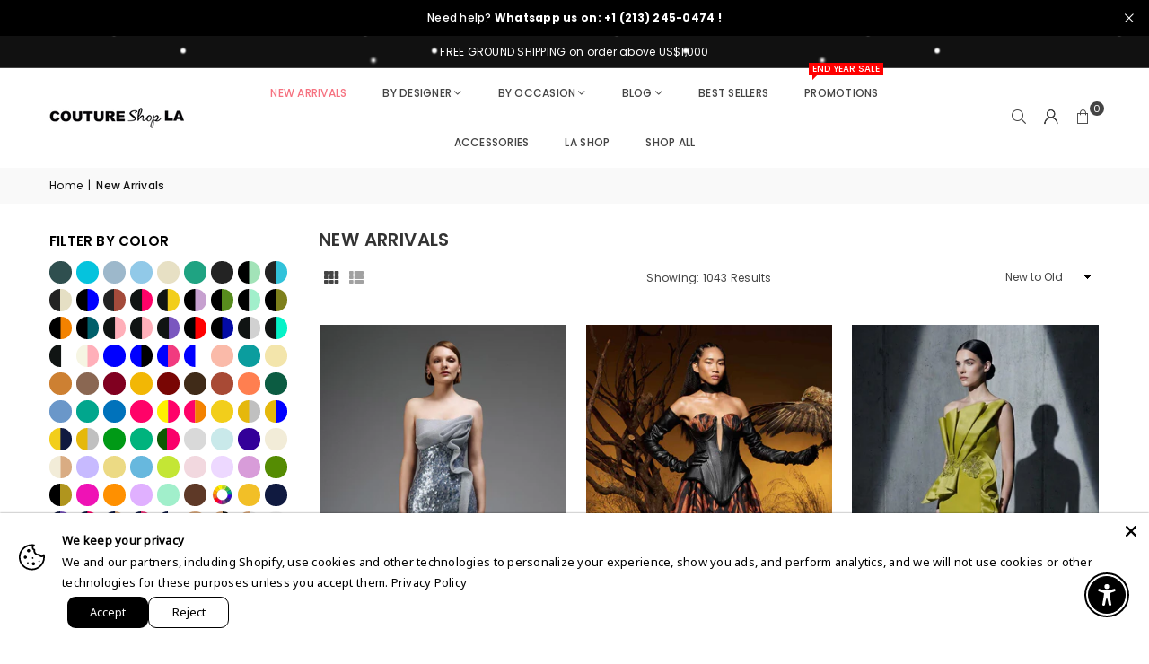

--- FILE ---
content_type: text/html; charset=utf-8
request_url: https://coutureshopla.com/collections/new-arrivals
body_size: 57045
content:
<!doctype html>
<html
  class="no-js"
  lang="en"
  
>
  <head><meta charset="utf-8"><!-- Google Tag Manager --><script>(function(w,d,s,l,i){w[l]=w[l]||[];w[l].push({'gtm.start':new Date().getTime(),event:'gtm.js'});var f=d.getElementsByTagName(s)[0],j=d.createElement(s),dl=l!='dataLayer'?'&l='+l:'';j.async=true;j.src='https://www.googletagmanager.com/gtm.js?id='+i+dl;f.parentNode.insertBefore(j,f);})(window,document,'script','dataLayer','GTM-KSD79LSJ');</script><!-- End Google Tag Manager --><meta name="google-site-verification" content="446yQmwExuXGhGkhMLD-bYvDQWv6i13j9lN5EmPY4Qg" /><meta http-equiv="X-UA-Compatible" content="IE=edge,chrome=1"><meta name="viewport" content="width=device-width, initial-scale=1.0"><meta name="theme-color" content="#000"><meta name="format-detection" content="telephone=no"><link rel="canonical" href="https://coutureshopla.com/collections/new-arrivals"><link rel="preconnect" href="https://cdn.shopify.com" crossorigin><link rel="dns-prefetch" href="https://coutureshopla.com" crossorigin><link rel="dns-prefetch" href="https://mnmcouture.myshopify.com" crossorigin><link rel="preconnect" href="https://fonts.shopifycdn.com" crossorigin><link rel="shortcut icon" href="//coutureshopla.com/cdn/shop/files/android-chrome-512x512_32x32.png?v=1722594124" type="image/png"><title>New Arrivals &ndash; CoutureShopLA</title><!-- /snippets/social-meta-tags.liquid --> <meta name="keywords" content="CoutureShopLA, coutureshopla.com" /><meta name="author" content="Sanjay Khunt"><meta property="og:site_name" content="CoutureShopLA"><meta property="og:url" content="https://coutureshopla.com/collections/new-arrivals"><meta property="og:title" content="New Arrivals"><meta property="og:type" content="website"><meta property="og:description" content="Shop stunning MNM couture dresses and vast selection of evening gowns, prom dresses, red carpet dresses, bridesmaids, &amp; more! Find your dream dress at CoutureShopLA."><meta name="twitter:card" content="summary_large_image"><meta name="twitter:title" content="New Arrivals"><meta name="twitter:description" content="Shop stunning MNM couture dresses and vast selection of evening gowns, prom dresses, red carpet dresses, bridesmaids, &amp; more! Find your dream dress at CoutureShopLA.">
<link rel="preload" as="font" href="//coutureshopla.com/cdn/fonts/poppins/poppins_n4.0ba78fa5af9b0e1a374041b3ceaadf0a43b41362.woff2" type="font/woff2" crossorigin><link rel="preload" as="font" href="//coutureshopla.com/cdn/fonts/poppins/poppins_n7.56758dcf284489feb014a026f3727f2f20a54626.woff2" type="font/woff2" crossorigin><link rel="preload" as="font" href="//coutureshopla.com/cdn/fonts/lato/lato_n4.c3b93d431f0091c8be23185e15c9d1fee1e971c5.woff2" type="font/woff2" crossorigin><link rel="preload" as="font" href="//coutureshopla.com/cdn/fonts/lato/lato_n7.900f219bc7337bc57a7a2151983f0a4a4d9d5dcf.woff2" type="font/woff2" crossorigin><link rel="preload" as="font" href="//coutureshopla.com/cdn/shop/t/36/assets/adorn-icons.woff2?v=51276908559411956971736935236" type="font/woff2" crossorigin><style type="text/css">:root{--ft1:Poppins,sans-serif;--ft2:Poppins,sans-serif;--ft3:Lato,sans-serif;--site_gutter:15px;--grid_gutter:30px;--grid_gutter_sm:15px; --input_height:38px;--input_height_sm:32px;--error:#d20000}*,::after,::before{box-sizing:border-box}article,aside,details,figcaption,figure,footer,header,hgroup,main,menu,nav,section,summary{display:block}body,button,input,select,textarea{font-family:-apple-system,BlinkMacSystemFont,"Segoe UI","Roboto","Oxygen","Ubuntu","Cantarell","Helvetica Neue",sans-serif;-webkit-font-smoothing:antialiased;-webkit-text-size-adjust:100%}a{background-color:transparent}a,a:after,a:before{transition:all .3s ease-in-out}b,strong{font-weight:700;}em{font-style:italic}small{font-size:80%}sub,sup{font-size:75%;line-height:0;position:relative;vertical-align:baseline}sup{top:-.5em}sub{bottom:-.25em}img{max-width:100%;border:0}button,input,optgroup,select,textarea{color:inherit;font:inherit;margin:0;outline:0}button[disabled],input[disabled]{cursor:default}[type=button]::-moz-focus-inner,[type=reset]::-moz-focus-inner,[type=submit]::-moz-focus-inner,button::-moz-focus-inner{border-style:none;padding:0}[type=button]:-moz-focusring,[type=reset]:-moz-focusring,[type=submit]:-moz-focusring,button:-moz-focusring{outline:1px dotted ButtonText}input[type=email],input[type=number],input[type=password],input[type=search]{-webkit-appearance:none;-moz-appearance:none}table{width:100%;border-collapse:collapse;border-spacing:0}td,th{padding:0}textarea{overflow:auto;-webkit-appearance:none;-moz-appearance:none}[tabindex='-1']:focus{outline:0}a,img{outline:0!important;border:0}[role=button],a,button,input,label,select,textarea{touch-action:manipulation}.fl,.flex{display:flex}.fl1,.flex-item{flex:1}.clearfix::after{content:'';display:table;clear:both}.clear{clear:both}.icon__fallback-text,.v-hidden{position:absolute!important;overflow:hidden;clip:rect(0 0 0 0);height:1px;width:1px;margin:-1px;padding:0;border:0}.visibility-hidden{visibility:hidden}.js-focus-hidden:focus{outline:0}.no-js:not(html),.no-js .js{display:none}.no-js .no-js:not(html){display:block}.skip-link:focus{clip:auto;width:auto;height:auto;margin:0;color:#111;background-color:#fff;padding:10px;opacity:1;z-index:10000;transition:none}blockquote{background:#f8f8f8;font-weight:600;font-size:15px;font-style:normal;text-align:center;padding:0 30px;margin:0}.rte blockquote{padding:25px;margin-bottom:20px}blockquote p+cite{margin-top:7.5px}blockquote cite{display:block;font-size:13px;font-style:inherit}code,pre{font-family:Consolas,monospace;font-size:1em}pre{overflow:auto}.rte:last-child{margin-bottom:0}.rte .h1,.rte .h2,.rte .h3,.rte .h4,.rte .h5,.rte .h6,.rte h1,.rte h2,.rte h3,.rte h4,.rte h5,.rte h6{margin-top:15px;margin-bottom:7.5px}.rte .h1:first-child,.rte .h2:first-child,.rte .h3:first-child,.rte .h4:first-child,.rte .h5:first-child,.rte .h6:first-child,.rte h1:first-child,.rte h2:first-child,.rte h3:first-child,.rte h4:first-child,.rte h5:first-child,.rte h6:first-child{margin-top:0}.rte li{margin-bottom:4px;list-style:inherit}.rte li:last-child{margin-bottom:0}.rte-setting{margin-bottom:11.11111px}.rte-setting:last-child{margin-bottom:0}p:last-child{margin-bottom:0}li{list-style:none}.fine-print{font-size:1.07692em;font-style:italic;margin:20px 0}.txt--minor{font-size:80%}.txt--emphasis{font-style:italic}.icon{display:inline-block;width:20px;height:20px;vertical-align:middle;fill:currentColor}.no-svg .icon{display:none}svg.icon:not(.icon--full-color) circle,svg.icon:not(.icon--full-color) ellipse,svg.icon:not(.icon--full-color) g,svg.icon:not(.icon--full-color) line,svg.icon:not(.icon--full-color) path,svg.icon:not(.icon--full-color) polygon,svg.icon:not(.icon--full-color) polyline,svg.icon:not(.icon--full-color) rect,symbol.icon:not(.icon--full-color) circle,symbol.icon:not(.icon--full-color) ellipse,symbol.icon:not(.icon--full-color) g,symbol.icon:not(.icon--full-color) line,symbol.icon:not(.icon--full-color) path,symbol.icon:not(.icon--full-color) polygon,symbol.icon:not(.icon--full-color) polyline,symbol.icon:not(.icon--full-color) rect{fill:inherit;stroke:inherit}.no-svg .icon__fallback-text{position:static!important;overflow:inherit;clip:none;height:auto;width:auto;margin:0}ol,ul{margin:0;padding:0}ol{list-style:decimal}.list--inline{padding:0;margin:0}.list--inline li{display:inline-block;margin-bottom:0;vertical-align:middle}.rte img{height:auto}.rte table{table-layout:fixed}.rte ol,.rte ul{margin:20px 0 30px 30px}.rte ol.list--inline,.rte ul.list--inline{margin-left:0}.rte ul{list-style:disc outside}.rte ul ul{list-style:circle outside}.rte ul ul ul{list-style:square outside}.rte a:not(.btn){padding-bottom:1px}.tc .rte ol,.tc .rte ul,.tc.rte ol,.tc.rte ul{margin-left:0;list-style-position:inside}.rte__table-wrapper{max-width:100%;overflow:auto;-webkit-overflow-scrolling:touch}svg:not(:root){overflow:hidden}.video-wrapper{position:relative;overflow:hidden;max-width:100%;padding-bottom:56.25%;height:0;height:auto}.video-wrapper iframe{position:absolute;top:0;left:0;width:100%;height:100%}form{margin:0}legend{border:0;padding:0}button,input[type=submit],label[for]{cursor:pointer}input[type=text]{-webkit-appearance:none;-moz-appearance:none}[type=checkbox]+label,[type=radio]+label{display:inline-block;margin-bottom:0}textarea{min-height:100px}input[type=checkbox],input[type=radio]{margin:0 5px 0 0;vertical-align:middle}select::-ms-expand{display:none}.label--hidden{position:absolute;height:0;width:0;margin-bottom:0;overflow:hidden;clip:rect(1px,1px,1px,1px)}.form-vertical input,.form-vertical select,.form-vertical textarea{display:block;width:100%}.form-vertical [type=checkbox],.form-vertical [type=radio]{display:inline-block;width:auto;margin-right:5px}.form-vertical .btn,.form-vertical [type=submit]{display:inline-block;width:auto}.grid--table{display:table;table-layout:fixed;width:100%}.grid--table>.gitem{float:none;display:table-cell;vertical-align:middle}.is-transitioning{display:block!important;visibility:visible!important}.mr0{margin:0 !important;}.pd0{ padding:0 !important;}.db{display:block}.dbi{display:inline-block}.dn, .hidden,.btn.loading .txt {display:none}.of_hidden {overflow:hidden}.pa {position:absolute}.pr {position:relative}.l0 {left: 0;}.t0 {top: 0;}.fw-300{font-weight:300}.fw-400{font-weight:400}.fw-500{font-weight:500}.fw-600{font-weight:600}b,strong,.fw-700{font-weight:700}em, .em{font-style:italic}.tt-u{text-transform:uppercase}.tt-l{text-transform:lowercase}.tt-c{text-transform:capitalize}.tt-n{text-transform:none}.list-bullet,.list-arrow,.list-square,.order-list{padding:0 0 15px 15px;}.list-bullet li {list-style:disc; padding:4px 0; }.list-bullet ul, .list-circle ul, .list-arrow ul, .order-list li {padding-left:15px;}.list-square li {list-style:square; padding:4px 0; } .list-arrow li {list-style:disclosure-closed; padding:4px 0; }.order-list li {list-style:decimal; padding:4px 0; }.tdn {text-decoration:none!important}.tdu {text-decoration:underline}.imgFt{position:absolute;top:0;left:0;width:100%;height:100%;object-fit:cover; object-position:center; }.imgFl { display:block; width:100%; height:auto; }.imgWrapper { display:block; margin:auto; }.autoHt { height:auto; }.bgImg { background-size:cover; background-repeat:no-repeat; background-position:center; }.grid-sizer{width:25%; position:absolute}.w_auto {width:auto!important}.h_auto{height:auto}.w_100{width:100%!important}.h_100{height:100%!important}.pd10 {padding:10px;}.grid{display:flex;flex-wrap:wrap;list-style:none;margin:0 -7.5px }.gitem{flex:0 0 auto;padding-left:7.5px;padding-right:7.5px;width:100%}.col-1,.rwcols-1 .gitem, .wd100{width:100%}.col-2,.rwcols-2 .gitem,.wd50{width:50%}.col-3,.rwcols-3 .gitem,.wd33{width:33.33333%}.col-4,.rwcols-4 .gitem,.wd25{width:25%}.col-5,.rwcols-5 .gitem,.wd20{width:20%}.col-6,.rwcols-6 .gitem,.wd16{width:16.66667%}.col-7,.rwcols-7 .gitem,.wd14{width:14.28571%}.col-8,.rwcols-8 .gitem,.wd12{width:12.5%}.col-9,.rwcols-9 .gitem,.wd11{width:11.11111%}.col-10,.rwcols-10 .gitem,.wd10{width:10%}.wd30{width:30%}.wd37{width:37.5%}.wd40{width:40%}.wd60{width:60%}.wd62{width:62.5%}.wd66{width:66.66667%}.wd70{width:70%}.wd75{width:75%}.wd80{width:80%}.wd83{width:83.33333%}.wd87{width:87.5%}.wd90{width:90%}.wd100{width:100%}.show{display:block!important}.hide{display:none!important}.grid-products{margin:0 -0.0px}.grid-products .gitem{padding-left:0.0px;padding-right:0.0px}.f-row{flex-direction:row}.f-col{flex-direction:column}.f-wrap{flex-wrap:wrap}.f-nowrap{flex-wrap:nowrap}.f-jcs{justify-content:flex-start}.f-jce{justify-content:flex-end}.f-jcc{justify-content:center}.f-jcsb{justify-content:space-between}.f-jcsa{justify-content:space-around}.f-jcse{justify-content:space-evenly}.f-ais{align-items:flex-start}.f-aie{align-items:flex-end}.f-aic{align-items:center}.f-aib{align-items:baseline}.f-aist{align-items:stretch}.f-acs{align-content:flex-start}.f-ace{align-content:flex-end}.f-acc{align-content:center}.f-acsb{align-content:space-between}.f-acsa{align-content:space-around}.f-acst{align-content:stretch}.f-asa{align-self:auto}.f-ass{align-self:flex-start}.f-ase{align-self:flex-end}.f-asc{align-self:center}.f-asb{align-self:baseline}.f-asst{align-self:stretch}.order0{order:0}.order1{order:1}.order2{order:2}.order3{order:3}.tl{text-align:left!important}.tc{text-align:center!important}.tr{text-align:right!important}.m_auto{margin-left:auto;margin-right:auto}.ml_auto{margin-left:auto}.mr_auto{margin-right:auto}.m0{margin:0!important}.mt0{margin-top:0!important}.ml0{margin-left:0!important}.mr0{margin-right:0!important}.mb0{margin-bottom:0!important}.ml5{margin-left:5px}.mt5{margin-top:5px}.mr5{margin-right:5px}.mb5{margin-bottom:5px}.ml10{margin-left:10px}.mt10{margin-top:10px}.mr10{margin-right:10px}.mb10{margin-bottom:10px}.ml15{margin-left:15px}.mt15{margin-top:15px}.mr15{margin-right:15px}.mb15{margin-bottom:15px}.ml20{margin-left:20px}.mt20{margin-top:20px!important}.mr20{margin-right:20px}.mb20{margin-bottom:20px}.ml25{margin-left:25px}.mt25{margin-top:25px}.mr25{margin-right:25px}.mb25{margin-bottom:25px}.ml30{margin-left:30px}.mt30{margin-top:30px}.mr30{margin-right:30px}.mb30{margin-bottom:30px}.mb35{margin-bottom:35px}.mb40{margin-bottom:40px}.mb45{margin-bottom:45px}.mb50{margin-bottom:50px}@media (min-width:768px){.col-md-1{width:100%}.col-md-2,.rwcols-md-2 .gitem,.wd50-md{width:50%}.col-md-3,.rwcols-md-3 .gitem,.wd33-md{width:33.33333%}.col-md-4,.rwcols-md-4 .gitem,.wd25-md{width:25%}.col-md-5,.rwcols-md-5 .gitem,.wd20-md{width:20%}.col-md-6,.rwcols-md-6 .gitem,.wd16-md{width:16.66667%}.col-md-7,.rwcols-md-7 .gitem,.wd14-md{width:14.28571%}.col-md-8,.rwcols-md-8 .gitem,.wd12-md{width:12.5%}.col-md-9,.rwcols-md-9 .gitem,.wd11-md{width:11.11111%}.col-md-10,.rwcols-md-10 .gitem,.wd10-md{width:10%}.wd30-md{width:30%}.wd37-md{width:37.5%}.wd40-md{width:40%}.wd60-md{width:60%}.wd62-md{width:62.5%}.wd66-md{width:66.66667%}.wd70-md{width:70%}.wd75-md{width:75%}.wd80-md{width:80%}.wd83-md{width:83.33333%}.wd87-md{width:87.5%}.wd90-md{width:90%}.tl-md{text-align:left!important}.tc-md{text-align:center!important}.tr-md{text-align:right!important}.f-row-md{flex-direction:row}.f-col-md{flex-direction:column}.f-wrap-md{flex-wrap:wrap}.f-nowrap-md{flex-wrap:nowrap}.f-jcs-md{justify-content:flex-start}.f-jce-md{justify-content:flex-end}.f-jcc-md{justify-content:center}.f-jcsb-md{justify-content:space-between}.f-jcsa-md{justify-content:space-around}.f-jcse-md{justify-content:space-evenly}.f-ais-md{align-items:flex-start}.f-aie-md{align-items:flex-end}.f-aic-md{align-items:center}.f-aib-md{align-items:baseline}.f-aist-md{align-items:stretch}.f-acs-md{align-content:flex-start}.f-ace-md{align-content:flex-end}.f-acc-md{align-content:center}.f-acsb-md{align-content:space-between}.f-acsa-md{align-content:space-around}.f-acst-md{align-content:stretch}.f-asa-md{align-self:auto}.f-ass-md{align-self:flex-start}.f-ase-md{align-self:flex-end}.f-asc-md{align-self:center}.f-asb-md{align-self:baseline}.f-asst-md{align-self:stretch}.mb0-md{margin-bottom:0}.mb5-md{margin-bottom:5px}.mb10-md{margin-bottom:10px}.mb15-md{margin-bottom:15px}.mb20-md{margin-bottom:20px}.mb25-md{margin-bottom:25px}.mb30-md{margin-bottom:30px}.mb35-md{margin-bottom:35px}.mb40-md{margin-bottom:40px}.mb45-md{margin-bottom:45px}.mb50-md{margin-bottom:50px}}@media (min-width:1025px){.grid{margin:0 -15px }.gitem{padding-left:15px;padding-right:15px }.col-lg-1{width:100%}.col-lg-2,.rwcols-lg-2 .gitem,.wd50-lg{width:50%}.col-lg-3,.rwcols-lg-3 .gitem,.wd33-lg{width:33.33333%}.col-lg-4,.rwcols-lg-4 .gitem,.wd25-lg{width:25%}.col-lg-5,.rwcols-lg-5 .gitem,.wd20-lg{width:20%}.col-lg-6,.rwcols-lg-6 .gitem,.wd16-lg{width:16.66667%}.col-lg-7,.rwcols-lg-7 .gitem,.wd14-lg{width:14.28571%}.col-lg-8,.rwcols-lg-8 .gitem,.wd12-lg{width:12.5%}.col-lg-9,.rwcols-lg-9 .gitem,.wd11-lg{width:11.11111%}.col-lg-10,.rwcols-lg-10 .gitem,.wd10-lg{width:10%}.wd30-lg{width:30%}.wd37-lg{width:37.5%}.wd40-lg{width:40%}.wd60-lg{width:60%}.wd62-lg{width:62.5%}.wd66-lg{width:66.66667%}.wd70-lg{width:70%}.wd75-lg{width:75%}.wd80-lg{width:80%}.wd83-lg{width:83.33333%}.wd87-lg{width:87.5%}.wd90-lg{width:90%}.show-lg{display:block!important}.hide-lg{display:none!important}.f-row-lg{flex-direction:row}.f-col-lg{flex-direction:column}.f-wrap-lg{flex-wrap:wrap}.f-nowrap-lg{flex-wrap:nowrap}.tl-lg {text-align:left!important}.tc-lg {text-align:center!important}.tr-lg {text-align:right!important}.grid-products{margin:0 -10.0px}.grid-products .gitem{padding-left:10.0px;padding-right:10.0px}}@media (min-width:1280px){.col-xl-1{width:100%}.col-xl-2,.rwcols-xl-2 .gitem,.wd50-xl{width:50%}.col-xl-3,.rwcols-xl-3 .gitem,.wd33-xl{width:33.33333%}.col-xl-4,.rwcols-xl-4 .gitem,.wd25-xl{width:25%}.col-xl-5,.rwcols-xl-5 .gitem,.wd20-xl{width:20%}.col-xl-6,.rwcols-xl-6 .gitem,.wd16-xl{width:16.66667%}.col-xl-7,.rwcols-xl-7 .gitem,.wd14-xl{width:14.28571%}.col-xl-8,.rwcols-xl-8 .gitem,.wd12-xl{width:12.5%}.col-xl-9,.rwcols-xl-9 .gitem,.wd11-xl{width:11.11111%}.col-xl-10,.rwcols-xl-10 .gitem,.wd10-xl{width:10%}.wd30-xl{width:30%}.wd37-xl{width:37.5%}.wd40-xl{width:40%}.wd60-xl{width:60%}.wd62-xl{width:62.5%}.wd66-xl{width:66.66667%}.wd70-xl{width:70%}.wd75-xl{width:75%}.wd80-xl{width:80%}.wd83-xl{width:83.33333%}.wd87-xl{width:87.5%}.wd90-xl{width:90%}.show-xl{display:block!important}.hide-xl{display:none!important}.f-wrap-xl{flex-wrap:wrap}.f-col-xl{flex-direction:column}.tl-xl {text-align:left!important}.tc-xl {text-align:center!important}.tr-xl {text-align:right!important}}@media only screen and (min-width:768px) and (max-width:1024px){.show-md{display:block!important}.hide-md{display:none!important}}@media only screen and (max-width:767px){.show-sm{display:block!important}.hide-sm{display:none!important}}@font-face{font-family:Adorn-Icons;src:url("//coutureshopla.com/cdn/shop/t/36/assets/adorn-icons.woff2?v=51276908559411956971736935236") format('woff2'),url("//coutureshopla.com/cdn/shop/t/36/assets/adorn-icons.woff?v=74340402737950993131736935236") format('woff');font-weight:400;font-style:normal;font-display:swap}.at{font:normal normal normal 15px/1 Adorn-Icons;speak:none;text-transform:none;display:inline-block;vertical-align:middle;text-rendering:auto;-webkit-font-smoothing:antialiased;-moz-osx-font-smoothing:grayscale}@font-face {font-family: Poppins;font-weight: 300;font-style: normal;font-display: swap;src: url("//coutureshopla.com/cdn/fonts/poppins/poppins_n3.05f58335c3209cce17da4f1f1ab324ebe2982441.woff2") format("woff2"), url("//coutureshopla.com/cdn/fonts/poppins/poppins_n3.6971368e1f131d2c8ff8e3a44a36b577fdda3ff5.woff") format("woff");}@font-face {font-family: Poppins;font-weight: 400;font-style: normal;font-display: swap;src: url("//coutureshopla.com/cdn/fonts/poppins/poppins_n4.0ba78fa5af9b0e1a374041b3ceaadf0a43b41362.woff2") format("woff2"), url("//coutureshopla.com/cdn/fonts/poppins/poppins_n4.214741a72ff2596839fc9760ee7a770386cf16ca.woff") format("woff");}@font-face {font-family: Poppins;font-weight: 500;font-style: normal;font-display: swap;src: url("//coutureshopla.com/cdn/fonts/poppins/poppins_n5.ad5b4b72b59a00358afc706450c864c3c8323842.woff2") format("woff2"), url("//coutureshopla.com/cdn/fonts/poppins/poppins_n5.33757fdf985af2d24b32fcd84c9a09224d4b2c39.woff") format("woff");}@font-face {font-family: Poppins;font-weight: 600;font-style: normal;font-display: swap;src: url("//coutureshopla.com/cdn/fonts/poppins/poppins_n6.aa29d4918bc243723d56b59572e18228ed0786f6.woff2") format("woff2"), url("//coutureshopla.com/cdn/fonts/poppins/poppins_n6.5f815d845fe073750885d5b7e619ee00e8111208.woff") format("woff");}@font-face {font-family: Poppins;font-weight: 700;font-style: normal;font-display: swap;src: url("//coutureshopla.com/cdn/fonts/poppins/poppins_n7.56758dcf284489feb014a026f3727f2f20a54626.woff2") format("woff2"), url("//coutureshopla.com/cdn/fonts/poppins/poppins_n7.f34f55d9b3d3205d2cd6f64955ff4b36f0cfd8da.woff") format("woff");}@font-face {font-family: Lato;font-weight: 300;font-style: normal;font-display: swap;src: url("//coutureshopla.com/cdn/fonts/lato/lato_n3.a7080ececf6191f1dd5b0cb021691ca9b855c876.woff2") format("woff2"), url("//coutureshopla.com/cdn/fonts/lato/lato_n3.61e34b2ff7341f66543eb08e8c47eef9e1cde558.woff") format("woff");}@font-face {font-family: Lato;font-weight: 400;font-style: normal;font-display: swap;src: url("//coutureshopla.com/cdn/fonts/lato/lato_n4.c3b93d431f0091c8be23185e15c9d1fee1e971c5.woff2") format("woff2"), url("//coutureshopla.com/cdn/fonts/lato/lato_n4.d5c00c781efb195594fd2fd4ad04f7882949e327.woff") format("woff");}@font-face {font-family: Lato;font-weight: 500;font-style: normal;font-display: swap;src: url("//coutureshopla.com/cdn/fonts/lato/lato_n5.b2fec044fbe05725e71d90882e5f3b21dae2efbd.woff2") format("woff2"), url("//coutureshopla.com/cdn/fonts/lato/lato_n5.f25a9a5c73ff9372e69074488f99e8ac702b5447.woff") format("woff");}@font-face {font-family: Lato;font-weight: 600;font-style: normal;font-display: swap;src: url("//coutureshopla.com/cdn/fonts/lato/lato_n6.38d0e3b23b74a60f769c51d1df73fac96c580d59.woff2") format("woff2"), url("//coutureshopla.com/cdn/fonts/lato/lato_n6.3365366161bdcc36a3f97cfbb23954d8c4bf4079.woff") format("woff");}@font-face {font-family: Lato;font-weight: 700;font-style: normal;font-display: swap;src: url("//coutureshopla.com/cdn/fonts/lato/lato_n7.900f219bc7337bc57a7a2151983f0a4a4d9d5dcf.woff2") format("woff2"), url("//coutureshopla.com/cdn/fonts/lato/lato_n7.a55c60751adcc35be7c4f8a0313f9698598612ee.woff") format("woff");}.page-width { margin:0 auto; padding-left:10px; padding-right:10px; max-width:1200px; }.fullwidth { max-width:100%; padding-left:10px; padding-right:10px; }.template-product .fullwidth.npd .product-single__meta{ padding: 0 20px;}@media only screen and (min-width:766px) { .page-width { padding-left:15px; padding-right:15px; }.fullwidth { padding-left:15px; padding-right:15px; }.template-product .fullwidth.npd:not(.style6) .product-single__meta{ padding-right:30px}}@media only screen and (min-width:1280px){.page-width { max-width:100%;padding-left:55px; padding-right:55px; }.fullwidth { padding-left:55px; padding-right:55px; }.template-product .fullwidth.npd:not(.style6) .product-single__meta{ padding-right:55px;}}.fullwidth.npd { padding-left:0; padding-right:0; }.fs10 { font-size:10px;}.fs12 { font-size:12px;}.fs14 { font-size:14px;}.fs16 { font-size:16px;}.fs18 { font-size:18px;}.fs20 { font-size:20px;}.fs22 { font-size:22px;}.fs24 { font-size:24px;}.fs26 { font-size:26px;}.fs28 { font-size:28px;}.fs30 { font-size:30px;}</style><link rel="stylesheet" href="//coutureshopla.com/cdn/shop/t/36/assets/theme.css?v=45741914914914578531738566101" type="text/css" media="all">    <script src="//coutureshopla.com/cdn/shop/t/36/assets/lazysizes.js?v=9525017869278013171736935236" async></script>  <script src="//coutureshopla.com/cdn/shop/t/36/assets/jquery.min.js?v=115860211936397945481736935236"defer="defer"></script><script>var theme = {strings:{addToCart:"Add to cart",preOrder:"Pre Order",soldOut:"Sold out",unavailable:"Unavailable",showMore:"Show More",showLess:"Show Less"},mlcurrency:false,moneyFormat:"${{amount}}",shopCurrency:"USD",autoCurrencies:false,money_currency_format:"${{amount}} USD",money_format:"${{amount}}",ajax_cart:true,fixedHeader:false,animation:false,animationMobile:true,searchresult:"See all results for \u0026quot;{{ terms }}\u0026quot;",wlAvailable:"Available in Wishlist",rtl:false,};document.documentElement.className = document.documentElement.className.replace('no-js', 'js');        var alpha = "Abcdefghijklmnopqrstuvwxyz".split(""), thm = alpha[0]+alpha[21]+alpha[14]+alpha[13]+alpha[4], shpeml = 'sales@coutureshopla.com', dmn = window.location.hostname;        window.lazySizesConfig = window.lazySizesConfig || {};window.lazySizesConfig.loadMode = 1;      window.lazySizesConfig.loadHidden = false;        window.shopUrl = 'https://coutureshopla.com';      window.routes = {        cart_add_url: '/cart/add',        cart_change_url: '/cart/change',        cart_update_url: '/cart/update',        cart_url: '/cart',        predictive_search_url: '/search/suggest'      };      window.cartStrings = {        error: `There was an error while updating your cart. Please try again.`,        quantityError: `You can only add [quantity] of this item.`      };</script><script src="//coutureshopla.com/cdn/shop/t/36/assets/vendor.js?v=76554511100504964491736935236" defer="defer"></script>

    <script>window.performance && window.performance.mark && window.performance.mark('shopify.content_for_header.start');</script><meta name="google-site-verification" content="9QS9pcEHERYUWT-dMnIurT45FHncBhAIQ5a-ye3k5NM">
<meta name="facebook-domain-verification" content="w6nhu5t5xjewg82juinmd1k9ix55o8">
<meta id="shopify-digital-wallet" name="shopify-digital-wallet" content="/7239991351/digital_wallets/dialog">
<meta name="shopify-checkout-api-token" content="82099424077c059273ef85326cab0aa0">
<meta id="in-context-paypal-metadata" data-shop-id="7239991351" data-venmo-supported="true" data-environment="production" data-locale="en_US" data-paypal-v4="true" data-currency="USD">
<link rel="alternate" type="application/atom+xml" title="Feed" href="/collections/new-arrivals.atom" />
<link rel="alternate" type="application/json+oembed" href="https://coutureshopla.com/collections/new-arrivals.oembed">
<script async="async" src="/checkouts/internal/preloads.js?locale=en-US"></script>
<link rel="preconnect" href="https://shop.app" crossorigin="anonymous">
<script async="async" src="https://shop.app/checkouts/internal/preloads.js?locale=en-US&shop_id=7239991351" crossorigin="anonymous"></script>
<script id="apple-pay-shop-capabilities" type="application/json">{"shopId":7239991351,"countryCode":"US","currencyCode":"USD","merchantCapabilities":["supports3DS"],"merchantId":"gid:\/\/shopify\/Shop\/7239991351","merchantName":"CoutureShopLA","requiredBillingContactFields":["postalAddress","email"],"requiredShippingContactFields":["postalAddress","email"],"shippingType":"shipping","supportedNetworks":["visa","masterCard","amex","discover","elo","jcb"],"total":{"type":"pending","label":"CoutureShopLA","amount":"1.00"},"shopifyPaymentsEnabled":true,"supportsSubscriptions":true}</script>
<script id="shopify-features" type="application/json">{"accessToken":"82099424077c059273ef85326cab0aa0","betas":["rich-media-storefront-analytics"],"domain":"coutureshopla.com","predictiveSearch":true,"shopId":7239991351,"locale":"en"}</script>
<script>var Shopify = Shopify || {};
Shopify.shop = "mnmcouture.myshopify.com";
Shopify.locale = "en";
Shopify.currency = {"active":"USD","rate":"1.0"};
Shopify.country = "US";
Shopify.theme = {"name":"Speed of PS of Avone\/main","id":144643490019,"schema_name":"Avone","schema_version":"5.2","theme_store_id":null,"role":"main"};
Shopify.theme.handle = "null";
Shopify.theme.style = {"id":null,"handle":null};
Shopify.cdnHost = "coutureshopla.com/cdn";
Shopify.routes = Shopify.routes || {};
Shopify.routes.root = "/";</script>
<script type="module">!function(o){(o.Shopify=o.Shopify||{}).modules=!0}(window);</script>
<script>!function(o){function n(){var o=[];function n(){o.push(Array.prototype.slice.apply(arguments))}return n.q=o,n}var t=o.Shopify=o.Shopify||{};t.loadFeatures=n(),t.autoloadFeatures=n()}(window);</script>
<script>
  window.ShopifyPay = window.ShopifyPay || {};
  window.ShopifyPay.apiHost = "shop.app\/pay";
  window.ShopifyPay.redirectState = null;
</script>
<script id="shop-js-analytics" type="application/json">{"pageType":"collection"}</script>
<script defer="defer" async type="module" src="//coutureshopla.com/cdn/shopifycloud/shop-js/modules/v2/client.init-shop-cart-sync_DtuiiIyl.en.esm.js"></script>
<script defer="defer" async type="module" src="//coutureshopla.com/cdn/shopifycloud/shop-js/modules/v2/chunk.common_CUHEfi5Q.esm.js"></script>
<script type="module">
  await import("//coutureshopla.com/cdn/shopifycloud/shop-js/modules/v2/client.init-shop-cart-sync_DtuiiIyl.en.esm.js");
await import("//coutureshopla.com/cdn/shopifycloud/shop-js/modules/v2/chunk.common_CUHEfi5Q.esm.js");

  window.Shopify.SignInWithShop?.initShopCartSync?.({"fedCMEnabled":true,"windoidEnabled":true});

</script>
<script>
  window.Shopify = window.Shopify || {};
  if (!window.Shopify.featureAssets) window.Shopify.featureAssets = {};
  window.Shopify.featureAssets['shop-js'] = {"shop-cart-sync":["modules/v2/client.shop-cart-sync_DFoTY42P.en.esm.js","modules/v2/chunk.common_CUHEfi5Q.esm.js"],"init-fed-cm":["modules/v2/client.init-fed-cm_D2UNy1i2.en.esm.js","modules/v2/chunk.common_CUHEfi5Q.esm.js"],"init-shop-email-lookup-coordinator":["modules/v2/client.init-shop-email-lookup-coordinator_BQEe2rDt.en.esm.js","modules/v2/chunk.common_CUHEfi5Q.esm.js"],"shop-cash-offers":["modules/v2/client.shop-cash-offers_3CTtReFF.en.esm.js","modules/v2/chunk.common_CUHEfi5Q.esm.js","modules/v2/chunk.modal_BewljZkx.esm.js"],"shop-button":["modules/v2/client.shop-button_C6oxCjDL.en.esm.js","modules/v2/chunk.common_CUHEfi5Q.esm.js"],"init-windoid":["modules/v2/client.init-windoid_5pix8xhK.en.esm.js","modules/v2/chunk.common_CUHEfi5Q.esm.js"],"avatar":["modules/v2/client.avatar_BTnouDA3.en.esm.js"],"init-shop-cart-sync":["modules/v2/client.init-shop-cart-sync_DtuiiIyl.en.esm.js","modules/v2/chunk.common_CUHEfi5Q.esm.js"],"shop-toast-manager":["modules/v2/client.shop-toast-manager_BYv_8cH1.en.esm.js","modules/v2/chunk.common_CUHEfi5Q.esm.js"],"pay-button":["modules/v2/client.pay-button_FnF9EIkY.en.esm.js","modules/v2/chunk.common_CUHEfi5Q.esm.js"],"shop-login-button":["modules/v2/client.shop-login-button_CH1KUpOf.en.esm.js","modules/v2/chunk.common_CUHEfi5Q.esm.js","modules/v2/chunk.modal_BewljZkx.esm.js"],"init-customer-accounts-sign-up":["modules/v2/client.init-customer-accounts-sign-up_aj7QGgYS.en.esm.js","modules/v2/client.shop-login-button_CH1KUpOf.en.esm.js","modules/v2/chunk.common_CUHEfi5Q.esm.js","modules/v2/chunk.modal_BewljZkx.esm.js"],"init-shop-for-new-customer-accounts":["modules/v2/client.init-shop-for-new-customer-accounts_NbnYRf_7.en.esm.js","modules/v2/client.shop-login-button_CH1KUpOf.en.esm.js","modules/v2/chunk.common_CUHEfi5Q.esm.js","modules/v2/chunk.modal_BewljZkx.esm.js"],"init-customer-accounts":["modules/v2/client.init-customer-accounts_ppedhqCH.en.esm.js","modules/v2/client.shop-login-button_CH1KUpOf.en.esm.js","modules/v2/chunk.common_CUHEfi5Q.esm.js","modules/v2/chunk.modal_BewljZkx.esm.js"],"shop-follow-button":["modules/v2/client.shop-follow-button_CMIBBa6u.en.esm.js","modules/v2/chunk.common_CUHEfi5Q.esm.js","modules/v2/chunk.modal_BewljZkx.esm.js"],"lead-capture":["modules/v2/client.lead-capture_But0hIyf.en.esm.js","modules/v2/chunk.common_CUHEfi5Q.esm.js","modules/v2/chunk.modal_BewljZkx.esm.js"],"checkout-modal":["modules/v2/client.checkout-modal_BBxc70dQ.en.esm.js","modules/v2/chunk.common_CUHEfi5Q.esm.js","modules/v2/chunk.modal_BewljZkx.esm.js"],"shop-login":["modules/v2/client.shop-login_hM3Q17Kl.en.esm.js","modules/v2/chunk.common_CUHEfi5Q.esm.js","modules/v2/chunk.modal_BewljZkx.esm.js"],"payment-terms":["modules/v2/client.payment-terms_CAtGlQYS.en.esm.js","modules/v2/chunk.common_CUHEfi5Q.esm.js","modules/v2/chunk.modal_BewljZkx.esm.js"]};
</script>
<script>(function() {
  var isLoaded = false;
  function asyncLoad() {
    if (isLoaded) return;
    isLoaded = true;
    var urls = ["https:\/\/example.com\/my_script.js?shop=mnmcouture.myshopify.com","https:\/\/example.com\/my_script.js?shop=mnmcouture.myshopify.com","\/\/cdn.shopify.com\/s\/files\/1\/0257\/0108\/9360\/t\/85\/assets\/usf-license.js?shop=mnmcouture.myshopify.com","https:\/\/joy.avada.io\/scripttag\/avada-joy-tracking.min.js?shop=mnmcouture.myshopify.com","https:\/\/cdn.nfcube.com\/instafeed-61f7c69870e6054779646906749003d7.js?shop=mnmcouture.myshopify.com"];
    for (var i = 0; i < urls.length; i++) {
      var s = document.createElement('script');
      s.type = 'text/javascript';
      s.async = true;
      s.src = urls[i];
      var x = document.getElementsByTagName('script')[0];
      x.parentNode.insertBefore(s, x);
    }
  };
  if(window.attachEvent) {
    window.attachEvent('onload', asyncLoad);
  } else {
    window.addEventListener('load', asyncLoad, false);
  }
})();</script>
<script id="__st">var __st={"a":7239991351,"offset":-28800,"reqid":"11672396-e98b-4c6b-8976-86a31316419b-1766358472","pageurl":"coutureshopla.com\/collections\/new-arrivals","u":"06ccad3e534d","p":"collection","rtyp":"collection","rid":417282261219};</script>
<script>window.ShopifyPaypalV4VisibilityTracking = true;</script>
<script id="captcha-bootstrap">!function(){'use strict';const t='contact',e='account',n='new_comment',o=[[t,t],['blogs',n],['comments',n],[t,'customer']],c=[[e,'customer_login'],[e,'guest_login'],[e,'recover_customer_password'],[e,'create_customer']],r=t=>t.map((([t,e])=>`form[action*='/${t}']:not([data-nocaptcha='true']) input[name='form_type'][value='${e}']`)).join(','),a=t=>()=>t?[...document.querySelectorAll(t)].map((t=>t.form)):[];function s(){const t=[...o],e=r(t);return a(e)}const i='password',u='form_key',d=['recaptcha-v3-token','g-recaptcha-response','h-captcha-response',i],f=()=>{try{return window.sessionStorage}catch{return}},m='__shopify_v',_=t=>t.elements[u];function p(t,e,n=!1){try{const o=window.sessionStorage,c=JSON.parse(o.getItem(e)),{data:r}=function(t){const{data:e,action:n}=t;return t[m]||n?{data:e,action:n}:{data:t,action:n}}(c);for(const[e,n]of Object.entries(r))t.elements[e]&&(t.elements[e].value=n);n&&o.removeItem(e)}catch(o){console.error('form repopulation failed',{error:o})}}const l='form_type',E='cptcha';function T(t){t.dataset[E]=!0}const w=window,h=w.document,L='Shopify',v='ce_forms',y='captcha';let A=!1;((t,e)=>{const n=(g='f06e6c50-85a8-45c8-87d0-21a2b65856fe',I='https://cdn.shopify.com/shopifycloud/storefront-forms-hcaptcha/ce_storefront_forms_captcha_hcaptcha.v1.5.2.iife.js',D={infoText:'Protected by hCaptcha',privacyText:'Privacy',termsText:'Terms'},(t,e,n)=>{const o=w[L][v],c=o.bindForm;if(c)return c(t,g,e,D).then(n);var r;o.q.push([[t,g,e,D],n]),r=I,A||(h.body.append(Object.assign(h.createElement('script'),{id:'captcha-provider',async:!0,src:r})),A=!0)});var g,I,D;w[L]=w[L]||{},w[L][v]=w[L][v]||{},w[L][v].q=[],w[L][y]=w[L][y]||{},w[L][y].protect=function(t,e){n(t,void 0,e),T(t)},Object.freeze(w[L][y]),function(t,e,n,w,h,L){const[v,y,A,g]=function(t,e,n){const i=e?o:[],u=t?c:[],d=[...i,...u],f=r(d),m=r(i),_=r(d.filter((([t,e])=>n.includes(e))));return[a(f),a(m),a(_),s()]}(w,h,L),I=t=>{const e=t.target;return e instanceof HTMLFormElement?e:e&&e.form},D=t=>v().includes(t);t.addEventListener('submit',(t=>{const e=I(t);if(!e)return;const n=D(e)&&!e.dataset.hcaptchaBound&&!e.dataset.recaptchaBound,o=_(e),c=g().includes(e)&&(!o||!o.value);(n||c)&&t.preventDefault(),c&&!n&&(function(t){try{if(!f())return;!function(t){const e=f();if(!e)return;const n=_(t);if(!n)return;const o=n.value;o&&e.removeItem(o)}(t);const e=Array.from(Array(32),(()=>Math.random().toString(36)[2])).join('');!function(t,e){_(t)||t.append(Object.assign(document.createElement('input'),{type:'hidden',name:u})),t.elements[u].value=e}(t,e),function(t,e){const n=f();if(!n)return;const o=[...t.querySelectorAll(`input[type='${i}']`)].map((({name:t})=>t)),c=[...d,...o],r={};for(const[a,s]of new FormData(t).entries())c.includes(a)||(r[a]=s);n.setItem(e,JSON.stringify({[m]:1,action:t.action,data:r}))}(t,e)}catch(e){console.error('failed to persist form',e)}}(e),e.submit())}));const S=(t,e)=>{t&&!t.dataset[E]&&(n(t,e.some((e=>e===t))),T(t))};for(const o of['focusin','change'])t.addEventListener(o,(t=>{const e=I(t);D(e)&&S(e,y())}));const B=e.get('form_key'),M=e.get(l),P=B&&M;t.addEventListener('DOMContentLoaded',(()=>{const t=y();if(P)for(const e of t)e.elements[l].value===M&&p(e,B);[...new Set([...A(),...v().filter((t=>'true'===t.dataset.shopifyCaptcha))])].forEach((e=>S(e,t)))}))}(h,new URLSearchParams(w.location.search),n,t,e,['guest_login'])})(!0,!0)}();</script>
<script integrity="sha256-4kQ18oKyAcykRKYeNunJcIwy7WH5gtpwJnB7kiuLZ1E=" data-source-attribution="shopify.loadfeatures" defer="defer" src="//coutureshopla.com/cdn/shopifycloud/storefront/assets/storefront/load_feature-a0a9edcb.js" crossorigin="anonymous"></script>
<script crossorigin="anonymous" defer="defer" src="//coutureshopla.com/cdn/shopifycloud/storefront/assets/shopify_pay/storefront-65b4c6d7.js?v=20250812"></script>
<script data-source-attribution="shopify.dynamic_checkout.dynamic.init">var Shopify=Shopify||{};Shopify.PaymentButton=Shopify.PaymentButton||{isStorefrontPortableWallets:!0,init:function(){window.Shopify.PaymentButton.init=function(){};var t=document.createElement("script");t.src="https://coutureshopla.com/cdn/shopifycloud/portable-wallets/latest/portable-wallets.en.js",t.type="module",document.head.appendChild(t)}};
</script>
<script data-source-attribution="shopify.dynamic_checkout.buyer_consent">
  function portableWalletsHideBuyerConsent(e){var t=document.getElementById("shopify-buyer-consent"),n=document.getElementById("shopify-subscription-policy-button");t&&n&&(t.classList.add("hidden"),t.setAttribute("aria-hidden","true"),n.removeEventListener("click",e))}function portableWalletsShowBuyerConsent(e){var t=document.getElementById("shopify-buyer-consent"),n=document.getElementById("shopify-subscription-policy-button");t&&n&&(t.classList.remove("hidden"),t.removeAttribute("aria-hidden"),n.addEventListener("click",e))}window.Shopify?.PaymentButton&&(window.Shopify.PaymentButton.hideBuyerConsent=portableWalletsHideBuyerConsent,window.Shopify.PaymentButton.showBuyerConsent=portableWalletsShowBuyerConsent);
</script>
<script data-source-attribution="shopify.dynamic_checkout.cart.bootstrap">document.addEventListener("DOMContentLoaded",(function(){function t(){return document.querySelector("shopify-accelerated-checkout-cart, shopify-accelerated-checkout")}if(t())Shopify.PaymentButton.init();else{new MutationObserver((function(e,n){t()&&(Shopify.PaymentButton.init(),n.disconnect())})).observe(document.body,{childList:!0,subtree:!0})}}));
</script>
<link id="shopify-accelerated-checkout-styles" rel="stylesheet" media="screen" href="https://coutureshopla.com/cdn/shopifycloud/portable-wallets/latest/accelerated-checkout-backwards-compat.css" crossorigin="anonymous">
<style id="shopify-accelerated-checkout-cart">
        #shopify-buyer-consent {
  margin-top: 1em;
  display: inline-block;
  width: 100%;
}

#shopify-buyer-consent.hidden {
  display: none;
}

#shopify-subscription-policy-button {
  background: none;
  border: none;
  padding: 0;
  text-decoration: underline;
  font-size: inherit;
  cursor: pointer;
}

#shopify-subscription-policy-button::before {
  box-shadow: none;
}

      </style>

<script>window.performance && window.performance.mark && window.performance.mark('shopify.content_for_header.end');</script>
   <script>window.performance && window.performance.mark && window.performance.mark('shopify.content_for_header.start');</script><meta name="google-site-verification" content="9QS9pcEHERYUWT-dMnIurT45FHncBhAIQ5a-ye3k5NM">
<meta name="facebook-domain-verification" content="w6nhu5t5xjewg82juinmd1k9ix55o8">
<meta id="shopify-digital-wallet" name="shopify-digital-wallet" content="/7239991351/digital_wallets/dialog">
<meta name="shopify-checkout-api-token" content="82099424077c059273ef85326cab0aa0">
<meta id="in-context-paypal-metadata" data-shop-id="7239991351" data-venmo-supported="true" data-environment="production" data-locale="en_US" data-paypal-v4="true" data-currency="USD">
<link rel="alternate" type="application/atom+xml" title="Feed" href="/collections/new-arrivals.atom" />
<link rel="alternate" type="application/json+oembed" href="https://coutureshopla.com/collections/new-arrivals.oembed">
<script async="async" data-src="/checkouts/internal/preloads.js?locale=en-US"></script>
<link rel="preconnect" href="https://shop.app" crossorigin="anonymous">
<script async="async" data-src="https://shop.app/checkouts/internal/preloads.js?locale=en-US&shop_id=7239991351" crossorigin="anonymous"></script>
<script id="apple-pay-shop-capabilities" type="application/json">{"shopId":7239991351,"countryCode":"US","currencyCode":"USD","merchantCapabilities":["supports3DS"],"merchantId":"gid:\/\/shopify\/Shop\/7239991351","merchantName":"CoutureShopLA","requiredBillingContactFields":["postalAddress","email"],"requiredShippingContactFields":["postalAddress","email"],"shippingType":"shipping","supportedNetworks":["visa","masterCard","amex","discover","elo","jcb"],"total":{"type":"pending","label":"CoutureShopLA","amount":"1.00"},"shopifyPaymentsEnabled":true,"supportsSubscriptions":true}</script>
<script id="shopify-features" type="application/json">{"accessToken":"82099424077c059273ef85326cab0aa0","betas":["rich-media-storefront-analytics"],"domain":"coutureshopla.com","predictiveSearch":true,"shopId":7239991351,"locale":"en"}</script>
<script>var Shopify = Shopify || {};
Shopify.shop = "mnmcouture.myshopify.com";
Shopify.locale = "en";
Shopify.currency = {"active":"USD","rate":"1.0"};
Shopify.country = "US";
Shopify.theme = {"name":"Speed of PS of Avone\/main","id":144643490019,"schema_name":"Avone","schema_version":"5.2","theme_store_id":null,"role":"main"};
Shopify.theme.handle = "null";
Shopify.theme.style = {"id":null,"handle":null};
Shopify.cdnHost = "coutureshopla.com/cdn";
Shopify.routes = Shopify.routes || {};
Shopify.routes.root = "/";</script>
<script type="module">!function(o){(o.Shopify=o.Shopify||{}).modules=!0}(window);</script>
<script>!function(o){function n(){var o=[];function n(){o.push(Array.prototype.slice.apply(arguments))}return n.q=o,n}var t=o.Shopify=o.Shopify||{};t.loadFeatures=n(),t.autoloadFeatures=n()}(window);</script>
<script>
  window.ShopifyPay = window.ShopifyPay || {};
  window.ShopifyPay.apiHost = "shop.app\/pay";
  window.ShopifyPay.redirectState = null;
</script>
<script id="shop-js-analytics" type="application/json">{"pageType":"collection"}</script>
<script defer="defer" async type="module" data-src="//coutureshopla.com/cdn/shopifycloud/shop-js/modules/v2/client.init-shop-cart-sync_DtuiiIyl.en.esm.js"></script>
<script defer="defer" async type="module" data-src="//coutureshopla.com/cdn/shopifycloud/shop-js/modules/v2/chunk.common_CUHEfi5Q.esm.js"></script>
<script type="module">
  await import("//coutureshopla.com/cdn/shopifycloud/shop-js/modules/v2/client.init-shop-cart-sync_DtuiiIyl.en.esm.js");
await import("//coutureshopla.com/cdn/shopifycloud/shop-js/modules/v2/chunk.common_CUHEfi5Q.esm.js");

  window.Shopify.SignInWithShop?.initShopCartSync?.({"fedCMEnabled":true,"windoidEnabled":true});

</script>
<script>
  window.Shopify = window.Shopify || {};
  if (!window.Shopify.featureAssets) window.Shopify.featureAssets = {};
  window.Shopify.featureAssets['shop-js'] = {"shop-cart-sync":["modules/v2/client.shop-cart-sync_DFoTY42P.en.esm.js","modules/v2/chunk.common_CUHEfi5Q.esm.js"],"init-fed-cm":["modules/v2/client.init-fed-cm_D2UNy1i2.en.esm.js","modules/v2/chunk.common_CUHEfi5Q.esm.js"],"init-shop-email-lookup-coordinator":["modules/v2/client.init-shop-email-lookup-coordinator_BQEe2rDt.en.esm.js","modules/v2/chunk.common_CUHEfi5Q.esm.js"],"shop-cash-offers":["modules/v2/client.shop-cash-offers_3CTtReFF.en.esm.js","modules/v2/chunk.common_CUHEfi5Q.esm.js","modules/v2/chunk.modal_BewljZkx.esm.js"],"shop-button":["modules/v2/client.shop-button_C6oxCjDL.en.esm.js","modules/v2/chunk.common_CUHEfi5Q.esm.js"],"init-windoid":["modules/v2/client.init-windoid_5pix8xhK.en.esm.js","modules/v2/chunk.common_CUHEfi5Q.esm.js"],"avatar":["modules/v2/client.avatar_BTnouDA3.en.esm.js"],"init-shop-cart-sync":["modules/v2/client.init-shop-cart-sync_DtuiiIyl.en.esm.js","modules/v2/chunk.common_CUHEfi5Q.esm.js"],"shop-toast-manager":["modules/v2/client.shop-toast-manager_BYv_8cH1.en.esm.js","modules/v2/chunk.common_CUHEfi5Q.esm.js"],"pay-button":["modules/v2/client.pay-button_FnF9EIkY.en.esm.js","modules/v2/chunk.common_CUHEfi5Q.esm.js"],"shop-login-button":["modules/v2/client.shop-login-button_CH1KUpOf.en.esm.js","modules/v2/chunk.common_CUHEfi5Q.esm.js","modules/v2/chunk.modal_BewljZkx.esm.js"],"init-customer-accounts-sign-up":["modules/v2/client.init-customer-accounts-sign-up_aj7QGgYS.en.esm.js","modules/v2/client.shop-login-button_CH1KUpOf.en.esm.js","modules/v2/chunk.common_CUHEfi5Q.esm.js","modules/v2/chunk.modal_BewljZkx.esm.js"],"init-shop-for-new-customer-accounts":["modules/v2/client.init-shop-for-new-customer-accounts_NbnYRf_7.en.esm.js","modules/v2/client.shop-login-button_CH1KUpOf.en.esm.js","modules/v2/chunk.common_CUHEfi5Q.esm.js","modules/v2/chunk.modal_BewljZkx.esm.js"],"init-customer-accounts":["modules/v2/client.init-customer-accounts_ppedhqCH.en.esm.js","modules/v2/client.shop-login-button_CH1KUpOf.en.esm.js","modules/v2/chunk.common_CUHEfi5Q.esm.js","modules/v2/chunk.modal_BewljZkx.esm.js"],"shop-follow-button":["modules/v2/client.shop-follow-button_CMIBBa6u.en.esm.js","modules/v2/chunk.common_CUHEfi5Q.esm.js","modules/v2/chunk.modal_BewljZkx.esm.js"],"lead-capture":["modules/v2/client.lead-capture_But0hIyf.en.esm.js","modules/v2/chunk.common_CUHEfi5Q.esm.js","modules/v2/chunk.modal_BewljZkx.esm.js"],"checkout-modal":["modules/v2/client.checkout-modal_BBxc70dQ.en.esm.js","modules/v2/chunk.common_CUHEfi5Q.esm.js","modules/v2/chunk.modal_BewljZkx.esm.js"],"shop-login":["modules/v2/client.shop-login_hM3Q17Kl.en.esm.js","modules/v2/chunk.common_CUHEfi5Q.esm.js","modules/v2/chunk.modal_BewljZkx.esm.js"],"payment-terms":["modules/v2/client.payment-terms_CAtGlQYS.en.esm.js","modules/v2/chunk.common_CUHEfi5Q.esm.js","modules/v2/chunk.modal_BewljZkx.esm.js"]};
</script>
<script>(function() {
  var isLoaded = false;
  function asyncLoad() {
    if (isLoaded) return;
    isLoaded = true;
    var urls = ["https:\/\/example.com\/my_script.js?shop=mnmcouture.myshopify.com","https:\/\/example.com\/my_script.js?shop=mnmcouture.myshopify.com","\/\/cdn.shopify.com\/s\/files\/1\/0257\/0108\/9360\/t\/85\/assets\/usf-license.js?shop=mnmcouture.myshopify.com","https:\/\/joy.avada.io\/scripttag\/avada-joy-tracking.min.js?shop=mnmcouture.myshopify.com","https:\/\/cdn.nfcube.com\/instafeed-61f7c69870e6054779646906749003d7.js?shop=mnmcouture.myshopify.com"];
    for (var i = 0; i < urls.length; i++) {
      var s = document.createElement('script');
      s.type = 'text/javascript';
      s.async = true;
      s.src = urls[i];
      var x = document.getElementsByTagName('script')[0];
      x.parentNode.insertBefore(s, x);
    }
  };
  document.addEventListener('StartAsyncLoading',function(event){asyncLoad();});if(window.attachEvent) {
    window.attachEvent('onload', function(){});
  } else {
    window.addEventListener('load', function(){}, false);
  }
})();</script>
<script id="__st">var __st={"a":7239991351,"offset":-28800,"reqid":"11672396-e98b-4c6b-8976-86a31316419b-1766358472","pageurl":"coutureshopla.com\/collections\/new-arrivals","u":"06ccad3e534d","p":"collection","rtyp":"collection","rid":417282261219};</script>
<script>window.ShopifyPaypalV4VisibilityTracking = true;</script>
<script id="captcha-bootstrap">!function(){'use strict';const t='contact',e='account',n='new_comment',o=[[t,t],['blogs',n],['comments',n],[t,'customer']],c=[[e,'customer_login'],[e,'guest_login'],[e,'recover_customer_password'],[e,'create_customer']],r=t=>t.map((([t,e])=>`form[action*='/${t}']:not([data-nocaptcha='true']) input[name='form_type'][value='${e}']`)).join(','),a=t=>()=>t?[...document.querySelectorAll(t)].map((t=>t.form)):[];function s(){const t=[...o],e=r(t);return a(e)}const i='password',u='form_key',d=['recaptcha-v3-token','g-recaptcha-response','h-captcha-response',i],f=()=>{try{return window.sessionStorage}catch{return}},m='__shopify_v',_=t=>t.elements[u];function p(t,e,n=!1){try{const o=window.sessionStorage,c=JSON.parse(o.getItem(e)),{data:r}=function(t){const{data:e,action:n}=t;return t[m]||n?{data:e,action:n}:{data:t,action:n}}(c);for(const[e,n]of Object.entries(r))t.elements[e]&&(t.elements[e].value=n);n&&o.removeItem(e)}catch(o){console.error('form repopulation failed',{error:o})}}const l='form_type',E='cptcha';function T(t){t.dataset[E]=!0}const w=window,h=w.document,L='Shopify',v='ce_forms',y='captcha';let A=!1;((t,e)=>{const n=(g='f06e6c50-85a8-45c8-87d0-21a2b65856fe',I='https://cdn.shopify.com/shopifycloud/storefront-forms-hcaptcha/ce_storefront_forms_captcha_hcaptcha.v1.5.2.iife.js',D={infoText:'Protected by hCaptcha',privacyText:'Privacy',termsText:'Terms'},(t,e,n)=>{const o=w[L][v],c=o.bindForm;if(c)return c(t,g,e,D).then(n);var r;o.q.push([[t,g,e,D],n]),r=I,A||(h.body.append(Object.assign(h.createElement('script'),{id:'captcha-provider',async:!0,src:r})),A=!0)});var g,I,D;w[L]=w[L]||{},w[L][v]=w[L][v]||{},w[L][v].q=[],w[L][y]=w[L][y]||{},w[L][y].protect=function(t,e){n(t,void 0,e),T(t)},Object.freeze(w[L][y]),function(t,e,n,w,h,L){const[v,y,A,g]=function(t,e,n){const i=e?o:[],u=t?c:[],d=[...i,...u],f=r(d),m=r(i),_=r(d.filter((([t,e])=>n.includes(e))));return[a(f),a(m),a(_),s()]}(w,h,L),I=t=>{const e=t.target;return e instanceof HTMLFormElement?e:e&&e.form},D=t=>v().includes(t);t.addEventListener('submit',(t=>{const e=I(t);if(!e)return;const n=D(e)&&!e.dataset.hcaptchaBound&&!e.dataset.recaptchaBound,o=_(e),c=g().includes(e)&&(!o||!o.value);(n||c)&&t.preventDefault(),c&&!n&&(function(t){try{if(!f())return;!function(t){const e=f();if(!e)return;const n=_(t);if(!n)return;const o=n.value;o&&e.removeItem(o)}(t);const e=Array.from(Array(32),(()=>Math.random().toString(36)[2])).join('');!function(t,e){_(t)||t.append(Object.assign(document.createElement('input'),{type:'hidden',name:u})),t.elements[u].value=e}(t,e),function(t,e){const n=f();if(!n)return;const o=[...t.querySelectorAll(`input[type='${i}']`)].map((({name:t})=>t)),c=[...d,...o],r={};for(const[a,s]of new FormData(t).entries())c.includes(a)||(r[a]=s);n.setItem(e,JSON.stringify({[m]:1,action:t.action,data:r}))}(t,e)}catch(e){console.error('failed to persist form',e)}}(e),e.submit())}));const S=(t,e)=>{t&&!t.dataset[E]&&(n(t,e.some((e=>e===t))),T(t))};for(const o of['focusin','change'])t.addEventListener(o,(t=>{const e=I(t);D(e)&&S(e,y())}));const B=e.get('form_key'),M=e.get(l),P=B&&M;t.addEventListener('DOMContentLoaded',(()=>{const t=y();if(P)for(const e of t)e.elements[l].value===M&&p(e,B);[...new Set([...A(),...v().filter((t=>'true'===t.dataset.shopifyCaptcha))])].forEach((e=>S(e,t)))}))}(h,new URLSearchParams(w.location.search),n,t,e,['guest_login'])})(!0,!0)}();</script>
<script integrity="sha256-4kQ18oKyAcykRKYeNunJcIwy7WH5gtpwJnB7kiuLZ1E=" data-source-attribution="shopify.loadfeatures" defer="defer" data-src="//coutureshopla.com/cdn/shopifycloud/storefront/assets/storefront/load_feature-a0a9edcb.js" crossorigin="anonymous"></script>
<script crossorigin="anonymous" defer="defer" data-src="//coutureshopla.com/cdn/shopifycloud/storefront/assets/shopify_pay/storefront-65b4c6d7.js?v=20250812"></script>
<script data-source-attribution="shopify.dynamic_checkout.dynamic.init">var Shopify=Shopify||{};Shopify.PaymentButton=Shopify.PaymentButton||{isStorefrontPortableWallets:!0,init:function(){window.Shopify.PaymentButton.init=function(){};var t=document.createElement("script");t.data-src="https://coutureshopla.com/cdn/shopifycloud/portable-wallets/latest/portable-wallets.en.js",t.type="module",document.head.appendChild(t)}};
</script>
<script data-source-attribution="shopify.dynamic_checkout.buyer_consent">
  function portableWalletsHideBuyerConsent(e){var t=document.getElementById("shopify-buyer-consent"),n=document.getElementById("shopify-subscription-policy-button");t&&n&&(t.classList.add("hidden"),t.setAttribute("aria-hidden","true"),n.removeEventListener("click",e))}function portableWalletsShowBuyerConsent(e){var t=document.getElementById("shopify-buyer-consent"),n=document.getElementById("shopify-subscription-policy-button");t&&n&&(t.classList.remove("hidden"),t.removeAttribute("aria-hidden"),n.addEventListener("click",e))}window.Shopify?.PaymentButton&&(window.Shopify.PaymentButton.hideBuyerConsent=portableWalletsHideBuyerConsent,window.Shopify.PaymentButton.showBuyerConsent=portableWalletsShowBuyerConsent);
</script>
<script data-source-attribution="shopify.dynamic_checkout.cart.bootstrap">document.addEventListener("DOMContentLoaded",(function(){function t(){return document.querySelector("shopify-accelerated-checkout-cart, shopify-accelerated-checkout")}if(t())Shopify.PaymentButton.init();else{new MutationObserver((function(e,n){t()&&(Shopify.PaymentButton.init(),n.disconnect())})).observe(document.body,{childList:!0,subtree:!0})}}));
</script>
<!-- placeholder 28f2e706838d4576 --><script>window.performance && window.performance.mark && window.performance.mark('shopify.content_for_header.end');</script><!-- BEGIN app block: shopify://apps/judge-me-reviews/blocks/judgeme_core/61ccd3b1-a9f2-4160-9fe9-4fec8413e5d8 --><!-- Start of Judge.me Core -->




<link rel="dns-prefetch" href="https://cdnwidget.judge.me">
<link rel="dns-prefetch" href="https://cdn.judge.me">
<link rel="dns-prefetch" href="https://cdn1.judge.me">
<link rel="dns-prefetch" href="https://api.judge.me">

<script data-cfasync='false' class='jdgm-settings-script'>window.jdgmSettings={"pagination":5,"disable_web_reviews":false,"badge_no_review_text":"No reviews","badge_n_reviews_text":"{{ n }} review/reviews","hide_badge_preview_if_no_reviews":true,"badge_hide_text":false,"enforce_center_preview_badge":false,"widget_title":"Customer Reviews","widget_open_form_text":"Write a review","widget_close_form_text":"Cancel review","widget_refresh_page_text":"Refresh page","widget_summary_text":"Based on {{ number_of_reviews }} review/reviews","widget_no_review_text":"Be the first to write a review","widget_name_field_text":"Display name","widget_verified_name_field_text":"Verified Name (public)","widget_name_placeholder_text":"Display name","widget_required_field_error_text":"This field is required.","widget_email_field_text":"Email address","widget_verified_email_field_text":"Verified Email (private, can not be edited)","widget_email_placeholder_text":"Your email address","widget_email_field_error_text":"Please enter a valid email address.","widget_rating_field_text":"Rating","widget_review_title_field_text":"Review Title","widget_review_title_placeholder_text":"Give your review a title","widget_review_body_field_text":"Review content","widget_review_body_placeholder_text":"Start writing here...","widget_pictures_field_text":"Picture/Video (optional)","widget_submit_review_text":"Submit Review","widget_submit_verified_review_text":"Submit Verified Review","widget_submit_success_msg_with_auto_publish":"Thank you! Please refresh the page in a few moments to see your review. You can remove or edit your review by logging into \u003ca href='https://judge.me/login' target='_blank' rel='nofollow noopener'\u003eJudge.me\u003c/a\u003e","widget_submit_success_msg_no_auto_publish":"Thank you! Your review will be published as soon as it is approved by the shop admin. You can remove or edit your review by logging into \u003ca href='https://judge.me/login' target='_blank' rel='nofollow noopener'\u003eJudge.me\u003c/a\u003e","widget_show_default_reviews_out_of_total_text":"Showing {{ n_reviews_shown }} out of {{ n_reviews }} reviews.","widget_show_all_link_text":"Show all","widget_show_less_link_text":"Show less","widget_author_said_text":"{{ reviewer_name }} said:","widget_days_text":"{{ n }} days ago","widget_weeks_text":"{{ n }} week/weeks ago","widget_months_text":"{{ n }} month/months ago","widget_years_text":"{{ n }} year/years ago","widget_yesterday_text":"Yesterday","widget_today_text":"Today","widget_replied_text":"\u003e\u003e {{ shop_name }} replied:","widget_read_more_text":"Read more","widget_reviewer_name_as_initial":"","widget_rating_filter_color":"#fbcd0a","widget_rating_filter_see_all_text":"See all reviews","widget_sorting_most_recent_text":"Most Recent","widget_sorting_highest_rating_text":"Highest Rating","widget_sorting_lowest_rating_text":"Lowest Rating","widget_sorting_with_pictures_text":"Only Pictures","widget_sorting_most_helpful_text":"Most Helpful","widget_open_question_form_text":"Ask a question","widget_reviews_subtab_text":"Reviews","widget_questions_subtab_text":"Questions","widget_question_label_text":"Question","widget_answer_label_text":"Answer","widget_question_placeholder_text":"Write your question here","widget_submit_question_text":"Submit Question","widget_question_submit_success_text":"Thank you for your question! We will notify you once it gets answered.","verified_badge_text":"Verified","verified_badge_bg_color":"","verified_badge_text_color":"","verified_badge_placement":"left-of-reviewer-name","widget_review_max_height":"","widget_hide_border":false,"widget_social_share":false,"widget_thumb":false,"widget_review_location_show":false,"widget_location_format":"","all_reviews_include_out_of_store_products":true,"all_reviews_out_of_store_text":"(out of store)","all_reviews_pagination":100,"all_reviews_product_name_prefix_text":"about","enable_review_pictures":true,"enable_question_anwser":false,"widget_theme":"default","review_date_format":"mm/dd/yyyy","default_sort_method":"most-recent","widget_product_reviews_subtab_text":"Product Reviews","widget_shop_reviews_subtab_text":"Shop Reviews","widget_write_a_store_review_text":"Write a Store Review","widget_other_languages_heading":"Reviews in Other Languages","widget_translate_review_text":"Translate review to {{ language }}","widget_translating_review_text":"Translating...","widget_show_original_translation_text":"Show original ({{ language }})","widget_translate_review_failed_text":"Review couldn't be translated.","widget_translate_review_retry_text":"Retry","widget_translate_review_try_again_later_text":"Try again later","show_product_url_for_grouped_product":false,"widget_sorting_pictures_first_text":"Pictures First","show_pictures_on_all_rev_page_mobile":false,"show_pictures_on_all_rev_page_desktop":false,"floating_tab_hide_mobile_install_preference":false,"floating_tab_button_name":"★ Reviews","floating_tab_title":"Let customers speak for us","floating_tab_button_color":"","floating_tab_button_background_color":"","floating_tab_url":"","floating_tab_url_enabled":false,"floating_tab_tab_style":"text","all_reviews_text_badge_text":"Customers rate us {{ shop.metafields.judgeme.all_reviews_rating | round: 1 }}/5 based on {{ shop.metafields.judgeme.all_reviews_count }} reviews.","all_reviews_text_badge_text_branded_style":"{{ shop.metafields.judgeme.all_reviews_rating | round: 1 }} out of 5 stars based on {{ shop.metafields.judgeme.all_reviews_count }} reviews","is_all_reviews_text_badge_a_link":false,"show_stars_for_all_reviews_text_badge":false,"all_reviews_text_badge_url":"","all_reviews_text_style":"branded","all_reviews_text_color_style":"judgeme_brand_color","all_reviews_text_color":"#108474","all_reviews_text_show_jm_brand":true,"featured_carousel_show_header":true,"featured_carousel_title":"Let customers speak for us","featured_carousel_count_text":"from {{ n }} reviews","featured_carousel_add_link_to_all_reviews_page":false,"featured_carousel_url":"","featured_carousel_show_images":true,"featured_carousel_autoslide_interval":5,"featured_carousel_arrows_on_the_sides":false,"featured_carousel_height":250,"featured_carousel_width":80,"featured_carousel_image_size":0,"featured_carousel_image_height":250,"featured_carousel_arrow_color":"#eeeeee","verified_count_badge_style":"branded","verified_count_badge_orientation":"horizontal","verified_count_badge_color_style":"judgeme_brand_color","verified_count_badge_color":"#108474","is_verified_count_badge_a_link":false,"verified_count_badge_url":"","verified_count_badge_show_jm_brand":true,"widget_rating_preset_default":5,"widget_first_sub_tab":"product-reviews","widget_show_histogram":true,"widget_histogram_use_custom_color":false,"widget_pagination_use_custom_color":false,"widget_star_use_custom_color":false,"widget_verified_badge_use_custom_color":false,"widget_write_review_use_custom_color":false,"picture_reminder_submit_button":"Upload Pictures","enable_review_videos":false,"mute_video_by_default":false,"widget_sorting_videos_first_text":"Videos First","widget_review_pending_text":"Pending","featured_carousel_items_for_large_screen":3,"social_share_options_order":"Facebook,Twitter","remove_microdata_snippet":false,"disable_json_ld":false,"enable_json_ld_products":false,"preview_badge_show_question_text":false,"preview_badge_no_question_text":"No questions","preview_badge_n_question_text":"{{ number_of_questions }} question/questions","qa_badge_show_icon":false,"qa_badge_position":"same-row","remove_judgeme_branding":false,"widget_add_search_bar":false,"widget_search_bar_placeholder":"Search reviews","widget_sorting_verified_only_text":"Verified only","featured_carousel_theme":"default","featured_carousel_show_rating":true,"featured_carousel_show_title":true,"featured_carousel_show_body":true,"featured_carousel_show_date":false,"featured_carousel_show_reviewer":true,"featured_carousel_show_product":false,"featured_carousel_header_background_color":"#108474","featured_carousel_header_text_color":"#ffffff","featured_carousel_name_product_separator":"reviewed","featured_carousel_full_star_background":"#108474","featured_carousel_empty_star_background":"#dadada","featured_carousel_vertical_theme_background":"#f9fafb","featured_carousel_verified_badge_enable":true,"featured_carousel_verified_badge_color":"#108474","featured_carousel_border_style":"round","featured_carousel_review_line_length_limit":3,"featured_carousel_more_reviews_button_text":"Read more reviews","featured_carousel_view_product_button_text":"View product","all_reviews_page_load_reviews_on":"scroll","all_reviews_page_load_more_text":"Load More Reviews","disable_fb_tab_reviews":false,"enable_ajax_cdn_cache":false,"widget_advanced_speed_features":5,"widget_public_name_text":"displayed publicly like","default_reviewer_name":"John Smith","default_reviewer_name_has_non_latin":true,"widget_reviewer_anonymous":"Anonymous","medals_widget_title":"Judge.me Review Medals","medals_widget_background_color":"#f9fafb","medals_widget_position":"footer_all_pages","medals_widget_border_color":"#f9fafb","medals_widget_verified_text_position":"left","medals_widget_use_monochromatic_version":false,"medals_widget_elements_color":"#108474","show_reviewer_avatar":true,"widget_invalid_yt_video_url_error_text":"Not a YouTube video URL","widget_max_length_field_error_text":"Please enter no more than {0} characters.","widget_show_country_flag":false,"widget_show_collected_via_shop_app":true,"widget_verified_by_shop_badge_style":"light","widget_verified_by_shop_text":"Verified by Shop","widget_show_photo_gallery":false,"widget_load_with_code_splitting":true,"widget_ugc_install_preference":false,"widget_ugc_title":"Made by us, Shared by you","widget_ugc_subtitle":"Tag us to see your picture featured in our page","widget_ugc_arrows_color":"#ffffff","widget_ugc_primary_button_text":"Buy Now","widget_ugc_primary_button_background_color":"#108474","widget_ugc_primary_button_text_color":"#ffffff","widget_ugc_primary_button_border_width":"0","widget_ugc_primary_button_border_style":"none","widget_ugc_primary_button_border_color":"#108474","widget_ugc_primary_button_border_radius":"25","widget_ugc_secondary_button_text":"Load More","widget_ugc_secondary_button_background_color":"#ffffff","widget_ugc_secondary_button_text_color":"#108474","widget_ugc_secondary_button_border_width":"2","widget_ugc_secondary_button_border_style":"solid","widget_ugc_secondary_button_border_color":"#108474","widget_ugc_secondary_button_border_radius":"25","widget_ugc_reviews_button_text":"View Reviews","widget_ugc_reviews_button_background_color":"#ffffff","widget_ugc_reviews_button_text_color":"#108474","widget_ugc_reviews_button_border_width":"2","widget_ugc_reviews_button_border_style":"solid","widget_ugc_reviews_button_border_color":"#108474","widget_ugc_reviews_button_border_radius":"25","widget_ugc_reviews_button_link_to":"judgeme-reviews-page","widget_ugc_show_post_date":true,"widget_ugc_max_width":"800","widget_rating_metafield_value_type":true,"widget_primary_color":"#108474","widget_enable_secondary_color":false,"widget_secondary_color":"#edf5f5","widget_summary_average_rating_text":"{{ average_rating }} out of 5","widget_media_grid_title":"Customer photos \u0026 videos","widget_media_grid_see_more_text":"See more","widget_round_style":false,"widget_show_product_medals":true,"widget_verified_by_judgeme_text":"Verified by Judge.me","widget_show_store_medals":true,"widget_verified_by_judgeme_text_in_store_medals":"Verified by Judge.me","widget_media_field_exceed_quantity_message":"Sorry, we can only accept {{ max_media }} for one review.","widget_media_field_exceed_limit_message":"{{ file_name }} is too large, please select a {{ media_type }} less than {{ size_limit }}MB.","widget_review_submitted_text":"Review Submitted!","widget_question_submitted_text":"Question Submitted!","widget_close_form_text_question":"Cancel","widget_write_your_answer_here_text":"Write your answer here","widget_enabled_branded_link":true,"widget_show_collected_by_judgeme":true,"widget_reviewer_name_color":"","widget_write_review_text_color":"","widget_write_review_bg_color":"","widget_collected_by_judgeme_text":"collected by Judge.me","widget_pagination_type":"standard","widget_load_more_text":"Load More","widget_load_more_color":"#108474","widget_full_review_text":"Full Review","widget_read_more_reviews_text":"Read More Reviews","widget_read_questions_text":"Read Questions","widget_questions_and_answers_text":"Questions \u0026 Answers","widget_verified_by_text":"Verified by","widget_verified_text":"Verified","widget_number_of_reviews_text":"{{ number_of_reviews }} reviews","widget_back_button_text":"Back","widget_next_button_text":"Next","widget_custom_forms_filter_button":"Filters","custom_forms_style":"horizontal","widget_show_review_information":false,"how_reviews_are_collected":"How reviews are collected?","widget_show_review_keywords":false,"widget_gdpr_statement":"How we use your data: We'll only contact you about the review you left, and only if necessary. By submitting your review, you agree to Judge.me's \u003ca href='https://judge.me/terms' target='_blank' rel='nofollow noopener'\u003eterms\u003c/a\u003e, \u003ca href='https://judge.me/privacy' target='_blank' rel='nofollow noopener'\u003eprivacy\u003c/a\u003e and \u003ca href='https://judge.me/content-policy' target='_blank' rel='nofollow noopener'\u003econtent\u003c/a\u003e policies.","widget_multilingual_sorting_enabled":false,"widget_translate_review_content_enabled":false,"widget_translate_review_content_method":"manual","popup_widget_review_selection":"automatically_with_pictures","popup_widget_round_border_style":true,"popup_widget_show_title":true,"popup_widget_show_body":true,"popup_widget_show_reviewer":false,"popup_widget_show_product":true,"popup_widget_show_pictures":true,"popup_widget_use_review_picture":true,"popup_widget_show_on_home_page":true,"popup_widget_show_on_product_page":true,"popup_widget_show_on_collection_page":true,"popup_widget_show_on_cart_page":true,"popup_widget_position":"bottom_left","popup_widget_first_review_delay":5,"popup_widget_duration":5,"popup_widget_interval":5,"popup_widget_review_count":5,"popup_widget_hide_on_mobile":true,"review_snippet_widget_round_border_style":true,"review_snippet_widget_card_color":"#FFFFFF","review_snippet_widget_slider_arrows_background_color":"#FFFFFF","review_snippet_widget_slider_arrows_color":"#000000","review_snippet_widget_star_color":"#108474","show_product_variant":false,"all_reviews_product_variant_label_text":"Variant: ","widget_show_verified_branding":true,"widget_show_review_title_input":true,"redirect_reviewers_invited_via_email":"external_form","request_store_review_after_product_review":false,"request_review_other_products_in_order":false,"review_form_color_scheme":"default","review_form_corner_style":"square","review_form_star_color":{},"review_form_text_color":"#333333","review_form_background_color":"#ffffff","review_form_field_background_color":"#fafafa","review_form_button_color":{},"review_form_button_text_color":"#ffffff","review_form_modal_overlay_color":"#000000","review_content_screen_title_text":"How would you rate this product?","review_content_introduction_text":"We would love it if you would share a bit about your experience.","show_review_guidance_text":true,"one_star_review_guidance_text":"Poor","five_star_review_guidance_text":"Great","customer_information_screen_title_text":"About you","customer_information_introduction_text":"Please tell us more about you.","custom_questions_screen_title_text":"Your experience in more detail","custom_questions_introduction_text":"Here are a few questions to help us understand more about your experience.","review_submitted_screen_title_text":"Thanks for your review!","review_submitted_screen_thank_you_text":"We are processing it and it will appear on the store soon.","review_submitted_screen_email_verification_text":"Please confirm your email by clicking the link we just sent you. This helps us keep reviews authentic.","review_submitted_request_store_review_text":"Would you like to share your experience of shopping with us?","review_submitted_review_other_products_text":"Would you like to review these products?","store_review_screen_title_text":"Would you like to share your experience of shopping with us?","store_review_introduction_text":"We value your feedback and use it to improve. Please share any thoughts or suggestions you have.","reviewer_media_screen_title_picture_text":"Share a picture","reviewer_media_introduction_picture_text":"Upload a photo to support your review.","reviewer_media_screen_title_video_text":"Share a video","reviewer_media_introduction_video_text":"Upload a video to support your review.","reviewer_media_screen_title_picture_or_video_text":"Share a picture or video","reviewer_media_introduction_picture_or_video_text":"Upload a photo or video to support your review.","reviewer_media_youtube_url_text":"Paste your Youtube URL here","advanced_settings_next_step_button_text":"Next","advanced_settings_close_review_button_text":"Close","modal_write_review_flow":false,"write_review_flow_required_text":"Required","write_review_flow_privacy_message_text":"We respect your privacy.","write_review_flow_anonymous_text":"Post review as anonymous","write_review_flow_visibility_text":"This won't be visible to other customers.","write_review_flow_multiple_selection_help_text":"Select as many as you like","write_review_flow_single_selection_help_text":"Select one option","write_review_flow_required_field_error_text":"This field is required","write_review_flow_invalid_email_error_text":"Please enter a valid email address","write_review_flow_max_length_error_text":"Max. {{ max_length }} characters.","write_review_flow_media_upload_text":"\u003cb\u003eClick to upload\u003c/b\u003e or drag and drop","write_review_flow_gdpr_statement":"We'll only contact you about your review if necessary. By submitting your review, you agree to our \u003ca href='https://judge.me/terms' target='_blank' rel='nofollow noopener'\u003eterms and conditions\u003c/a\u003e and \u003ca href='https://judge.me/privacy' target='_blank' rel='nofollow noopener'\u003eprivacy policy\u003c/a\u003e.","rating_only_reviews_enabled":false,"show_negative_reviews_help_screen":false,"new_review_flow_help_screen_rating_threshold":3,"negative_review_resolution_screen_title_text":"Tell us more","negative_review_resolution_text":"Your experience matters to us. If there were issues with your purchase, we're here to help. Feel free to reach out to us, we'd love the opportunity to make things right.","negative_review_resolution_button_text":"Contact us","negative_review_resolution_proceed_with_review_text":"Leave a review","negative_review_resolution_subject":"Issue with purchase from {{ shop_name }}.{{ order_name }}","preview_badge_collection_page_install_status":false,"widget_review_custom_css":"","preview_badge_custom_css":"","preview_badge_stars_count":"5-stars","featured_carousel_custom_css":"","floating_tab_custom_css":"","all_reviews_widget_custom_css":"","medals_widget_custom_css":"","verified_badge_custom_css":"","all_reviews_text_custom_css":"","transparency_badges_collected_via_store_invite":false,"transparency_badges_from_another_provider":false,"transparency_badges_collected_from_store_visitor":false,"transparency_badges_collected_by_verified_review_provider":false,"transparency_badges_earned_reward":false,"transparency_badges_collected_via_store_invite_text":"Review collected via store invitation","transparency_badges_from_another_provider_text":"Review collected from another provider","transparency_badges_collected_from_store_visitor_text":"Review collected from a store visitor","transparency_badges_written_in_google_text":"Review written in Google","transparency_badges_written_in_etsy_text":"Review written in Etsy","transparency_badges_written_in_shop_app_text":"Review written in Shop App","transparency_badges_earned_reward_text":"Review earned a reward for future purchase","checkout_comment_extension_title_on_product_page":"Customer Comments","checkout_comment_extension_num_latest_comment_show":5,"checkout_comment_extension_format":"name_and_timestamp","checkout_comment_customer_name":"last_initial","checkout_comment_comment_notification":true,"preview_badge_collection_page_install_preference":false,"preview_badge_home_page_install_preference":false,"preview_badge_product_page_install_preference":false,"review_widget_install_preference":"","review_carousel_install_preference":false,"floating_reviews_tab_install_preference":"none","verified_reviews_count_badge_install_preference":false,"all_reviews_text_install_preference":false,"review_widget_best_location":false,"judgeme_medals_install_preference":false,"review_widget_revamp_enabled":false,"review_widget_header_theme":"default","review_widget_widget_title_enabled":true,"review_widget_header_text_size":"medium","review_widget_header_text_weight":"regular","review_widget_average_rating_style":"compact","review_widget_bar_chart_enabled":true,"review_widget_bar_chart_type":"numbers","review_widget_bar_chart_style":"standard","review_widget_reviews_section_theme":"default","review_widget_image_style":"thumbnails","review_widget_review_image_ratio":"square","review_widget_stars_size":"large","review_widget_verified_badge":"bold_badge","review_widget_review_title_text_size":"medium","review_widget_review_text_size":"medium","review_widget_review_text_length":"medium","review_widget_number_of_cards_desktop":3,"review_widget_custom_questions_answers_display":"always","review_widget_button_text_color":"#FFFFFF","review_widget_text_color":"#000000","review_widget_lighter_text_color":"#7B7B7B","review_widget_corner_styling":"soft","review_widget_review_word_singular":"Review","review_widget_review_word_plural":"Reviews","review_widget_voting_label":"Helpful?","platform":"shopify","branding_url":"https://app.judge.me/reviews","branding_text":"Powered by Judge.me","locale":"en","reply_name":"CoutureShopLA","widget_version":"3.0","footer":true,"autopublish":true,"review_dates":true,"enable_custom_form":false,"shop_locale":"en","enable_multi_locales_translations":true,"show_review_title_input":true,"review_verification_email_status":"always","admin_email":"info@coutureshopla.com","can_be_branded":false,"reply_name_text":"CoutureShopLA"};</script> <style class='jdgm-settings-style'>.jdgm-xx{left:0}:root{--jdgm-primary-color: #108474;--jdgm-secondary-color: rgba(16,132,116,0.1);--jdgm-star-color: #108474;--jdgm-write-review-text-color: white;--jdgm-write-review-bg-color: #108474;--jdgm-paginate-color: #108474;--jdgm-border-radius: 0;--jdgm-reviewer-name-color: #108474}.jdgm-histogram__bar-content{background-color:#108474}.jdgm-rev[data-verified-buyer=true] .jdgm-rev__icon.jdgm-rev__icon:after,.jdgm-rev__buyer-badge.jdgm-rev__buyer-badge{color:white;background-color:#108474}.jdgm-review-widget--small .jdgm-gallery.jdgm-gallery .jdgm-gallery__thumbnail-link:nth-child(8) .jdgm-gallery__thumbnail-wrapper.jdgm-gallery__thumbnail-wrapper:before{content:"See more"}@media only screen and (min-width: 768px){.jdgm-gallery.jdgm-gallery .jdgm-gallery__thumbnail-link:nth-child(8) .jdgm-gallery__thumbnail-wrapper.jdgm-gallery__thumbnail-wrapper:before{content:"See more"}}.jdgm-prev-badge[data-average-rating='0.00']{display:none !important}.jdgm-author-all-initials{display:none !important}.jdgm-author-last-initial{display:none !important}.jdgm-rev-widg__title{visibility:hidden}.jdgm-rev-widg__summary-text{visibility:hidden}.jdgm-prev-badge__text{visibility:hidden}.jdgm-rev__prod-link-prefix:before{content:'about'}.jdgm-rev__variant-label:before{content:'Variant: '}.jdgm-rev__out-of-store-text:before{content:'(out of store)'}@media only screen and (min-width: 768px){.jdgm-rev__pics .jdgm-rev_all-rev-page-picture-separator,.jdgm-rev__pics .jdgm-rev__product-picture{display:none}}@media only screen and (max-width: 768px){.jdgm-rev__pics .jdgm-rev_all-rev-page-picture-separator,.jdgm-rev__pics .jdgm-rev__product-picture{display:none}}.jdgm-preview-badge[data-template="product"]{display:none !important}.jdgm-preview-badge[data-template="collection"]{display:none !important}.jdgm-preview-badge[data-template="index"]{display:none !important}.jdgm-review-widget[data-from-snippet="true"]{display:none !important}.jdgm-verified-count-badget[data-from-snippet="true"]{display:none !important}.jdgm-carousel-wrapper[data-from-snippet="true"]{display:none !important}.jdgm-all-reviews-text[data-from-snippet="true"]{display:none !important}.jdgm-medals-section[data-from-snippet="true"]{display:none !important}.jdgm-ugc-media-wrapper[data-from-snippet="true"]{display:none !important}.jdgm-review-snippet-widget .jdgm-rev-snippet-widget__cards-container .jdgm-rev-snippet-card{border-radius:8px;background:#fff}.jdgm-review-snippet-widget .jdgm-rev-snippet-widget__cards-container .jdgm-rev-snippet-card__rev-rating .jdgm-star{color:#108474}.jdgm-review-snippet-widget .jdgm-rev-snippet-widget__prev-btn,.jdgm-review-snippet-widget .jdgm-rev-snippet-widget__next-btn{border-radius:50%;background:#fff}.jdgm-review-snippet-widget .jdgm-rev-snippet-widget__prev-btn>svg,.jdgm-review-snippet-widget .jdgm-rev-snippet-widget__next-btn>svg{fill:#000}.jdgm-full-rev-modal.rev-snippet-widget .jm-mfp-container .jm-mfp-content,.jdgm-full-rev-modal.rev-snippet-widget .jm-mfp-container .jdgm-full-rev__icon,.jdgm-full-rev-modal.rev-snippet-widget .jm-mfp-container .jdgm-full-rev__pic-img,.jdgm-full-rev-modal.rev-snippet-widget .jm-mfp-container .jdgm-full-rev__reply{border-radius:8px}.jdgm-full-rev-modal.rev-snippet-widget .jm-mfp-container .jdgm-full-rev[data-verified-buyer="true"] .jdgm-full-rev__icon::after{border-radius:8px}.jdgm-full-rev-modal.rev-snippet-widget .jm-mfp-container .jdgm-full-rev .jdgm-rev__buyer-badge{border-radius:calc( 8px / 2 )}.jdgm-full-rev-modal.rev-snippet-widget .jm-mfp-container .jdgm-full-rev .jdgm-full-rev__replier::before{content:'CoutureShopLA'}.jdgm-full-rev-modal.rev-snippet-widget .jm-mfp-container .jdgm-full-rev .jdgm-full-rev__product-button{border-radius:calc( 8px * 6 )}
</style> <style class='jdgm-settings-style'></style>

  
  
  
  <style class='jdgm-miracle-styles'>
  @-webkit-keyframes jdgm-spin{0%{-webkit-transform:rotate(0deg);-ms-transform:rotate(0deg);transform:rotate(0deg)}100%{-webkit-transform:rotate(359deg);-ms-transform:rotate(359deg);transform:rotate(359deg)}}@keyframes jdgm-spin{0%{-webkit-transform:rotate(0deg);-ms-transform:rotate(0deg);transform:rotate(0deg)}100%{-webkit-transform:rotate(359deg);-ms-transform:rotate(359deg);transform:rotate(359deg)}}@font-face{font-family:'JudgemeStar';src:url("[data-uri]") format("woff");font-weight:normal;font-style:normal}.jdgm-star{font-family:'JudgemeStar';display:inline !important;text-decoration:none !important;padding:0 4px 0 0 !important;margin:0 !important;font-weight:bold;opacity:1;-webkit-font-smoothing:antialiased;-moz-osx-font-smoothing:grayscale}.jdgm-star:hover{opacity:1}.jdgm-star:last-of-type{padding:0 !important}.jdgm-star.jdgm--on:before{content:"\e000"}.jdgm-star.jdgm--off:before{content:"\e001"}.jdgm-star.jdgm--half:before{content:"\e002"}.jdgm-widget *{margin:0;line-height:1.4;-webkit-box-sizing:border-box;-moz-box-sizing:border-box;box-sizing:border-box;-webkit-overflow-scrolling:touch}.jdgm-hidden{display:none !important;visibility:hidden !important}.jdgm-temp-hidden{display:none}.jdgm-spinner{width:40px;height:40px;margin:auto;border-radius:50%;border-top:2px solid #eee;border-right:2px solid #eee;border-bottom:2px solid #eee;border-left:2px solid #ccc;-webkit-animation:jdgm-spin 0.8s infinite linear;animation:jdgm-spin 0.8s infinite linear}.jdgm-spinner:empty{display:block}.jdgm-prev-badge{display:block !important}

</style>


  
  
   


<script data-cfasync='false' class='jdgm-script'>
!function(e){window.jdgm=window.jdgm||{},jdgm.CDN_HOST="https://cdnwidget.judge.me/",jdgm.API_HOST="https://api.judge.me/",jdgm.CDN_BASE_URL="https://cdn.shopify.com/extensions/019b3697-792e-7226-8331-acb4ce7d04ed/judgeme-extensions-272/assets/",
jdgm.docReady=function(d){(e.attachEvent?"complete"===e.readyState:"loading"!==e.readyState)?
setTimeout(d,0):e.addEventListener("DOMContentLoaded",d)},jdgm.loadCSS=function(d,t,o,a){
!o&&jdgm.loadCSS.requestedUrls.indexOf(d)>=0||(jdgm.loadCSS.requestedUrls.push(d),
(a=e.createElement("link")).rel="stylesheet",a.class="jdgm-stylesheet",a.media="nope!",
a.href=d,a.onload=function(){this.media="all",t&&setTimeout(t)},e.body.appendChild(a))},
jdgm.loadCSS.requestedUrls=[],jdgm.loadJS=function(e,d){var t=new XMLHttpRequest;
t.onreadystatechange=function(){4===t.readyState&&(Function(t.response)(),d&&d(t.response))},
t.open("GET",e),t.send()},jdgm.docReady((function(){(window.jdgmLoadCSS||e.querySelectorAll(
".jdgm-widget, .jdgm-all-reviews-page").length>0)&&(jdgmSettings.widget_load_with_code_splitting?
parseFloat(jdgmSettings.widget_version)>=3?jdgm.loadCSS(jdgm.CDN_HOST+"widget_v3/base.css"):
jdgm.loadCSS(jdgm.CDN_HOST+"widget/base.css"):jdgm.loadCSS(jdgm.CDN_HOST+"shopify_v2.css"),
jdgm.loadJS(jdgm.CDN_HOST+"loa"+"der.js"))}))}(document);
</script>
<noscript><link rel="stylesheet" type="text/css" media="all" href="https://cdnwidget.judge.me/shopify_v2.css"></noscript>

<!-- BEGIN app snippet: theme_fix_tags --><script>
  (function() {
    var jdgmThemeFixes = null;
    if (!jdgmThemeFixes) return;
    var thisThemeFix = jdgmThemeFixes[Shopify.theme.id];
    if (!thisThemeFix) return;

    if (thisThemeFix.html) {
      document.addEventListener("DOMContentLoaded", function() {
        var htmlDiv = document.createElement('div');
        htmlDiv.classList.add('jdgm-theme-fix-html');
        htmlDiv.innerHTML = thisThemeFix.html;
        document.body.append(htmlDiv);
      });
    };

    if (thisThemeFix.css) {
      var styleTag = document.createElement('style');
      styleTag.classList.add('jdgm-theme-fix-style');
      styleTag.innerHTML = thisThemeFix.css;
      document.head.append(styleTag);
    };

    if (thisThemeFix.js) {
      var scriptTag = document.createElement('script');
      scriptTag.classList.add('jdgm-theme-fix-script');
      scriptTag.innerHTML = thisThemeFix.js;
      document.head.append(scriptTag);
    };
  })();
</script>
<!-- END app snippet -->
<!-- End of Judge.me Core -->



<!-- END app block --><script src="https://cdn.shopify.com/extensions/019b35a3-cff8-7eb0-85f4-edb1f960047c/avada-app-49/assets/avada-cookie.js" type="text/javascript" defer="defer"></script>
<script src="https://cdn.shopify.com/extensions/019b3697-792e-7226-8331-acb4ce7d04ed/judgeme-extensions-272/assets/loader.js" type="text/javascript" defer="defer"></script>
<script src="https://cdn.shopify.com/extensions/c30e4ac6-345d-4593-9831-70a50aedb130/codeinspire-accessibility-tool-13/assets/sa-widget.js" type="text/javascript" defer="defer"></script>
<link href="https://monorail-edge.shopifysvc.com" rel="dns-prefetch">
<script>(function(){if ("sendBeacon" in navigator && "performance" in window) {try {var session_token_from_headers = performance.getEntriesByType('navigation')[0].serverTiming.find(x => x.name == '_s').description;} catch {var session_token_from_headers = undefined;}var session_cookie_matches = document.cookie.match(/_shopify_s=([^;]*)/);var session_token_from_cookie = session_cookie_matches && session_cookie_matches.length === 2 ? session_cookie_matches[1] : "";var session_token = session_token_from_headers || session_token_from_cookie || "";function handle_abandonment_event(e) {var entries = performance.getEntries().filter(function(entry) {return /monorail-edge.shopifysvc.com/.test(entry.name);});if (!window.abandonment_tracked && entries.length === 0) {window.abandonment_tracked = true;var currentMs = Date.now();var navigation_start = performance.timing.navigationStart;var payload = {shop_id: 7239991351,url: window.location.href,navigation_start,duration: currentMs - navigation_start,session_token,page_type: "collection"};window.navigator.sendBeacon("https://monorail-edge.shopifysvc.com/v1/produce", JSON.stringify({schema_id: "online_store_buyer_site_abandonment/1.1",payload: payload,metadata: {event_created_at_ms: currentMs,event_sent_at_ms: currentMs}}));}}window.addEventListener('pagehide', handle_abandonment_event);}}());</script>
<script id="web-pixels-manager-setup">(function e(e,d,r,n,o){if(void 0===o&&(o={}),!Boolean(null===(a=null===(i=window.Shopify)||void 0===i?void 0:i.analytics)||void 0===a?void 0:a.replayQueue)){var i,a;window.Shopify=window.Shopify||{};var t=window.Shopify;t.analytics=t.analytics||{};var s=t.analytics;s.replayQueue=[],s.publish=function(e,d,r){return s.replayQueue.push([e,d,r]),!0};try{self.performance.mark("wpm:start")}catch(e){}var l=function(){var e={modern:/Edge?\/(1{2}[4-9]|1[2-9]\d|[2-9]\d{2}|\d{4,})\.\d+(\.\d+|)|Firefox\/(1{2}[4-9]|1[2-9]\d|[2-9]\d{2}|\d{4,})\.\d+(\.\d+|)|Chrom(ium|e)\/(9{2}|\d{3,})\.\d+(\.\d+|)|(Maci|X1{2}).+ Version\/(15\.\d+|(1[6-9]|[2-9]\d|\d{3,})\.\d+)([,.]\d+|)( \(\w+\)|)( Mobile\/\w+|) Safari\/|Chrome.+OPR\/(9{2}|\d{3,})\.\d+\.\d+|(CPU[ +]OS|iPhone[ +]OS|CPU[ +]iPhone|CPU IPhone OS|CPU iPad OS)[ +]+(15[._]\d+|(1[6-9]|[2-9]\d|\d{3,})[._]\d+)([._]\d+|)|Android:?[ /-](13[3-9]|1[4-9]\d|[2-9]\d{2}|\d{4,})(\.\d+|)(\.\d+|)|Android.+Firefox\/(13[5-9]|1[4-9]\d|[2-9]\d{2}|\d{4,})\.\d+(\.\d+|)|Android.+Chrom(ium|e)\/(13[3-9]|1[4-9]\d|[2-9]\d{2}|\d{4,})\.\d+(\.\d+|)|SamsungBrowser\/([2-9]\d|\d{3,})\.\d+/,legacy:/Edge?\/(1[6-9]|[2-9]\d|\d{3,})\.\d+(\.\d+|)|Firefox\/(5[4-9]|[6-9]\d|\d{3,})\.\d+(\.\d+|)|Chrom(ium|e)\/(5[1-9]|[6-9]\d|\d{3,})\.\d+(\.\d+|)([\d.]+$|.*Safari\/(?![\d.]+ Edge\/[\d.]+$))|(Maci|X1{2}).+ Version\/(10\.\d+|(1[1-9]|[2-9]\d|\d{3,})\.\d+)([,.]\d+|)( \(\w+\)|)( Mobile\/\w+|) Safari\/|Chrome.+OPR\/(3[89]|[4-9]\d|\d{3,})\.\d+\.\d+|(CPU[ +]OS|iPhone[ +]OS|CPU[ +]iPhone|CPU IPhone OS|CPU iPad OS)[ +]+(10[._]\d+|(1[1-9]|[2-9]\d|\d{3,})[._]\d+)([._]\d+|)|Android:?[ /-](13[3-9]|1[4-9]\d|[2-9]\d{2}|\d{4,})(\.\d+|)(\.\d+|)|Mobile Safari.+OPR\/([89]\d|\d{3,})\.\d+\.\d+|Android.+Firefox\/(13[5-9]|1[4-9]\d|[2-9]\d{2}|\d{4,})\.\d+(\.\d+|)|Android.+Chrom(ium|e)\/(13[3-9]|1[4-9]\d|[2-9]\d{2}|\d{4,})\.\d+(\.\d+|)|Android.+(UC? ?Browser|UCWEB|U3)[ /]?(15\.([5-9]|\d{2,})|(1[6-9]|[2-9]\d|\d{3,})\.\d+)\.\d+|SamsungBrowser\/(5\.\d+|([6-9]|\d{2,})\.\d+)|Android.+MQ{2}Browser\/(14(\.(9|\d{2,})|)|(1[5-9]|[2-9]\d|\d{3,})(\.\d+|))(\.\d+|)|K[Aa][Ii]OS\/(3\.\d+|([4-9]|\d{2,})\.\d+)(\.\d+|)/},d=e.modern,r=e.legacy,n=navigator.userAgent;return n.match(d)?"modern":n.match(r)?"legacy":"unknown"}(),u="modern"===l?"modern":"legacy",c=(null!=n?n:{modern:"",legacy:""})[u],f=function(e){return[e.baseUrl,"/wpm","/b",e.hashVersion,"modern"===e.buildTarget?"m":"l",".js"].join("")}({baseUrl:d,hashVersion:r,buildTarget:u}),m=function(e){var d=e.version,r=e.bundleTarget,n=e.surface,o=e.pageUrl,i=e.monorailEndpoint;return{emit:function(e){var a=e.status,t=e.errorMsg,s=(new Date).getTime(),l=JSON.stringify({metadata:{event_sent_at_ms:s},events:[{schema_id:"web_pixels_manager_load/3.1",payload:{version:d,bundle_target:r,page_url:o,status:a,surface:n,error_msg:t},metadata:{event_created_at_ms:s}}]});if(!i)return console&&console.warn&&console.warn("[Web Pixels Manager] No Monorail endpoint provided, skipping logging."),!1;try{return self.navigator.sendBeacon.bind(self.navigator)(i,l)}catch(e){}var u=new XMLHttpRequest;try{return u.open("POST",i,!0),u.setRequestHeader("Content-Type","text/plain"),u.send(l),!0}catch(e){return console&&console.warn&&console.warn("[Web Pixels Manager] Got an unhandled error while logging to Monorail."),!1}}}}({version:r,bundleTarget:l,surface:e.surface,pageUrl:self.location.href,monorailEndpoint:e.monorailEndpoint});try{o.browserTarget=l,function(e){var d=e.src,r=e.async,n=void 0===r||r,o=e.onload,i=e.onerror,a=e.sri,t=e.scriptDataAttributes,s=void 0===t?{}:t,l=document.createElement("script"),u=document.querySelector("head"),c=document.querySelector("body");if(l.async=n,l.src=d,a&&(l.integrity=a,l.crossOrigin="anonymous"),s)for(var f in s)if(Object.prototype.hasOwnProperty.call(s,f))try{l.dataset[f]=s[f]}catch(e){}if(o&&l.addEventListener("load",o),i&&l.addEventListener("error",i),u)u.appendChild(l);else{if(!c)throw new Error("Did not find a head or body element to append the script");c.appendChild(l)}}({src:f,async:!0,onload:function(){if(!function(){var e,d;return Boolean(null===(d=null===(e=window.Shopify)||void 0===e?void 0:e.analytics)||void 0===d?void 0:d.initialized)}()){var d=window.webPixelsManager.init(e)||void 0;if(d){var r=window.Shopify.analytics;r.replayQueue.forEach((function(e){var r=e[0],n=e[1],o=e[2];d.publishCustomEvent(r,n,o)})),r.replayQueue=[],r.publish=d.publishCustomEvent,r.visitor=d.visitor,r.initialized=!0}}},onerror:function(){return m.emit({status:"failed",errorMsg:"".concat(f," has failed to load")})},sri:function(e){var d=/^sha384-[A-Za-z0-9+/=]+$/;return"string"==typeof e&&d.test(e)}(c)?c:"",scriptDataAttributes:o}),m.emit({status:"loading"})}catch(e){m.emit({status:"failed",errorMsg:(null==e?void 0:e.message)||"Unknown error"})}}})({shopId: 7239991351,storefrontBaseUrl: "https://coutureshopla.com",extensionsBaseUrl: "https://extensions.shopifycdn.com/cdn/shopifycloud/web-pixels-manager",monorailEndpoint: "https://monorail-edge.shopifysvc.com/unstable/produce_batch",surface: "storefront-renderer",enabledBetaFlags: ["2dca8a86"],webPixelsConfigList: [{"id":"1555988707","configuration":"{\"accountID\":\"mnmcouture\"}","eventPayloadVersion":"v1","runtimeContext":"STRICT","scriptVersion":"895ccb0efac293a41aa3d787a113a969","type":"APP","apiClientId":12388204545,"privacyPurposes":["ANALYTICS","MARKETING","SALE_OF_DATA"],"dataSharingAdjustments":{"protectedCustomerApprovalScopes":["read_customer_email","read_customer_name","read_customer_personal_data","read_customer_phone"]}},{"id":"1510899939","configuration":"{\"pixel_id\":\"304612863765598\",\"pixel_type\":\"facebook_pixel\"}","eventPayloadVersion":"v1","runtimeContext":"OPEN","scriptVersion":"ca16bc87fe92b6042fbaa3acc2fbdaa6","type":"APP","apiClientId":2329312,"privacyPurposes":["ANALYTICS","MARKETING","SALE_OF_DATA"],"dataSharingAdjustments":{"protectedCustomerApprovalScopes":["read_customer_address","read_customer_email","read_customer_name","read_customer_personal_data","read_customer_phone"]}},{"id":"909213923","configuration":"{\"webPixelName\":\"Judge.me\"}","eventPayloadVersion":"v1","runtimeContext":"STRICT","scriptVersion":"34ad157958823915625854214640f0bf","type":"APP","apiClientId":683015,"privacyPurposes":["ANALYTICS"],"dataSharingAdjustments":{"protectedCustomerApprovalScopes":["read_customer_email","read_customer_name","read_customer_personal_data","read_customer_phone"]}},{"id":"630587619","configuration":"{\"config\":\"{\\\"google_tag_ids\\\":[\\\"G-RZHQLHNB9K\\\",\\\"AW-939037513\\\",\\\"GT-KFL2F2HK\\\"],\\\"target_country\\\":\\\"US\\\",\\\"gtag_events\\\":[{\\\"type\\\":\\\"begin_checkout\\\",\\\"action_label\\\":[\\\"G-RZHQLHNB9K\\\",\\\"AW-939037513\\\/wFXqCNiotswaEMmm4r8D\\\"]},{\\\"type\\\":\\\"search\\\",\\\"action_label\\\":[\\\"G-RZHQLHNB9K\\\",\\\"AW-939037513\\\/YPQMCNyptswaEMmm4r8D\\\"]},{\\\"type\\\":\\\"view_item\\\",\\\"action_label\\\":[\\\"G-RZHQLHNB9K\\\",\\\"AW-939037513\\\/IXn0CNmptswaEMmm4r8D\\\",\\\"MC-SSC1XMMVFG\\\"]},{\\\"type\\\":\\\"purchase\\\",\\\"action_label\\\":[\\\"G-RZHQLHNB9K\\\",\\\"AW-939037513\\\/JFmbCNWotswaEMmm4r8D\\\",\\\"MC-SSC1XMMVFG\\\"]},{\\\"type\\\":\\\"page_view\\\",\\\"action_label\\\":[\\\"G-RZHQLHNB9K\\\",\\\"AW-939037513\\\/SxrgCN6otswaEMmm4r8D\\\",\\\"MC-SSC1XMMVFG\\\"]},{\\\"type\\\":\\\"add_payment_info\\\",\\\"action_label\\\":[\\\"G-RZHQLHNB9K\\\",\\\"AW-939037513\\\/MMjxCN-ptswaEMmm4r8D\\\"]},{\\\"type\\\":\\\"add_to_cart\\\",\\\"action_label\\\":[\\\"G-RZHQLHNB9K\\\",\\\"AW-939037513\\\/voVmCNuotswaEMmm4r8D\\\"]}],\\\"enable_monitoring_mode\\\":false}\"}","eventPayloadVersion":"v1","runtimeContext":"OPEN","scriptVersion":"b2a88bafab3e21179ed38636efcd8a93","type":"APP","apiClientId":1780363,"privacyPurposes":[],"dataSharingAdjustments":{"protectedCustomerApprovalScopes":["read_customer_address","read_customer_email","read_customer_name","read_customer_personal_data","read_customer_phone"]}},{"id":"57671907","configuration":"{\"tagID\":\"2612420622713\"}","eventPayloadVersion":"v1","runtimeContext":"STRICT","scriptVersion":"18031546ee651571ed29edbe71a3550b","type":"APP","apiClientId":3009811,"privacyPurposes":["ANALYTICS","MARKETING","SALE_OF_DATA"],"dataSharingAdjustments":{"protectedCustomerApprovalScopes":["read_customer_address","read_customer_email","read_customer_name","read_customer_personal_data","read_customer_phone"]}},{"id":"16056547","configuration":"{\"myshopifyDomain\":\"mnmcouture.myshopify.com\"}","eventPayloadVersion":"v1","runtimeContext":"STRICT","scriptVersion":"23b97d18e2aa74363140dc29c9284e87","type":"APP","apiClientId":2775569,"privacyPurposes":["ANALYTICS","MARKETING","SALE_OF_DATA"],"dataSharingAdjustments":{"protectedCustomerApprovalScopes":["read_customer_address","read_customer_email","read_customer_name","read_customer_phone","read_customer_personal_data"]}},{"id":"52986083","eventPayloadVersion":"v1","runtimeContext":"LAX","scriptVersion":"1","type":"CUSTOM","privacyPurposes":["MARKETING"],"name":"Meta pixel (migrated)"},{"id":"shopify-app-pixel","configuration":"{}","eventPayloadVersion":"v1","runtimeContext":"STRICT","scriptVersion":"0450","apiClientId":"shopify-pixel","type":"APP","privacyPurposes":["ANALYTICS","MARKETING"]},{"id":"shopify-custom-pixel","eventPayloadVersion":"v1","runtimeContext":"LAX","scriptVersion":"0450","apiClientId":"shopify-pixel","type":"CUSTOM","privacyPurposes":["ANALYTICS","MARKETING"]}],isMerchantRequest: false,initData: {"shop":{"name":"CoutureShopLA","paymentSettings":{"currencyCode":"USD"},"myshopifyDomain":"mnmcouture.myshopify.com","countryCode":"US","storefrontUrl":"https:\/\/coutureshopla.com"},"customer":null,"cart":null,"checkout":null,"productVariants":[],"purchasingCompany":null},},"https://coutureshopla.com/cdn","1e0b1122w61c904dfpc855754am2b403ea2",{"modern":"","legacy":""},{"shopId":"7239991351","storefrontBaseUrl":"https:\/\/coutureshopla.com","extensionBaseUrl":"https:\/\/extensions.shopifycdn.com\/cdn\/shopifycloud\/web-pixels-manager","surface":"storefront-renderer","enabledBetaFlags":"[\"2dca8a86\"]","isMerchantRequest":"false","hashVersion":"1e0b1122w61c904dfpc855754am2b403ea2","publish":"custom","events":"[[\"page_viewed\",{}],[\"collection_viewed\",{\"collection\":{\"id\":\"417282261219\",\"title\":\"New Arrivals\",\"productVariants\":[{\"price\":{\"amount\":1220.0,\"currencyCode\":\"USD\"},\"product\":{\"title\":\"E0105\",\"vendor\":\"MNM Couture\",\"id\":\"9078544335075\",\"untranslatedTitle\":\"E0105\",\"url\":\"\/products\/e0105\",\"type\":\"Dress\"},\"id\":\"47701363228899\",\"image\":{\"src\":\"\/\/coutureshopla.com\/cdn\/shop\/files\/E0105_1.jpg?v=1765657139\"},\"sku\":\"E0105-SILVER-1\",\"title\":\"SILVER \/ 4\/36\",\"untranslatedTitle\":\"SILVER \/ 4\/36\"},{\"price\":{\"amount\":1500.0,\"currencyCode\":\"USD\"},\"product\":{\"title\":\"F02952\",\"vendor\":\"Fouad Sarkis\",\"id\":\"9072058335459\",\"untranslatedTitle\":\"F02952\",\"url\":\"\/products\/f02952\",\"type\":\"Dress\"},\"id\":\"47635234685155\",\"image\":{\"src\":\"\/\/coutureshopla.com\/cdn\/shop\/files\/F02952_1.jpg?v=1764984332\"},\"sku\":\"F02952-BLACK-1\",\"title\":\"BLACK \/ 4\/36\",\"untranslatedTitle\":\"BLACK \/ 4\/36\"},{\"price\":{\"amount\":740.0,\"currencyCode\":\"USD\"},\"product\":{\"title\":\"B1188\",\"vendor\":\"MNM Couture\",\"id\":\"9072058237155\",\"untranslatedTitle\":\"B1188\",\"url\":\"\/products\/b1188\",\"type\":\"Dress\"},\"id\":\"47635233669347\",\"image\":{\"src\":\"\/\/coutureshopla.com\/cdn\/shop\/files\/B1188_1.jpg?v=1765954467\"},\"sku\":\"B1188-BEIGE-1\",\"title\":\"BEIGE \/ 4\/36\",\"untranslatedTitle\":\"BEIGE \/ 4\/36\"},{\"price\":{\"amount\":990.0,\"currencyCode\":\"USD\"},\"product\":{\"title\":\"F02942\",\"vendor\":\"Fouad Sarkis\",\"id\":\"9072058138851\",\"untranslatedTitle\":\"F02942\",\"url\":\"\/products\/f02942\",\"type\":\"Dress\"},\"id\":\"47635233308899\",\"image\":{\"src\":\"\/\/coutureshopla.com\/cdn\/shop\/files\/F02942_1.jpg?v=1765262407\"},\"sku\":\"F02942-PETROL-1\",\"title\":\"PETROL \/ 4\/36\",\"untranslatedTitle\":\"PETROL \/ 4\/36\"},{\"price\":{\"amount\":1172.0,\"currencyCode\":\"USD\"},\"product\":{\"title\":\"N0699\",\"vendor\":\"MNM Couture\",\"id\":\"9024607715555\",\"untranslatedTitle\":\"N0699\",\"url\":\"\/products\/n0699\",\"type\":\"Dress\"},\"id\":\"47451264712931\",\"image\":{\"src\":\"\/\/coutureshopla.com\/cdn\/shop\/files\/N0699_1.jpg?v=1763810272\"},\"sku\":\"N0699-BLACK-1\",\"title\":\"BLACK \/ 4\/36\",\"untranslatedTitle\":\"BLACK \/ 4\/36\"},{\"price\":{\"amount\":1050.0,\"currencyCode\":\"USD\"},\"product\":{\"title\":\"N0713\",\"vendor\":\"MNM Couture\",\"id\":\"9024607682787\",\"untranslatedTitle\":\"N0713\",\"url\":\"\/products\/n0713\",\"type\":\"Dress\"},\"id\":\"47451264057571\",\"image\":{\"src\":\"\/\/coutureshopla.com\/cdn\/shop\/files\/N0713_1_a9aa857e-fa5a-45f9-b07f-4c49374e2fe6.jpg?v=1765954504\"},\"sku\":\"N0713-PETROL-1\",\"title\":\"PETROL \/ 4\/36\",\"untranslatedTitle\":\"PETROL \/ 4\/36\"},{\"price\":{\"amount\":990.0,\"currencyCode\":\"USD\"},\"product\":{\"title\":\"N0702\",\"vendor\":\"MNM Couture\",\"id\":\"9012394262755\",\"untranslatedTitle\":\"N0702\",\"url\":\"\/products\/n0702\",\"type\":\"Dress\"},\"id\":\"47417714999523\",\"image\":{\"src\":\"\/\/coutureshopla.com\/cdn\/shop\/files\/N0702_1.jpg?v=1766021255\"},\"sku\":\"N0702-BLACK-1\",\"title\":\"BLACK \/ 4\/36\",\"untranslatedTitle\":\"BLACK \/ 4\/36\"},{\"price\":{\"amount\":1230.0,\"currencyCode\":\"USD\"},\"product\":{\"title\":\"F02946\",\"vendor\":\"Fouad Sarkis\",\"id\":\"9001609986275\",\"untranslatedTitle\":\"F02946\",\"url\":\"\/products\/f02946\",\"type\":\"Dress\"},\"id\":\"47333359681763\",\"image\":{\"src\":\"\/\/coutureshopla.com\/cdn\/shop\/files\/F02946_1.jpg?v=1766184286\"},\"sku\":\"F02946-MUSTARD-1\",\"title\":\"MUSTARD \/ 4\/36\",\"untranslatedTitle\":\"MUSTARD \/ 4\/36\"},{\"price\":{\"amount\":1440.0,\"currencyCode\":\"USD\"},\"product\":{\"title\":\"2692A\",\"vendor\":\"Fouad Sarkis\",\"id\":\"8983685202147\",\"untranslatedTitle\":\"2692A\",\"url\":\"\/products\/2692a\",\"type\":\"Dress\"},\"id\":\"47383545970915\",\"image\":{\"src\":\"\/\/coutureshopla.com\/cdn\/shop\/files\/2692A_1.jpg?v=1765834098\"},\"sku\":\"2692A-GREEN-1\",\"title\":\"GREEN \/ 4\/36\",\"untranslatedTitle\":\"GREEN \/ 4\/36\"},{\"price\":{\"amount\":1250.0,\"currencyCode\":\"USD\"},\"product\":{\"title\":\"E0119\",\"vendor\":\"MNM Couture\",\"id\":\"8975988523235\",\"untranslatedTitle\":\"E0119\",\"url\":\"\/products\/e0119\",\"type\":\"Dress\"},\"id\":\"47203408609507\",\"image\":{\"src\":\"\/\/coutureshopla.com\/cdn\/shop\/files\/E0119_1.jpg?v=1761892738\"},\"sku\":\"E0119-CORAL-1\",\"title\":\"CORAL \/ 4\/36\",\"untranslatedTitle\":\"CORAL \/ 4\/36\"},{\"price\":{\"amount\":1450.0,\"currencyCode\":\"USD\"},\"product\":{\"title\":\"MNM Couture F02829: Criss-Cross Neckline Mermaid Gown\",\"vendor\":\"Fouad Sarkis\",\"id\":\"8970423107811\",\"untranslatedTitle\":\"MNM Couture F02829: Criss-Cross Neckline Mermaid Gown\",\"url\":\"\/products\/mnm-couture-f02829-criss-cross-neckline-mermaid-gown\",\"type\":\"Dress\"},\"id\":\"47185743413475\",\"image\":{\"src\":\"\/\/coutureshopla.com\/cdn\/shop\/files\/F02829_1.jpg?v=1762260473\"},\"sku\":\"F02829-RED-1\",\"title\":\"RED \/ 4\/36\",\"untranslatedTitle\":\"RED \/ 4\/36\"},{\"price\":{\"amount\":1490.0,\"currencyCode\":\"USD\"},\"product\":{\"title\":\"MNM Couture F02897B: Asymmetric Sequin Gown with Floral Detail\",\"vendor\":\"Fouad Sarkis\",\"id\":\"8970423075043\",\"untranslatedTitle\":\"MNM Couture F02897B: Asymmetric Sequin Gown with Floral Detail\",\"url\":\"\/products\/mnm-couture-f02897b-asymmetric-sequin-gown-with-floral-detail\",\"type\":\"Dress\"},\"id\":\"47185742299363\",\"image\":{\"src\":\"\/\/coutureshopla.com\/cdn\/shop\/files\/F02897B_1.jpg?v=1764375934\"},\"sku\":\"F02897B-BURGUNDY-1\",\"title\":\"BURGUNDY \/ 4\/36\",\"untranslatedTitle\":\"BURGUNDY \/ 4\/36\"}]}}]]"});</script><script>
  window.ShopifyAnalytics = window.ShopifyAnalytics || {};
  window.ShopifyAnalytics.meta = window.ShopifyAnalytics.meta || {};
  window.ShopifyAnalytics.meta.currency = 'USD';
  var meta = {"products":[{"id":9078544335075,"gid":"gid:\/\/shopify\/Product\/9078544335075","vendor":"MNM Couture","type":"Dress","variants":[{"id":47701363228899,"price":122000,"name":"E0105 - SILVER \/ 4\/36","public_title":"SILVER \/ 4\/36","sku":"E0105-SILVER-1"},{"id":47701363261667,"price":122000,"name":"E0105 - SILVER \/ 6\/38","public_title":"SILVER \/ 6\/38","sku":"E0105-SILVER-2"},{"id":47701363294435,"price":122000,"name":"E0105 - SILVER \/ 8\/40","public_title":"SILVER \/ 8\/40","sku":"E0105-SILVER-3"},{"id":47701363327203,"price":122000,"name":"E0105 - SILVER \/ 10\/42","public_title":"SILVER \/ 10\/42","sku":"E0105-SILVER-4"},{"id":47701363359971,"price":122000,"name":"E0105 - SILVER \/ 12\/44","public_title":"SILVER \/ 12\/44","sku":"E0105-SILVER-5"},{"id":47701363392739,"price":122000,"name":"E0105 - SILVER \/ 14\/46","public_title":"SILVER \/ 14\/46","sku":"E0105-SILVER-6"},{"id":47701363425507,"price":122000,"name":"E0105 - SILVER \/ 16\/48","public_title":"SILVER \/ 16\/48","sku":"E0105-SILVER-7"},{"id":47701363458275,"price":122000,"name":"E0105 - SILVER \/ 18\/50","public_title":"SILVER \/ 18\/50","sku":"E0105-SILVER-8"},{"id":47701363491043,"price":122000,"name":"E0105 - SILVER \/ 20\/52","public_title":"SILVER \/ 20\/52","sku":"E0105-SILVER-9"},{"id":47701363523811,"price":122000,"name":"E0105 - SILVER \/ 22\/54","public_title":"SILVER \/ 22\/54","sku":"E0105-SILVER-10"},{"id":47701362573539,"price":122000,"name":"E0105 - BROWN \/ 4\/36","public_title":"BROWN \/ 4\/36","sku":"E0105-BROWN-1"},{"id":47701362606307,"price":122000,"name":"E0105 - BROWN \/ 6\/38","public_title":"BROWN \/ 6\/38","sku":"E0105-BROWN-2"},{"id":47701362639075,"price":122000,"name":"E0105 - BROWN \/ 8\/40","public_title":"BROWN \/ 8\/40","sku":"E0105-BROWN-3"},{"id":47701362671843,"price":122000,"name":"E0105 - BROWN \/ 10\/42","public_title":"BROWN \/ 10\/42","sku":"E0105-BROWN-4"},{"id":47701362704611,"price":122000,"name":"E0105 - BROWN \/ 12\/44","public_title":"BROWN \/ 12\/44","sku":"E0105-BROWN-5"},{"id":47701362737379,"price":122000,"name":"E0105 - BROWN \/ 14\/46","public_title":"BROWN \/ 14\/46","sku":"E0105-BROWN-6"},{"id":47701362770147,"price":122000,"name":"E0105 - BROWN \/ 16\/48","public_title":"BROWN \/ 16\/48","sku":"E0105-BROWN-7"},{"id":47701362802915,"price":122000,"name":"E0105 - BROWN \/ 18\/50","public_title":"BROWN \/ 18\/50","sku":"E0105-BROWN-8"},{"id":47701362835683,"price":122000,"name":"E0105 - BROWN \/ 20\/52","public_title":"BROWN \/ 20\/52","sku":"E0105-BROWN-9"},{"id":47701362868451,"price":122000,"name":"E0105 - BROWN \/ 22\/54","public_title":"BROWN \/ 22\/54","sku":"E0105-BROWN-10"},{"id":47701362901219,"price":122000,"name":"E0105 - GOLD \/ 4\/36","public_title":"GOLD \/ 4\/36","sku":"E0105-GOLD-1"},{"id":47701362933987,"price":122000,"name":"E0105 - GOLD \/ 6\/38","public_title":"GOLD \/ 6\/38","sku":"E0105-GOLD-2"},{"id":47701362966755,"price":122000,"name":"E0105 - GOLD \/ 8\/40","public_title":"GOLD \/ 8\/40","sku":"E0105-GOLD-3"},{"id":47701362999523,"price":122000,"name":"E0105 - GOLD \/ 10\/42","public_title":"GOLD \/ 10\/42","sku":"E0105-GOLD-4"},{"id":47701363032291,"price":122000,"name":"E0105 - GOLD \/ 12\/44","public_title":"GOLD \/ 12\/44","sku":"E0105-GOLD-5"},{"id":47701363065059,"price":122000,"name":"E0105 - GOLD \/ 14\/46","public_title":"GOLD \/ 14\/46","sku":"E0105-GOLD-6"},{"id":47701363097827,"price":122000,"name":"E0105 - GOLD \/ 16\/48","public_title":"GOLD \/ 16\/48","sku":"E0105-GOLD-7"},{"id":47701363130595,"price":122000,"name":"E0105 - GOLD \/ 18\/50","public_title":"GOLD \/ 18\/50","sku":"E0105-GOLD-8"},{"id":47701363163363,"price":122000,"name":"E0105 - GOLD \/ 20\/52","public_title":"GOLD \/ 20\/52","sku":"E0105-GOLD-9"},{"id":47701363196131,"price":122000,"name":"E0105 - GOLD \/ 22\/54","public_title":"GOLD \/ 22\/54","sku":"E0105-GOLD-10"}],"remote":false},{"id":9072058335459,"gid":"gid:\/\/shopify\/Product\/9072058335459","vendor":"Fouad Sarkis","type":"Dress","variants":[{"id":47635234685155,"price":150000,"name":"F02952 - BLACK \/ 4\/36","public_title":"BLACK \/ 4\/36","sku":"F02952-BLACK-1"},{"id":47635234717923,"price":150000,"name":"F02952 - BLACK \/ 6\/38","public_title":"BLACK \/ 6\/38","sku":"F02952-BLACK-2"},{"id":47635234750691,"price":150000,"name":"F02952 - BLACK \/ 8\/40","public_title":"BLACK \/ 8\/40","sku":"F02952-BLACK-3"},{"id":47635234783459,"price":150000,"name":"F02952 - BLACK \/ 10\/42","public_title":"BLACK \/ 10\/42","sku":"F02952-BLACK-4"},{"id":47635234816227,"price":150000,"name":"F02952 - BLACK \/ 12\/44","public_title":"BLACK \/ 12\/44","sku":"F02952-BLACK-5"},{"id":47635234848995,"price":150000,"name":"F02952 - BLACK \/ 14\/46","public_title":"BLACK \/ 14\/46","sku":"F02952-BLACK-6"},{"id":47635234881763,"price":150000,"name":"F02952 - BLACK \/ 16\/48","public_title":"BLACK \/ 16\/48","sku":"F02952-BLACK-7"},{"id":47635234914531,"price":150000,"name":"F02952 - BLACK \/ 18\/50","public_title":"BLACK \/ 18\/50","sku":"F02952-BLACK-8"},{"id":47635234947299,"price":150000,"name":"F02952 - BLACK \/ 20\/52","public_title":"BLACK \/ 20\/52","sku":"F02952-BLACK-9"},{"id":47635234980067,"price":150000,"name":"F02952 - BLACK \/ 22\/54","public_title":"BLACK \/ 22\/54","sku":"F02952-BLACK-10"}],"remote":false},{"id":9072058237155,"gid":"gid:\/\/shopify\/Product\/9072058237155","vendor":"MNM Couture","type":"Dress","variants":[{"id":47635233669347,"price":74000,"name":"B1188 - BEIGE \/ 4\/36","public_title":"BEIGE \/ 4\/36","sku":"B1188-BEIGE-1"},{"id":47635233702115,"price":74000,"name":"B1188 - BEIGE \/ 6\/38","public_title":"BEIGE \/ 6\/38","sku":"B1188-BEIGE-2"},{"id":47635233734883,"price":74000,"name":"B1188 - BEIGE \/ 8\/40","public_title":"BEIGE \/ 8\/40","sku":"B1188-BEIGE-3"},{"id":47635233767651,"price":74000,"name":"B1188 - BEIGE \/ 10\/42","public_title":"BEIGE \/ 10\/42","sku":"B1188-BEIGE-4"},{"id":47635233800419,"price":74000,"name":"B1188 - BEIGE \/ 12\/44","public_title":"BEIGE \/ 12\/44","sku":"B1188-BEIGE-5"},{"id":47635233833187,"price":74000,"name":"B1188 - BEIGE \/ 14\/46","public_title":"BEIGE \/ 14\/46","sku":"B1188-BEIGE-6"},{"id":47635233865955,"price":74000,"name":"B1188 - BEIGE \/ 16\/48","public_title":"BEIGE \/ 16\/48","sku":"B1188-BEIGE-7"},{"id":47635233898723,"price":74000,"name":"B1188 - BEIGE \/ 18\/50","public_title":"BEIGE \/ 18\/50","sku":"B1188-BEIGE-8"},{"id":47635233931491,"price":74000,"name":"B1188 - BEIGE \/ 20\/52","public_title":"BEIGE \/ 20\/52","sku":"B1188-BEIGE-9"},{"id":47635233964259,"price":74000,"name":"B1188 - BEIGE \/ 22\/54","public_title":"BEIGE \/ 22\/54","sku":"B1188-BEIGE-10"},{"id":47635233997027,"price":74000,"name":"B1188 - BURGUNDY \/ 4\/36","public_title":"BURGUNDY \/ 4\/36","sku":"B1188-BURGUNDY-1"},{"id":47635234029795,"price":74000,"name":"B1188 - BURGUNDY \/ 6\/38","public_title":"BURGUNDY \/ 6\/38","sku":"B1188-BURGUNDY-2"},{"id":47635234062563,"price":74000,"name":"B1188 - BURGUNDY \/ 8\/40","public_title":"BURGUNDY \/ 8\/40","sku":"B1188-BURGUNDY-3"},{"id":47635234095331,"price":74000,"name":"B1188 - BURGUNDY \/ 10\/42","public_title":"BURGUNDY \/ 10\/42","sku":"B1188-BURGUNDY-4"},{"id":47635234128099,"price":74000,"name":"B1188 - BURGUNDY \/ 12\/44","public_title":"BURGUNDY \/ 12\/44","sku":"B1188-BURGUNDY-5"},{"id":47635234160867,"price":74000,"name":"B1188 - BURGUNDY \/ 14\/46","public_title":"BURGUNDY \/ 14\/46","sku":"B1188-BURGUNDY-6"},{"id":47635234193635,"price":74000,"name":"B1188 - BURGUNDY \/ 16\/48","public_title":"BURGUNDY \/ 16\/48","sku":"B1188-BURGUNDY-7"},{"id":47635234226403,"price":74000,"name":"B1188 - BURGUNDY \/ 18\/50","public_title":"BURGUNDY \/ 18\/50","sku":"B1188-BURGUNDY-8"},{"id":47635234259171,"price":74000,"name":"B1188 - BURGUNDY \/ 20\/52","public_title":"BURGUNDY \/ 20\/52","sku":"B1188-BURGUNDY-9"},{"id":47635234291939,"price":74000,"name":"B1188 - BURGUNDY \/ 22\/54","public_title":"BURGUNDY \/ 22\/54","sku":"B1188-BURGUNDY-10"},{"id":47635234324707,"price":74000,"name":"B1188 - GREEN \/ 4\/36","public_title":"GREEN \/ 4\/36","sku":"B1188-GREEN-1"},{"id":47635234357475,"price":74000,"name":"B1188 - GREEN \/ 6\/38","public_title":"GREEN \/ 6\/38","sku":"B1188-GREEN-2"},{"id":47635234390243,"price":74000,"name":"B1188 - GREEN \/ 8\/40","public_title":"GREEN \/ 8\/40","sku":"B1188-GREEN-3"},{"id":47635234423011,"price":74000,"name":"B1188 - GREEN \/ 10\/42","public_title":"GREEN \/ 10\/42","sku":"B1188-GREEN-4"},{"id":47635234455779,"price":74000,"name":"B1188 - GREEN \/ 12\/44","public_title":"GREEN \/ 12\/44","sku":"B1188-GREEN-5"},{"id":47635234488547,"price":74000,"name":"B1188 - GREEN \/ 14\/46","public_title":"GREEN \/ 14\/46","sku":"B1188-GREEN-6"},{"id":47635234521315,"price":74000,"name":"B1188 - GREEN \/ 16\/48","public_title":"GREEN \/ 16\/48","sku":"B1188-GREEN-7"},{"id":47635234554083,"price":74000,"name":"B1188 - GREEN \/ 18\/50","public_title":"GREEN \/ 18\/50","sku":"B1188-GREEN-8"},{"id":47635234586851,"price":74000,"name":"B1188 - GREEN \/ 20\/52","public_title":"GREEN \/ 20\/52","sku":"B1188-GREEN-9"},{"id":47635234619619,"price":74000,"name":"B1188 - GREEN \/ 22\/54","public_title":"GREEN \/ 22\/54","sku":"B1188-GREEN-10"}],"remote":false},{"id":9072058138851,"gid":"gid:\/\/shopify\/Product\/9072058138851","vendor":"Fouad Sarkis","type":"Dress","variants":[{"id":47635233308899,"price":99000,"name":"F02942 - PETROL \/ 4\/36","public_title":"PETROL \/ 4\/36","sku":"F02942-PETROL-1"},{"id":47635233341667,"price":99000,"name":"F02942 - PETROL \/ 6\/38","public_title":"PETROL \/ 6\/38","sku":"F02942-PETROL-2"},{"id":47635233374435,"price":99000,"name":"F02942 - PETROL \/ 8\/40","public_title":"PETROL \/ 8\/40","sku":"F02942-PETROL-3"},{"id":47635233407203,"price":99000,"name":"F02942 - PETROL \/ 10\/42","public_title":"PETROL \/ 10\/42","sku":"F02942-PETROL-4"},{"id":47635233439971,"price":99000,"name":"F02942 - PETROL \/ 12\/44","public_title":"PETROL \/ 12\/44","sku":"F02942-PETROL-5"},{"id":47635233472739,"price":99000,"name":"F02942 - PETROL \/ 14\/46","public_title":"PETROL \/ 14\/46","sku":"F02942-PETROL-6"},{"id":47635233505507,"price":99000,"name":"F02942 - PETROL \/ 16\/48","public_title":"PETROL \/ 16\/48","sku":"F02942-PETROL-7"},{"id":47635233538275,"price":99000,"name":"F02942 - PETROL \/ 18\/50","public_title":"PETROL \/ 18\/50","sku":"F02942-PETROL-8"},{"id":47635233571043,"price":99000,"name":"F02942 - PETROL \/ 20\/52","public_title":"PETROL \/ 20\/52","sku":"F02942-PETROL-9"},{"id":47635233603811,"price":99000,"name":"F02942 - PETROL \/ 22\/54","public_title":"PETROL \/ 22\/54","sku":"F02942-PETROL-10"},{"id":47717541773539,"price":99000,"name":"F02942 - BLACK \/ 4\/36","public_title":"BLACK \/ 4\/36","sku":"F02942-BLACK-1"},{"id":47717541806307,"price":99000,"name":"F02942 - BLACK \/ 6\/38","public_title":"BLACK \/ 6\/38","sku":"F02942-BLACK-2"},{"id":47717541839075,"price":99000,"name":"F02942 - BLACK \/ 8\/40","public_title":"BLACK \/ 8\/40","sku":"F02942-BLACK-3"},{"id":47717541871843,"price":99000,"name":"F02942 - BLACK \/ 10\/42","public_title":"BLACK \/ 10\/42","sku":"F02942-BLACK-4"},{"id":47717541904611,"price":99000,"name":"F02942 - BLACK \/ 12\/44","public_title":"BLACK \/ 12\/44","sku":"F02942-BLACK-5"},{"id":47717541937379,"price":99000,"name":"F02942 - BLACK \/ 14\/46","public_title":"BLACK \/ 14\/46","sku":"F02942-BLACK-6"},{"id":47717541970147,"price":99000,"name":"F02942 - BLACK \/ 16\/48","public_title":"BLACK \/ 16\/48","sku":"F02942-BLACK-7"},{"id":47717542002915,"price":99000,"name":"F02942 - BLACK \/ 18\/50","public_title":"BLACK \/ 18\/50","sku":"F02942-BLACK-8"},{"id":47717542035683,"price":99000,"name":"F02942 - BLACK \/ 20\/52","public_title":"BLACK \/ 20\/52","sku":"F02942-BLACK-9"},{"id":47717542068451,"price":99000,"name":"F02942 - BLACK \/ 22\/54","public_title":"BLACK \/ 22\/54","sku":"F02942-BLACK-10"},{"id":47717542101219,"price":99000,"name":"F02942 - PINK \/ 4\/36","public_title":"PINK \/ 4\/36","sku":"F02942-PINK-1"},{"id":47717542133987,"price":99000,"name":"F02942 - PINK \/ 6\/38","public_title":"PINK \/ 6\/38","sku":"F02942-PINK-2"},{"id":47717542166755,"price":99000,"name":"F02942 - PINK \/ 8\/40","public_title":"PINK \/ 8\/40","sku":"F02942-PINK-3"},{"id":47717542199523,"price":99000,"name":"F02942 - PINK \/ 10\/42","public_title":"PINK \/ 10\/42","sku":"F02942-PINK-4"},{"id":47717542232291,"price":99000,"name":"F02942 - PINK \/ 12\/44","public_title":"PINK \/ 12\/44","sku":"F02942-PINK-5"},{"id":47717542265059,"price":99000,"name":"F02942 - PINK \/ 14\/46","public_title":"PINK \/ 14\/46","sku":"F02942-PINK-6"},{"id":47717542297827,"price":99000,"name":"F02942 - PINK \/ 16\/48","public_title":"PINK \/ 16\/48","sku":"F02942-PINK-7"},{"id":47717542330595,"price":99000,"name":"F02942 - PINK \/ 18\/50","public_title":"PINK \/ 18\/50","sku":"F02942-PINK-8"},{"id":47717542363363,"price":99000,"name":"F02942 - PINK \/ 20\/52","public_title":"PINK \/ 20\/52","sku":"F02942-PINK-9"},{"id":47717542396131,"price":99000,"name":"F02942 - PINK \/ 22\/54","public_title":"PINK \/ 22\/54","sku":"F02942-PINK-10"}],"remote":false},{"id":9024607715555,"gid":"gid:\/\/shopify\/Product\/9024607715555","vendor":"MNM Couture","type":"Dress","variants":[{"id":47451264712931,"price":117200,"name":"N0699 - BLACK \/ 4\/36","public_title":"BLACK \/ 4\/36","sku":"N0699-BLACK-1"},{"id":47451264745699,"price":117200,"name":"N0699 - BLACK \/ 6\/38","public_title":"BLACK \/ 6\/38","sku":"N0699-BLACK-2"},{"id":47451264778467,"price":117200,"name":"N0699 - BLACK \/ 8\/40","public_title":"BLACK \/ 8\/40","sku":"N0699-BLACK-3"},{"id":47451264811235,"price":117200,"name":"N0699 - BLACK \/ 10\/42","public_title":"BLACK \/ 10\/42","sku":"N0699-BLACK-4"},{"id":47451264844003,"price":117200,"name":"N0699 - BLACK \/ 12\/44","public_title":"BLACK \/ 12\/44","sku":"N0699-BLACK-5"},{"id":47451264876771,"price":117200,"name":"N0699 - BLACK \/ 14\/46","public_title":"BLACK \/ 14\/46","sku":"N0699-BLACK-6"},{"id":47451264909539,"price":117200,"name":"N0699 - BLACK \/ 16\/48","public_title":"BLACK \/ 16\/48","sku":"N0699-BLACK-7"},{"id":47451264942307,"price":117200,"name":"N0699 - BLACK \/ 18\/50","public_title":"BLACK \/ 18\/50","sku":"N0699-BLACK-8"},{"id":47451264975075,"price":117200,"name":"N0699 - BLACK \/ 20\/52","public_title":"BLACK \/ 20\/52","sku":"N0699-BLACK-9"},{"id":47451265007843,"price":117200,"name":"N0699 - BLACK \/ 22\/54","public_title":"BLACK \/ 22\/54","sku":"N0699-BLACK-10"},{"id":47451265040611,"price":117200,"name":"N0699 - BURGUNDY \/ 4\/36","public_title":"BURGUNDY \/ 4\/36","sku":"N0699-BURGUNDY-1"},{"id":47451265073379,"price":117200,"name":"N0699 - BURGUNDY \/ 6\/38","public_title":"BURGUNDY \/ 6\/38","sku":"N0699-BURGUNDY-2"},{"id":47451265106147,"price":117200,"name":"N0699 - BURGUNDY \/ 8\/40","public_title":"BURGUNDY \/ 8\/40","sku":"N0699-BURGUNDY-3"},{"id":47451265138915,"price":117200,"name":"N0699 - BURGUNDY \/ 10\/42","public_title":"BURGUNDY \/ 10\/42","sku":"N0699-BURGUNDY-4"},{"id":47451265171683,"price":117200,"name":"N0699 - BURGUNDY \/ 12\/44","public_title":"BURGUNDY \/ 12\/44","sku":"N0699-BURGUNDY-5"},{"id":47451265204451,"price":117200,"name":"N0699 - BURGUNDY \/ 14\/46","public_title":"BURGUNDY \/ 14\/46","sku":"N0699-BURGUNDY-6"},{"id":47451265237219,"price":117200,"name":"N0699 - BURGUNDY \/ 16\/48","public_title":"BURGUNDY \/ 16\/48","sku":"N0699-BURGUNDY-7"},{"id":47451265269987,"price":117200,"name":"N0699 - BURGUNDY \/ 18\/50","public_title":"BURGUNDY \/ 18\/50","sku":"N0699-BURGUNDY-8"},{"id":47451265302755,"price":117200,"name":"N0699 - BURGUNDY \/ 20\/52","public_title":"BURGUNDY \/ 20\/52","sku":"N0699-BURGUNDY-9"},{"id":47451265335523,"price":117200,"name":"N0699 - BURGUNDY \/ 22\/54","public_title":"BURGUNDY \/ 22\/54","sku":"N0699-BURGUNDY-10"}],"remote":false},{"id":9024607682787,"gid":"gid:\/\/shopify\/Product\/9024607682787","vendor":"MNM Couture","type":"Dress","variants":[{"id":47451264057571,"price":105000,"name":"N0713 - PETROL \/ 4\/36","public_title":"PETROL \/ 4\/36","sku":"N0713-PETROL-1"},{"id":47451264090339,"price":105000,"name":"N0713 - PETROL \/ 6\/38","public_title":"PETROL \/ 6\/38","sku":"N0713-PETROL-2"},{"id":47451264123107,"price":105000,"name":"N0713 - PETROL \/ 8\/40","public_title":"PETROL \/ 8\/40","sku":"N0713-PETROL-3"},{"id":47451264155875,"price":105000,"name":"N0713 - PETROL \/ 10\/42","public_title":"PETROL \/ 10\/42","sku":"N0713-PETROL-4"},{"id":47451264188643,"price":105000,"name":"N0713 - PETROL \/ 12\/44","public_title":"PETROL \/ 12\/44","sku":"N0713-PETROL-5"},{"id":47451264221411,"price":105000,"name":"N0713 - PETROL \/ 14\/46","public_title":"PETROL \/ 14\/46","sku":"N0713-PETROL-6"},{"id":47451264254179,"price":105000,"name":"N0713 - PETROL \/ 16\/48","public_title":"PETROL \/ 16\/48","sku":"N0713-PETROL-7"},{"id":47451264286947,"price":105000,"name":"N0713 - PETROL \/ 18\/50","public_title":"PETROL \/ 18\/50","sku":"N0713-PETROL-8"},{"id":47451264319715,"price":105000,"name":"N0713 - PETROL \/ 20\/52","public_title":"PETROL \/ 20\/52","sku":"N0713-PETROL-9"},{"id":47451264352483,"price":105000,"name":"N0713 - PETROL \/ 22\/54","public_title":"PETROL \/ 22\/54","sku":"N0713-PETROL-10"},{"id":47520365707491,"price":105000,"name":"N0713 - PINK \/ 4\/36","public_title":"PINK \/ 4\/36","sku":"N0713-PINK-1"},{"id":47520365740259,"price":105000,"name":"N0713 - PINK \/ 6\/38","public_title":"PINK \/ 6\/38","sku":"N0713-PINK-2"},{"id":47520365773027,"price":105000,"name":"N0713 - PINK \/ 8\/40","public_title":"PINK \/ 8\/40","sku":"N0713-PINK-3"},{"id":47520365805795,"price":105000,"name":"N0713 - PINK \/ 10\/42","public_title":"PINK \/ 10\/42","sku":"N0713-PINK-4"},{"id":47520365838563,"price":105000,"name":"N0713 - PINK \/ 12\/44","public_title":"PINK \/ 12\/44","sku":"N0713-PINK-5"},{"id":47520365871331,"price":105000,"name":"N0713 - PINK \/ 14\/46","public_title":"PINK \/ 14\/46","sku":"N0713-PINK-6"},{"id":47520365904099,"price":105000,"name":"N0713 - PINK \/ 16\/48","public_title":"PINK \/ 16\/48","sku":"N0713-PINK-7"},{"id":47520365936867,"price":105000,"name":"N0713 - PINK \/ 18\/50","public_title":"PINK \/ 18\/50","sku":"N0713-PINK-8"},{"id":47520365969635,"price":105000,"name":"N0713 - PINK \/ 20\/52","public_title":"PINK \/ 20\/52","sku":"N0713-PINK-9"},{"id":47520366002403,"price":105000,"name":"N0713 - PINK \/ 22\/54","public_title":"PINK \/ 22\/54","sku":"N0713-PINK-10"},{"id":47451264385251,"price":105000,"name":"N0713 - PURPLE \/ 4\/36","public_title":"PURPLE \/ 4\/36","sku":"N0713-PURPLE-1"},{"id":47451264418019,"price":105000,"name":"N0713 - PURPLE \/ 6\/38","public_title":"PURPLE \/ 6\/38","sku":"N0713-PURPLE-2"},{"id":47451264450787,"price":105000,"name":"N0713 - PURPLE \/ 8\/40","public_title":"PURPLE \/ 8\/40","sku":"N0713-PURPLE-3"},{"id":47451264483555,"price":105000,"name":"N0713 - PURPLE \/ 10\/42","public_title":"PURPLE \/ 10\/42","sku":"N0713-PURPLE-4"},{"id":47451264516323,"price":105000,"name":"N0713 - PURPLE \/ 12\/44","public_title":"PURPLE \/ 12\/44","sku":"N0713-PURPLE-5"},{"id":47451264549091,"price":105000,"name":"N0713 - PURPLE \/ 14\/46","public_title":"PURPLE \/ 14\/46","sku":"N0713-PURPLE-6"},{"id":47451264581859,"price":105000,"name":"N0713 - PURPLE \/ 16\/48","public_title":"PURPLE \/ 16\/48","sku":"N0713-PURPLE-7"},{"id":47451264614627,"price":105000,"name":"N0713 - PURPLE \/ 18\/50","public_title":"PURPLE \/ 18\/50","sku":"N0713-PURPLE-8"},{"id":47451264647395,"price":105000,"name":"N0713 - PURPLE \/ 20\/52","public_title":"PURPLE \/ 20\/52","sku":"N0713-PURPLE-9"},{"id":47451264680163,"price":105000,"name":"N0713 - PURPLE \/ 22\/54","public_title":"PURPLE \/ 22\/54","sku":"N0713-PURPLE-10"},{"id":47451263729891,"price":105000,"name":"N0713 - BLACK \/ 4\/36","public_title":"BLACK \/ 4\/36","sku":"N0713-BLACK-1"},{"id":47451263762659,"price":105000,"name":"N0713 - BLACK \/ 6\/38","public_title":"BLACK \/ 6\/38","sku":"N0713-BLACK-2"},{"id":47451263795427,"price":105000,"name":"N0713 - BLACK \/ 8\/40","public_title":"BLACK \/ 8\/40","sku":"N0713-BLACK-3"},{"id":47451263828195,"price":105000,"name":"N0713 - BLACK \/ 10\/42","public_title":"BLACK \/ 10\/42","sku":"N0713-BLACK-4"},{"id":47451263860963,"price":105000,"name":"N0713 - BLACK \/ 12\/44","public_title":"BLACK \/ 12\/44","sku":"N0713-BLACK-5"},{"id":47451263893731,"price":105000,"name":"N0713 - BLACK \/ 14\/46","public_title":"BLACK \/ 14\/46","sku":"N0713-BLACK-6"},{"id":47451263926499,"price":105000,"name":"N0713 - BLACK \/ 16\/48","public_title":"BLACK \/ 16\/48","sku":"N0713-BLACK-7"},{"id":47451263959267,"price":105000,"name":"N0713 - BLACK \/ 18\/50","public_title":"BLACK \/ 18\/50","sku":"N0713-BLACK-8"},{"id":47451263992035,"price":105000,"name":"N0713 - BLACK \/ 20\/52","public_title":"BLACK \/ 20\/52","sku":"N0713-BLACK-9"},{"id":47451264024803,"price":105000,"name":"N0713 - BLACK \/ 22\/54","public_title":"BLACK \/ 22\/54","sku":"N0713-BLACK-10"}],"remote":false},{"id":9012394262755,"gid":"gid:\/\/shopify\/Product\/9012394262755","vendor":"MNM Couture","type":"Dress","variants":[{"id":47417714999523,"price":99000,"name":"N0702 - BLACK \/ 4\/36","public_title":"BLACK \/ 4\/36","sku":"N0702-BLACK-1"},{"id":47417715032291,"price":99000,"name":"N0702 - BLACK \/ 6\/38","public_title":"BLACK \/ 6\/38","sku":"N0702-BLACK-2"},{"id":47417715065059,"price":99000,"name":"N0702 - BLACK \/ 8\/40","public_title":"BLACK \/ 8\/40","sku":"N0702-BLACK-3"},{"id":47417715097827,"price":99000,"name":"N0702 - BLACK \/ 10\/42","public_title":"BLACK \/ 10\/42","sku":"N0702-BLACK-4"},{"id":47417715130595,"price":99000,"name":"N0702 - BLACK \/ 12\/44","public_title":"BLACK \/ 12\/44","sku":"N0702-BLACK-5"},{"id":47417715163363,"price":99000,"name":"N0702 - BLACK \/ 14\/46","public_title":"BLACK \/ 14\/46","sku":"N0702-BLACK-6"},{"id":47417715196131,"price":99000,"name":"N0702 - BLACK \/ 16\/48","public_title":"BLACK \/ 16\/48","sku":"N0702-BLACK-7"},{"id":47417715228899,"price":99000,"name":"N0702 - BLACK \/ 18\/50","public_title":"BLACK \/ 18\/50","sku":"N0702-BLACK-8"},{"id":47417715261667,"price":99000,"name":"N0702 - BLACK \/ 20\/52","public_title":"BLACK \/ 20\/52","sku":"N0702-BLACK-9"},{"id":47417715294435,"price":99000,"name":"N0702 - BLACK \/ 22\/54","public_title":"BLACK \/ 22\/54","sku":"N0702-BLACK-10"},{"id":47417715327203,"price":99000,"name":"N0702 - RED \/ 4\/36","public_title":"RED \/ 4\/36","sku":"N0702-RED-1"},{"id":47417715359971,"price":99000,"name":"N0702 - RED \/ 6\/38","public_title":"RED \/ 6\/38","sku":"N0702-RED-2"},{"id":47417715392739,"price":99000,"name":"N0702 - RED \/ 8\/40","public_title":"RED \/ 8\/40","sku":"N0702-RED-3"},{"id":47417715425507,"price":99000,"name":"N0702 - RED \/ 10\/42","public_title":"RED \/ 10\/42","sku":"N0702-RED-4"},{"id":47417715458275,"price":99000,"name":"N0702 - RED \/ 12\/44","public_title":"RED \/ 12\/44","sku":"N0702-RED-5"},{"id":47417715491043,"price":99000,"name":"N0702 - RED \/ 14\/46","public_title":"RED \/ 14\/46","sku":"N0702-RED-6"},{"id":47417715523811,"price":99000,"name":"N0702 - RED \/ 16\/48","public_title":"RED \/ 16\/48","sku":"N0702-RED-7"},{"id":47417715556579,"price":99000,"name":"N0702 - RED \/ 18\/50","public_title":"RED \/ 18\/50","sku":"N0702-RED-8"},{"id":47417715589347,"price":99000,"name":"N0702 - RED \/ 20\/52","public_title":"RED \/ 20\/52","sku":"N0702-RED-9"},{"id":47417715622115,"price":99000,"name":"N0702 - RED \/ 22\/54","public_title":"RED \/ 22\/54","sku":"N0702-RED-10"}],"remote":false},{"id":9001609986275,"gid":"gid:\/\/shopify\/Product\/9001609986275","vendor":"Fouad Sarkis","type":"Dress","variants":[{"id":47333359681763,"price":123000,"name":"F02946 - MUSTARD \/ 4\/36","public_title":"MUSTARD \/ 4\/36","sku":"F02946-MUSTARD-1"},{"id":47333359714531,"price":123000,"name":"F02946 - MUSTARD \/ 6\/38","public_title":"MUSTARD \/ 6\/38","sku":"F02946-MUSTARD-2"},{"id":47333359747299,"price":123000,"name":"F02946 - MUSTARD \/ 8\/40","public_title":"MUSTARD \/ 8\/40","sku":"F02946-MUSTARD-3"},{"id":47333359780067,"price":123000,"name":"F02946 - MUSTARD \/ 10\/42","public_title":"MUSTARD \/ 10\/42","sku":"F02946-MUSTARD-4"},{"id":47333359812835,"price":123000,"name":"F02946 - MUSTARD \/ 12\/44","public_title":"MUSTARD \/ 12\/44","sku":"F02946-MUSTARD-5"},{"id":47333359845603,"price":123000,"name":"F02946 - MUSTARD \/ 14\/46","public_title":"MUSTARD \/ 14\/46","sku":"F02946-MUSTARD-6"},{"id":47333359878371,"price":123000,"name":"F02946 - MUSTARD \/ 16\/48","public_title":"MUSTARD \/ 16\/48","sku":"F02946-MUSTARD-7"},{"id":47333359911139,"price":123000,"name":"F02946 - MUSTARD \/ 18\/50","public_title":"MUSTARD \/ 18\/50","sku":"F02946-MUSTARD-8"},{"id":47333359943907,"price":123000,"name":"F02946 - MUSTARD \/ 20\/52","public_title":"MUSTARD \/ 20\/52","sku":"F02946-MUSTARD-9"},{"id":47333359976675,"price":123000,"name":"F02946 - MUSTARD \/ 22\/54","public_title":"MUSTARD \/ 22\/54","sku":"F02946-MUSTARD-10"},{"id":47333359354083,"price":123000,"name":"F02946 - CHERRY \/ 4\/36","public_title":"CHERRY \/ 4\/36","sku":"F02946-CHERRY-1"},{"id":47333359386851,"price":123000,"name":"F02946 - CHERRY \/ 6\/38","public_title":"CHERRY \/ 6\/38","sku":"F02946-CHERRY-2"},{"id":47333359419619,"price":123000,"name":"F02946 - CHERRY \/ 8\/40","public_title":"CHERRY \/ 8\/40","sku":"F02946-CHERRY-3"},{"id":47333359452387,"price":123000,"name":"F02946 - CHERRY \/ 10\/42","public_title":"CHERRY \/ 10\/42","sku":"F02946-CHERRY-4"},{"id":47333359485155,"price":123000,"name":"F02946 - CHERRY \/ 12\/44","public_title":"CHERRY \/ 12\/44","sku":"F02946-CHERRY-5"},{"id":47333359517923,"price":123000,"name":"F02946 - CHERRY \/ 14\/46","public_title":"CHERRY \/ 14\/46","sku":"F02946-CHERRY-6"},{"id":47333359550691,"price":123000,"name":"F02946 - CHERRY \/ 16\/48","public_title":"CHERRY \/ 16\/48","sku":"F02946-CHERRY-7"},{"id":47333359583459,"price":123000,"name":"F02946 - CHERRY \/ 18\/50","public_title":"CHERRY \/ 18\/50","sku":"F02946-CHERRY-8"},{"id":47333359616227,"price":123000,"name":"F02946 - CHERRY \/ 20\/52","public_title":"CHERRY \/ 20\/52","sku":"F02946-CHERRY-9"},{"id":47333359648995,"price":123000,"name":"F02946 - CHERRY \/ 22\/54","public_title":"CHERRY \/ 22\/54","sku":"F02946-CHERRY-10"}],"remote":false},{"id":8983685202147,"gid":"gid:\/\/shopify\/Product\/8983685202147","vendor":"Fouad Sarkis","type":"Dress","variants":[{"id":47383545970915,"price":144000,"name":"2692A - GREEN \/ 4\/36","public_title":"GREEN \/ 4\/36","sku":"2692A-GREEN-1"},{"id":47383546003683,"price":144000,"name":"2692A - GREEN \/ 6\/38","public_title":"GREEN \/ 6\/38","sku":"2692A-GREEN-2"},{"id":47383546036451,"price":144000,"name":"2692A - GREEN \/ 8\/40","public_title":"GREEN \/ 8\/40","sku":"2692A-GREEN-3"},{"id":47383546069219,"price":144000,"name":"2692A - GREEN \/ 10\/42","public_title":"GREEN \/ 10\/42","sku":"2692A-GREEN-4"},{"id":47383546101987,"price":144000,"name":"2692A - GREEN \/ 12\/44","public_title":"GREEN \/ 12\/44","sku":"2692A-GREEN-5"},{"id":47383546134755,"price":144000,"name":"2692A - GREEN \/ 14\/46","public_title":"GREEN \/ 14\/46","sku":"2692A-GREEN-6"},{"id":47383546167523,"price":144000,"name":"2692A - GREEN \/ 16\/48","public_title":"GREEN \/ 16\/48","sku":"2692A-GREEN-7"},{"id":47383546200291,"price":144000,"name":"2692A - GREEN \/ 18\/50","public_title":"GREEN \/ 18\/50","sku":"2692A-GREEN-8"},{"id":47383546233059,"price":144000,"name":"2692A - GREEN \/ 20\/52","public_title":"GREEN \/ 20\/52","sku":"2692A-GREEN-9"},{"id":47383546265827,"price":144000,"name":"2692A - GREEN \/ 22\/54","public_title":"GREEN \/ 22\/54","sku":"2692A-GREEN-10"},{"id":47383546298595,"price":144000,"name":"2692A - LILAC \/ 4\/36","public_title":"LILAC \/ 4\/36","sku":"2692A-LILAC-1"},{"id":47383546331363,"price":144000,"name":"2692A - LILAC \/ 6\/38","public_title":"LILAC \/ 6\/38","sku":"2692A-LILAC-2"},{"id":47383546364131,"price":144000,"name":"2692A - LILAC \/ 8\/40","public_title":"LILAC \/ 8\/40","sku":"2692A-LILAC-3"},{"id":47383546396899,"price":144000,"name":"2692A - LILAC \/ 10\/42","public_title":"LILAC \/ 10\/42","sku":"2692A-LILAC-4"},{"id":47383546429667,"price":144000,"name":"2692A - LILAC \/ 12\/44","public_title":"LILAC \/ 12\/44","sku":"2692A-LILAC-5"},{"id":47383546462435,"price":144000,"name":"2692A - LILAC \/ 14\/46","public_title":"LILAC \/ 14\/46","sku":"2692A-LILAC-6"},{"id":47383546495203,"price":144000,"name":"2692A - LILAC \/ 16\/48","public_title":"LILAC \/ 16\/48","sku":"2692A-LILAC-7"},{"id":47383546527971,"price":144000,"name":"2692A - LILAC \/ 18\/50","public_title":"LILAC \/ 18\/50","sku":"2692A-LILAC-8"},{"id":47383546560739,"price":144000,"name":"2692A - LILAC \/ 20\/52","public_title":"LILAC \/ 20\/52","sku":"2692A-LILAC-9"},{"id":47383546593507,"price":144000,"name":"2692A - LILAC \/ 22\/54","public_title":"LILAC \/ 22\/54","sku":"2692A-LILAC-10"}],"remote":false},{"id":8975988523235,"gid":"gid:\/\/shopify\/Product\/8975988523235","vendor":"MNM Couture","type":"Dress","variants":[{"id":47203408609507,"price":125000,"name":"E0119 - CORAL \/ 4\/36","public_title":"CORAL \/ 4\/36","sku":"E0119-CORAL-1"},{"id":47203408642275,"price":125000,"name":"E0119 - CORAL \/ 6\/38","public_title":"CORAL \/ 6\/38","sku":"E0119-CORAL-2"},{"id":47203408675043,"price":125000,"name":"E0119 - CORAL \/ 8\/40","public_title":"CORAL \/ 8\/40","sku":"E0119-CORAL-3"},{"id":47203408707811,"price":125000,"name":"E0119 - CORAL \/ 10\/42","public_title":"CORAL \/ 10\/42","sku":"E0119-CORAL-4"},{"id":47203408740579,"price":125000,"name":"E0119 - CORAL \/ 12\/44","public_title":"CORAL \/ 12\/44","sku":"E0119-CORAL-5"},{"id":47203408773347,"price":125000,"name":"E0119 - CORAL \/ 14\/46","public_title":"CORAL \/ 14\/46","sku":"E0119-CORAL-6"},{"id":47203408806115,"price":125000,"name":"E0119 - CORAL \/ 16\/48","public_title":"CORAL \/ 16\/48","sku":"E0119-CORAL-7"},{"id":47203408838883,"price":125000,"name":"E0119 - CORAL \/ 18\/50","public_title":"CORAL \/ 18\/50","sku":"E0119-CORAL-8"},{"id":47203408871651,"price":125000,"name":"E0119 - CORAL \/ 20\/52","public_title":"CORAL \/ 20\/52","sku":"E0119-CORAL-9"},{"id":47203408904419,"price":125000,"name":"E0119 - CORAL \/ 22\/54","public_title":"CORAL \/ 22\/54","sku":"E0119-CORAL-10"},{"id":47203408937187,"price":125000,"name":"E0119 - DUSTY ROSE \/ 4\/36","public_title":"DUSTY ROSE \/ 4\/36","sku":"E0119-DUSTY ROSE-1"},{"id":47203408969955,"price":125000,"name":"E0119 - DUSTY ROSE \/ 6\/38","public_title":"DUSTY ROSE \/ 6\/38","sku":"E0119-DUSTY ROSE-2"},{"id":47203409002723,"price":125000,"name":"E0119 - DUSTY ROSE \/ 8\/40","public_title":"DUSTY ROSE \/ 8\/40","sku":"E0119-DUSTY ROSE-3"},{"id":47203409035491,"price":125000,"name":"E0119 - DUSTY ROSE \/ 10\/42","public_title":"DUSTY ROSE \/ 10\/42","sku":"E0119-DUSTY ROSE-4"},{"id":47203409068259,"price":125000,"name":"E0119 - DUSTY ROSE \/ 12\/44","public_title":"DUSTY ROSE \/ 12\/44","sku":"E0119-DUSTY ROSE-5"},{"id":47203409101027,"price":125000,"name":"E0119 - DUSTY ROSE \/ 14\/46","public_title":"DUSTY ROSE \/ 14\/46","sku":"E0119-DUSTY ROSE-6"},{"id":47203409133795,"price":125000,"name":"E0119 - DUSTY ROSE \/ 16\/48","public_title":"DUSTY ROSE \/ 16\/48","sku":"E0119-DUSTY ROSE-7"},{"id":47203409166563,"price":125000,"name":"E0119 - DUSTY ROSE \/ 18\/50","public_title":"DUSTY ROSE \/ 18\/50","sku":"E0119-DUSTY ROSE-8"},{"id":47203409199331,"price":125000,"name":"E0119 - DUSTY ROSE \/ 20\/52","public_title":"DUSTY ROSE \/ 20\/52","sku":"E0119-DUSTY ROSE-9"},{"id":47203409232099,"price":125000,"name":"E0119 - DUSTY ROSE \/ 22\/54","public_title":"DUSTY ROSE \/ 22\/54","sku":"E0119-DUSTY ROSE-10"},{"id":47203409264867,"price":125000,"name":"E0119 - YELLOW \/ 4\/36","public_title":"YELLOW \/ 4\/36","sku":"E0119-YELLOW-1"},{"id":47203409297635,"price":125000,"name":"E0119 - YELLOW \/ 6\/38","public_title":"YELLOW \/ 6\/38","sku":"E0119-YELLOW-2"},{"id":47203409330403,"price":125000,"name":"E0119 - YELLOW \/ 8\/40","public_title":"YELLOW \/ 8\/40","sku":"E0119-YELLOW-3"},{"id":47203409363171,"price":125000,"name":"E0119 - YELLOW \/ 10\/42","public_title":"YELLOW \/ 10\/42","sku":"E0119-YELLOW-4"},{"id":47203409395939,"price":125000,"name":"E0119 - YELLOW \/ 12\/44","public_title":"YELLOW \/ 12\/44","sku":"E0119-YELLOW-5"},{"id":47203409428707,"price":125000,"name":"E0119 - YELLOW \/ 14\/46","public_title":"YELLOW \/ 14\/46","sku":"E0119-YELLOW-6"},{"id":47203409461475,"price":125000,"name":"E0119 - YELLOW \/ 16\/48","public_title":"YELLOW \/ 16\/48","sku":"E0119-YELLOW-7"},{"id":47203409494243,"price":125000,"name":"E0119 - YELLOW \/ 18\/50","public_title":"YELLOW \/ 18\/50","sku":"E0119-YELLOW-8"},{"id":47203409527011,"price":125000,"name":"E0119 - YELLOW \/ 20\/52","public_title":"YELLOW \/ 20\/52","sku":"E0119-YELLOW-9"},{"id":47203409559779,"price":125000,"name":"E0119 - YELLOW \/ 22\/54","public_title":"YELLOW \/ 22\/54","sku":"E0119-YELLOW-10"}],"remote":false},{"id":8970423107811,"gid":"gid:\/\/shopify\/Product\/8970423107811","vendor":"Fouad Sarkis","type":"Dress","variants":[{"id":47185743413475,"price":145000,"name":"MNM Couture F02829: Criss-Cross Neckline Mermaid Gown - RED \/ 4\/36","public_title":"RED \/ 4\/36","sku":"F02829-RED-1"},{"id":47185743446243,"price":145000,"name":"MNM Couture F02829: Criss-Cross Neckline Mermaid Gown - RED \/ 6\/38","public_title":"RED \/ 6\/38","sku":"F02829-RED-2"},{"id":47185743479011,"price":145000,"name":"MNM Couture F02829: Criss-Cross Neckline Mermaid Gown - RED \/ 8\/40","public_title":"RED \/ 8\/40","sku":"F02829-RED-3"},{"id":47185743511779,"price":145000,"name":"MNM Couture F02829: Criss-Cross Neckline Mermaid Gown - RED \/ 10\/42","public_title":"RED \/ 10\/42","sku":"F02829-RED-4"},{"id":47185743544547,"price":145000,"name":"MNM Couture F02829: Criss-Cross Neckline Mermaid Gown - RED \/ 12\/44","public_title":"RED \/ 12\/44","sku":"F02829-RED-5"},{"id":47185743577315,"price":145000,"name":"MNM Couture F02829: Criss-Cross Neckline Mermaid Gown - RED \/ 14\/46","public_title":"RED \/ 14\/46","sku":"F02829-RED-6"},{"id":47185743610083,"price":145000,"name":"MNM Couture F02829: Criss-Cross Neckline Mermaid Gown - RED \/ 16\/48","public_title":"RED \/ 16\/48","sku":"F02829-RED-7"},{"id":47185743642851,"price":145000,"name":"MNM Couture F02829: Criss-Cross Neckline Mermaid Gown - RED \/ 18\/50","public_title":"RED \/ 18\/50","sku":"F02829-RED-8"},{"id":47185743675619,"price":145000,"name":"MNM Couture F02829: Criss-Cross Neckline Mermaid Gown - RED \/ 20\/52","public_title":"RED \/ 20\/52","sku":"F02829-RED-9"},{"id":47185743708387,"price":145000,"name":"MNM Couture F02829: Criss-Cross Neckline Mermaid Gown - RED \/ 22\/54","public_title":"RED \/ 22\/54","sku":"F02829-RED-10"}],"remote":false},{"id":8970423075043,"gid":"gid:\/\/shopify\/Product\/8970423075043","vendor":"Fouad Sarkis","type":"Dress","variants":[{"id":47185742299363,"price":149000,"name":"MNM Couture F02897B: Asymmetric Sequin Gown with Floral Detail - BURGUNDY \/ 4\/36","public_title":"BURGUNDY \/ 4\/36","sku":"F02897B-BURGUNDY-1"},{"id":47185742332131,"price":149000,"name":"MNM Couture F02897B: Asymmetric Sequin Gown with Floral Detail - BURGUNDY \/ 6\/38","public_title":"BURGUNDY \/ 6\/38","sku":"F02897B-BURGUNDY-2"},{"id":47185742364899,"price":149000,"name":"MNM Couture F02897B: Asymmetric Sequin Gown with Floral Detail - BURGUNDY \/ 8\/40","public_title":"BURGUNDY \/ 8\/40","sku":"F02897B-BURGUNDY-3"},{"id":47185742397667,"price":149000,"name":"MNM Couture F02897B: Asymmetric Sequin Gown with Floral Detail - BURGUNDY \/ 10\/42","public_title":"BURGUNDY \/ 10\/42","sku":"F02897B-BURGUNDY-4"},{"id":47185742430435,"price":149000,"name":"MNM Couture F02897B: Asymmetric Sequin Gown with Floral Detail - BURGUNDY \/ 12\/44","public_title":"BURGUNDY \/ 12\/44","sku":"F02897B-BURGUNDY-5"},{"id":47185742463203,"price":149000,"name":"MNM Couture F02897B: Asymmetric Sequin Gown with Floral Detail - BURGUNDY \/ 14\/46","public_title":"BURGUNDY \/ 14\/46","sku":"F02897B-BURGUNDY-6"},{"id":47185742495971,"price":149000,"name":"MNM Couture F02897B: Asymmetric Sequin Gown with Floral Detail - BURGUNDY \/ 16\/48","public_title":"BURGUNDY \/ 16\/48","sku":"F02897B-BURGUNDY-7"},{"id":47185742528739,"price":149000,"name":"MNM Couture F02897B: Asymmetric Sequin Gown with Floral Detail - BURGUNDY \/ 18\/50","public_title":"BURGUNDY \/ 18\/50","sku":"F02897B-BURGUNDY-8"},{"id":47185742561507,"price":149000,"name":"MNM Couture F02897B: Asymmetric Sequin Gown with Floral Detail - BURGUNDY \/ 20\/52","public_title":"BURGUNDY \/ 20\/52","sku":"F02897B-BURGUNDY-9"},{"id":47185742594275,"price":149000,"name":"MNM Couture F02897B: Asymmetric Sequin Gown with Floral Detail - BURGUNDY \/ 22\/54","public_title":"BURGUNDY \/ 22\/54","sku":"F02897B-BURGUNDY-10"},{"id":47185742627043,"price":149000,"name":"MNM Couture F02897B: Asymmetric Sequin Gown with Floral Detail - GOLD \/ 4\/36","public_title":"GOLD \/ 4\/36","sku":"F02897B-GOLD-1"},{"id":47185742659811,"price":149000,"name":"MNM Couture F02897B: Asymmetric Sequin Gown with Floral Detail - GOLD \/ 6\/38","public_title":"GOLD \/ 6\/38","sku":"F02897B-GOLD-2"},{"id":47185742692579,"price":149000,"name":"MNM Couture F02897B: Asymmetric Sequin Gown with Floral Detail - GOLD \/ 8\/40","public_title":"GOLD \/ 8\/40","sku":"F02897B-GOLD-3"},{"id":47185742725347,"price":149000,"name":"MNM Couture F02897B: Asymmetric Sequin Gown with Floral Detail - GOLD \/ 10\/42","public_title":"GOLD \/ 10\/42","sku":"F02897B-GOLD-4"},{"id":47185742758115,"price":149000,"name":"MNM Couture F02897B: Asymmetric Sequin Gown with Floral Detail - GOLD \/ 12\/44","public_title":"GOLD \/ 12\/44","sku":"F02897B-GOLD-5"},{"id":47185742790883,"price":149000,"name":"MNM Couture F02897B: Asymmetric Sequin Gown with Floral Detail - GOLD \/ 14\/46","public_title":"GOLD \/ 14\/46","sku":"F02897B-GOLD-6"},{"id":47185742823651,"price":149000,"name":"MNM Couture F02897B: Asymmetric Sequin Gown with Floral Detail - GOLD \/ 16\/48","public_title":"GOLD \/ 16\/48","sku":"F02897B-GOLD-7"},{"id":47185742856419,"price":149000,"name":"MNM Couture F02897B: Asymmetric Sequin Gown with Floral Detail - GOLD \/ 18\/50","public_title":"GOLD \/ 18\/50","sku":"F02897B-GOLD-8"},{"id":47185742889187,"price":149000,"name":"MNM Couture F02897B: Asymmetric Sequin Gown with Floral Detail - GOLD \/ 20\/52","public_title":"GOLD \/ 20\/52","sku":"F02897B-GOLD-9"},{"id":47185742921955,"price":149000,"name":"MNM Couture F02897B: Asymmetric Sequin Gown with Floral Detail - GOLD \/ 22\/54","public_title":"GOLD \/ 22\/54","sku":"F02897B-GOLD-10"},{"id":47185742954723,"price":149000,"name":"MNM Couture F02897B: Asymmetric Sequin Gown with Floral Detail - NAVY BLUE \/ 4\/36","public_title":"NAVY BLUE \/ 4\/36","sku":"F02897B-NAVY BLUE-1"},{"id":47185742987491,"price":149000,"name":"MNM Couture F02897B: Asymmetric Sequin Gown with Floral Detail - NAVY BLUE \/ 6\/38","public_title":"NAVY BLUE \/ 6\/38","sku":"F02897B-NAVY BLUE-2"},{"id":47185743020259,"price":149000,"name":"MNM Couture F02897B: Asymmetric Sequin Gown with Floral Detail - NAVY BLUE \/ 8\/40","public_title":"NAVY BLUE \/ 8\/40","sku":"F02897B-NAVY BLUE-3"},{"id":47185743053027,"price":149000,"name":"MNM Couture F02897B: Asymmetric Sequin Gown with Floral Detail - NAVY BLUE \/ 10\/42","public_title":"NAVY BLUE \/ 10\/42","sku":"F02897B-NAVY BLUE-4"},{"id":47185743085795,"price":149000,"name":"MNM Couture F02897B: Asymmetric Sequin Gown with Floral Detail - NAVY BLUE \/ 12\/44","public_title":"NAVY BLUE \/ 12\/44","sku":"F02897B-NAVY BLUE-5"},{"id":47185743118563,"price":149000,"name":"MNM Couture F02897B: Asymmetric Sequin Gown with Floral Detail - NAVY BLUE \/ 14\/46","public_title":"NAVY BLUE \/ 14\/46","sku":"F02897B-NAVY BLUE-6"},{"id":47185743151331,"price":149000,"name":"MNM Couture F02897B: Asymmetric Sequin Gown with Floral Detail - NAVY BLUE \/ 16\/48","public_title":"NAVY BLUE \/ 16\/48","sku":"F02897B-NAVY BLUE-7"},{"id":47185743184099,"price":149000,"name":"MNM Couture F02897B: Asymmetric Sequin Gown with Floral Detail - NAVY BLUE \/ 18\/50","public_title":"NAVY BLUE \/ 18\/50","sku":"F02897B-NAVY BLUE-8"},{"id":47185743216867,"price":149000,"name":"MNM Couture F02897B: Asymmetric Sequin Gown with Floral Detail - NAVY BLUE \/ 20\/52","public_title":"NAVY BLUE \/ 20\/52","sku":"F02897B-NAVY BLUE-9"},{"id":47185743249635,"price":149000,"name":"MNM Couture F02897B: Asymmetric Sequin Gown with Floral Detail - NAVY BLUE \/ 22\/54","public_title":"NAVY BLUE \/ 22\/54","sku":"F02897B-NAVY BLUE-10"}],"remote":false}],"page":{"pageType":"collection","resourceType":"collection","resourceId":417282261219}};
  for (var attr in meta) {
    window.ShopifyAnalytics.meta[attr] = meta[attr];
  }
</script>
<script class="analytics">
  (function () {
    var customDocumentWrite = function(content) {
      var jquery = null;

      if (window.jQuery) {
        jquery = window.jQuery;
      } else if (window.Checkout && window.Checkout.$) {
        jquery = window.Checkout.$;
      }

      if (jquery) {
        jquery('body').append(content);
      }
    };

    var hasLoggedConversion = function(token) {
      if (token) {
        return document.cookie.indexOf('loggedConversion=' + token) !== -1;
      }
      return false;
    }

    var setCookieIfConversion = function(token) {
      if (token) {
        var twoMonthsFromNow = new Date(Date.now());
        twoMonthsFromNow.setMonth(twoMonthsFromNow.getMonth() + 2);

        document.cookie = 'loggedConversion=' + token + '; expires=' + twoMonthsFromNow;
      }
    }

    var trekkie = window.ShopifyAnalytics.lib = window.trekkie = window.trekkie || [];
    if (trekkie.integrations) {
      return;
    }
    trekkie.methods = [
      'identify',
      'page',
      'ready',
      'track',
      'trackForm',
      'trackLink'
    ];
    trekkie.factory = function(method) {
      return function() {
        var args = Array.prototype.slice.call(arguments);
        args.unshift(method);
        trekkie.push(args);
        return trekkie;
      };
    };
    for (var i = 0; i < trekkie.methods.length; i++) {
      var key = trekkie.methods[i];
      trekkie[key] = trekkie.factory(key);
    }
    trekkie.load = function(config) {
      trekkie.config = config || {};
      trekkie.config.initialDocumentCookie = document.cookie;
      var first = document.getElementsByTagName('script')[0];
      var script = document.createElement('script');
      script.type = 'text/javascript';
      script.onerror = function(e) {
        var scriptFallback = document.createElement('script');
        scriptFallback.type = 'text/javascript';
        scriptFallback.onerror = function(error) {
                var Monorail = {
      produce: function produce(monorailDomain, schemaId, payload) {
        var currentMs = new Date().getTime();
        var event = {
          schema_id: schemaId,
          payload: payload,
          metadata: {
            event_created_at_ms: currentMs,
            event_sent_at_ms: currentMs
          }
        };
        return Monorail.sendRequest("https://" + monorailDomain + "/v1/produce", JSON.stringify(event));
      },
      sendRequest: function sendRequest(endpointUrl, payload) {
        // Try the sendBeacon API
        if (window && window.navigator && typeof window.navigator.sendBeacon === 'function' && typeof window.Blob === 'function' && !Monorail.isIos12()) {
          var blobData = new window.Blob([payload], {
            type: 'text/plain'
          });

          if (window.navigator.sendBeacon(endpointUrl, blobData)) {
            return true;
          } // sendBeacon was not successful

        } // XHR beacon

        var xhr = new XMLHttpRequest();

        try {
          xhr.open('POST', endpointUrl);
          xhr.setRequestHeader('Content-Type', 'text/plain');
          xhr.send(payload);
        } catch (e) {
          console.log(e);
        }

        return false;
      },
      isIos12: function isIos12() {
        return window.navigator.userAgent.lastIndexOf('iPhone; CPU iPhone OS 12_') !== -1 || window.navigator.userAgent.lastIndexOf('iPad; CPU OS 12_') !== -1;
      }
    };
    Monorail.produce('monorail-edge.shopifysvc.com',
      'trekkie_storefront_load_errors/1.1',
      {shop_id: 7239991351,
      theme_id: 144643490019,
      app_name: "storefront",
      context_url: window.location.href,
      source_url: "//coutureshopla.com/cdn/s/trekkie.storefront.4b0d51228c8d1703f19d66468963c9de55bf59b0.min.js"});

        };
        scriptFallback.async = true;
        scriptFallback.src = '//coutureshopla.com/cdn/s/trekkie.storefront.4b0d51228c8d1703f19d66468963c9de55bf59b0.min.js';
        first.parentNode.insertBefore(scriptFallback, first);
      };
      script.async = true;
      script.src = '//coutureshopla.com/cdn/s/trekkie.storefront.4b0d51228c8d1703f19d66468963c9de55bf59b0.min.js';
      first.parentNode.insertBefore(script, first);
    };
    trekkie.load(
      {"Trekkie":{"appName":"storefront","development":false,"defaultAttributes":{"shopId":7239991351,"isMerchantRequest":null,"themeId":144643490019,"themeCityHash":"11954044005190878379","contentLanguage":"en","currency":"USD","eventMetadataId":"5f91a5b5-6e5d-4242-a807-7038eba7e89f"},"isServerSideCookieWritingEnabled":true,"monorailRegion":"shop_domain","enabledBetaFlags":["65f19447"]},"Session Attribution":{},"S2S":{"facebookCapiEnabled":true,"source":"trekkie-storefront-renderer","apiClientId":580111}}
    );

    var loaded = false;
    trekkie.ready(function() {
      if (loaded) return;
      loaded = true;

      window.ShopifyAnalytics.lib = window.trekkie;

      var originalDocumentWrite = document.write;
      document.write = customDocumentWrite;
      try { window.ShopifyAnalytics.merchantGoogleAnalytics.call(this); } catch(error) {};
      document.write = originalDocumentWrite;

      window.ShopifyAnalytics.lib.page(null,{"pageType":"collection","resourceType":"collection","resourceId":417282261219,"shopifyEmitted":true});

      var match = window.location.pathname.match(/checkouts\/(.+)\/(thank_you|post_purchase)/)
      var token = match? match[1]: undefined;
      if (!hasLoggedConversion(token)) {
        setCookieIfConversion(token);
        window.ShopifyAnalytics.lib.track("Viewed Product Category",{"currency":"USD","category":"Collection: new-arrivals","collectionName":"new-arrivals","collectionId":417282261219,"nonInteraction":true},undefined,undefined,{"shopifyEmitted":true});
      }
    });


        var eventsListenerScript = document.createElement('script');
        eventsListenerScript.async = true;
        eventsListenerScript.src = "//coutureshopla.com/cdn/shopifycloud/storefront/assets/shop_events_listener-3da45d37.js";
        document.getElementsByTagName('head')[0].appendChild(eventsListenerScript);

})();</script>
<script
  defer
  src="https://coutureshopla.com/cdn/shopifycloud/perf-kit/shopify-perf-kit-2.1.2.min.js"
  data-application="storefront-renderer"
  data-shop-id="7239991351"
  data-render-region="gcp-us-central1"
  data-page-type="collection"
  data-theme-instance-id="144643490019"
  data-theme-name="Avone"
  data-theme-version="5.2"
  data-monorail-region="shop_domain"
  data-resource-timing-sampling-rate="10"
  data-shs="true"
  data-shs-beacon="true"
  data-shs-export-with-fetch="true"
  data-shs-logs-sample-rate="1"
  data-shs-beacon-endpoint="https://coutureshopla.com/api/collect"
></script>
</head>
  <body
    id="new-arrivals"
    class="template-collection lazyload">
  <input type="hidden" id="WebsiteURL" style="width:250px;" maxlength="255" name="Website" value="">
  <script type="text/javascript" defer>
    function zforms_open_window(url, height, width) {
      var leftPos = 0;
      var topPos = 0;
      if (screen) {
        leftPos = (screen.width - width) / 2;
        topPos = (screen.height - height) / 2;
        window.open(
          url,
          null,
          'width=' +
            width +
            ',height=' +
            height +
            ',left=' +
            leftPos +
            ',top=' +
            topPos +
            ', toolbar=0, location=0, status=1, scrollbars=1, resizable=1'
        );
      }
    }
  </script>
    <img
      alt="website"
      width="9999"
      height="9999"
      style="pointer-events:none;position:absolute;top:0;left:0;width:99vw;height:99vh;max-width:99vw;max-height:99vh;"
      src="[data-uri]"
    ><div class="snow-wrap falling-snow style1"><div class="pr tc fl f-jcc f-aic notification-bar" style="--tcl:#fff; --tfw: 500;--tfs:12px;--tfsm:11px"><a href="https://api.whatsapp.com/send?phone=12132450474" class="ttlTxt db">Need help?<b> Whatsapp us on: +1 (213) 245-0474 !</b></a><span class="close-announcement"><i class="at at-times-l" aria-hidden="true"></i></span></div><div class="top-header-wrapper"><div class="top-header page-width "><div class="header-txt middle-hdr tc">FREE GROUND SHIPPING on order above US$1,000</div></div></div><div id="header" data-section-id="header" data-section-type="header-section" ><header class="site-header fl f-aic left fullwidth"><div class="mobile-nav hide-lg"><a href="#" class="hdicon js-mobile-nav-toggle open" title="Menu"><i class="at at-bars-l" aria-hidden="true"></i></a><a href="/search" class="hdicon searchIco" title="Search"><i class="at at-search-l"></i></a></div><div class="header-logo"><a href="/" class="header-logo-link"><img src="//coutureshopla.com/cdn/shop/files/logo_150x.png?v=1613565318" width="150" height="34" alt="CoutureShopLA" srcset="//coutureshopla.com/cdn/shop/files/logo_150x.png?v=1613565318 1x, //coutureshopla.com/cdn/shop/files/logo_150x@2x.png?v=1613565318 2x"></a></div><div id="shopify-section-navigation" class="shopify-section hide-sm hide-md"><ul id="siteNav" class="siteNavigation tc" data-section-id="site-navigation" data-section-type="site-navigation"><li class="lvl1" ><a href="/collections/new-arrivals" >New Arrivals </a></li><li class="lvl1 parent dropdown" ><a href="#" >By Designer <i class="at at-angle-down-l"></i></a><ul class="dropdown"><li class="lvl-1"><a href="/collections/mnm-couture" class="site-nav lvl-1">MNM Couture<i class="at at-angle-right-r" aria-hidden="true"></i></a><ul class="subLinks"><li class="lvl-2"><a href="/collections/n-collection" class="site-nav lvl-2">N Collection</a></li><li class="lvl-2"><a href="/collections/e-collection" class="site-nav lvl-2">E Collection</a></li><li class="lvl-2"><a href="/collections/b-collection" class="site-nav lvl-2">B Collection</a></li><li class="lvl-2"><a href="/collections/k-collection" class="site-nav lvl-2">K Collection</a></li><li class="lvl-2"><a href="/collections/m-collection" class="site-nav lvl-2">M Collection</a></li></ul></li><li class="lvl-1"><a href="https://coutureshopla.com/collections/vendors?q=Fouad+Sarkis&sort_by=created-descending" class="site-nav lvl-1">Fouad Sarkis</a></li><li class="lvl-1"><a href="/collections/gaby-charbachy" class="site-nav lvl-1">Gaby Charbachy</a></li><li class="lvl-1"><a href="/collections/glam-by-mnm" class="site-nav lvl-1">Glam By MNM</a></li><li class="lvl-1"><a href="/collections/wedding-dresses" class="site-nav lvl-1">MNM Couture Bridal</a></li><li class="lvl-1"><a href="/collections/offset" class="site-nav lvl-1">Offset</a></li></ul></li><li class="lvl1 parent dropdown" ><a href="#" >By Occasion <i class="at at-angle-down-l"></i></a><ul class="dropdown"><li class="lvl-1"><a href="/collections/hot-metallic-collection" class="site-nav lvl-1">Hot Metallic Dresses</a></li><li class="lvl-1"><a href="/collections/evening-dresses" class="site-nav lvl-1">Evening Dresses</a></li><li class="lvl-1"><a href="/collections/mother-of-the-bride-1" class="site-nav lvl-1">Mother Of The Bride</a></li><li class="lvl-1"><a href="/collections/mermaid-gowns" class="site-nav lvl-1">Mermaid Gowns</a></li><li class="lvl-1"><a href="/collections/plus-size-dresses" class="site-nav lvl-1">Plus Size Gowns</a></li><li class="lvl-1"><a href="/collections/pageant-dresses" class="site-nav lvl-1">Pageant Dresses</a></li><li class="lvl-1"><a href="/collections/ball-gowns" class="site-nav lvl-1">Ball Gowns</a></li><li class="lvl-1"><a href="/collections/prom-dresses" class="site-nav lvl-1">Prom Dresses</a></li><li class="lvl-1"><a href="/collections/short-dresses" class="site-nav lvl-1">Short Dresses</a></li><li class="lvl-1"><a href="/collections/bridesmaid-dresses" class="site-nav lvl-1">Bridesmaid Dresses</a></li><li class="lvl-1"><a href="/collections/wedding-dresses" class="site-nav lvl-1">Wedding dresses</a></li></ul></li><li class="lvl1 parent dropdown" ><a href="#" >Blog <i class="at at-angle-down-l"></i></a><ul class="dropdown"><li class="lvl-1"><a href="https://coutureshopla.com/blogs/news/discover-couture-shop-la-a-fashion-haven-in-los-angeles" class="site-nav lvl-1">A Fashion Haven in Los Angeles</a></li></ul></li><li class="lvl1" ><a href="/collections/best-sellers" >Best Sellers </a></li><li class="lvl1" ><a href="/pages/promotions" >Promotions<span class="lbl nm_label4">End Year Sale</span></a></li><li class="lvl1" ><a href="/collections/accessories" >Accessories </a></li><li class="lvl1" ><a href="/pages/los-angeles-store" >LA Shop </a></li><li class="lvl1" ><a href="/collections" >Shop All </a></li></ul></div><div class="icons-col fl f-jce f-aic"><a href="/search" class="hdicon searchIco hide-sm hide-md" title="Search"><i class="at at-search-l"></i></a><a href="/account" class="hdicon site-settings" title="Settings"> <i class="at at-user-expand"></i></a> <div id="settingsBox" style=""><div class="customer-links"><p><a href="/account/login" class="btn test2">LOGIN</a></p><p class="tc">New User? <a href="/account/register" class="register ctLink">Register Now</a></p></div></div><a href="/cart" id="cartLink" class="hdicon header-cart" title="Cart"><i class="at at-sq-bag"></i> <span id="CartCount" class="site-header__cart-count">0</span></a></div></header></div><div class="stickySpace"></div></div><div class="mobile-nav-wrapper hide-lg" role="navigation"><div class="closemmn fl f-aic f-jcc" title="Close Menu"><i class="at at-times-r" aria-hidden="true"></i></div><ul id="MobileNav" class="mobile-nav siteNavigation"><li class="lvl1"><a href="/collections/new-arrivals">New Arrivals </a></li><li class="lvl1 parent megamenu"><a href="#">By Designer <i class="at at-plus-l"></i></a><ul><li class="lvl-1"><a href="/collections/mnm-couture" class="site-nav">MNM Couture<i class="at at-plus-l" aria-hidden="true"></i></a><ul class="subLinks"><li class="lvl-2"><a href="/collections/n-collection" class="site-nav lvl-2">N Collection</a></li><li class="lvl-2"><a href="/collections/e-collection" class="site-nav lvl-2">E Collection</a></li><li class="lvl-2"><a href="/collections/b-collection" class="site-nav lvl-2">B Collection</a></li><li class="lvl-2"><a href="/collections/k-collection" class="site-nav lvl-2">K Collection</a></li><li class="lvl-2"><a href="/collections/m-collection" class="site-nav lvl-2">M Collection</a></li></ul></li><li class="lvl-1"><a href="https://coutureshopla.com/collections/vendors?q=Fouad+Sarkis&sort_by=created-descending" class="site-nav">Fouad Sarkis</a></li><li class="lvl-1"><a href="/collections/gaby-charbachy" class="site-nav">Gaby Charbachy</a></li><li class="lvl-1"><a href="/collections/glam-by-mnm" class="site-nav">Glam By MNM</a></li><li class="lvl-1"><a href="/collections/wedding-dresses" class="site-nav">MNM Couture Bridal</a></li><li class="lvl-1"><a href="/collections/offset" class="site-nav">Offset</a></li></ul></li><li class="lvl1 parent megamenu"><a href="#">By Occasion <i class="at at-plus-l"></i></a><ul><li class="lvl-1"><a href="/collections/hot-metallic-collection" class="site-nav">Hot Metallic Dresses</a></li><li class="lvl-1"><a href="/collections/evening-dresses" class="site-nav">Evening Dresses</a></li><li class="lvl-1"><a href="/collections/mother-of-the-bride-1" class="site-nav">Mother Of The Bride</a></li><li class="lvl-1"><a href="/collections/mermaid-gowns" class="site-nav">Mermaid Gowns</a></li><li class="lvl-1"><a href="/collections/plus-size-dresses" class="site-nav">Plus Size Gowns</a></li><li class="lvl-1"><a href="/collections/pageant-dresses" class="site-nav">Pageant Dresses</a></li><li class="lvl-1"><a href="/collections/ball-gowns" class="site-nav">Ball Gowns</a></li><li class="lvl-1"><a href="/collections/prom-dresses" class="site-nav">Prom Dresses</a></li><li class="lvl-1"><a href="/collections/short-dresses" class="site-nav">Short Dresses</a></li><li class="lvl-1"><a href="/collections/bridesmaid-dresses" class="site-nav">Bridesmaid Dresses</a></li><li class="lvl-1"><a href="/collections/wedding-dresses" class="site-nav">Wedding dresses</a></li></ul></li><li class="lvl1 parent megamenu"><a href="#">Blog <i class="at at-plus-l"></i></a><ul><li class="lvl-1"><a href="https://coutureshopla.com/blogs/news/discover-couture-shop-la-a-fashion-haven-in-los-angeles" class="site-nav">A Fashion Haven in Los Angeles</a></li></ul></li><li class="lvl1"><a href="/collections/best-sellers">Best Sellers </a></li><li class="lvl1"><a href="/pages/promotions">Promotions<span class="lbl nm_label4">End Year Sale</span> </a></li><li class="lvl1"><a href="/collections/accessories">Accessories </a></li><li class="lvl1"><a href="/pages/los-angeles-store">LA Shop </a></li><li class="lvl1"><a href="/collections">Shop All </a></li><li></li><li><a href="/account/login">LOGIN</a></li><li><a href="/account/register">Register Now</a></li></ul></div>
<main id="PageContainer" class="main-content collection" id="MainContent" role="main">
      <div id="shopify-section-template--18385034248419__collection" class="shopify-section"><div class="bredcrumbWrap"><nav class="page-width breadcrumbs" role="navigation" aria-label="breadcrumbs"><a href="/" title="Back to the home page">Home</a><span aria-hidden="true" class="symbol">|</span><span class="fw-500">New Arrivals</span></nav></div><script type="application/ld+json">{"@context": "https://schema.org","@type": "BreadcrumbList","itemListElement": [{"@type": "ListItem","position": 1,"item": {"@id": "/","name": "Home"}},{"@type": "ListItem","position": 2,"item": {"@id": "/collections/new-arrivals","name": "New Arrivals"}}]}</script><div data-section-id="template--18385034248419__collection" id="template--18385034248419__collection" data-section-type="collection-template"><div class="page-width fl" id="Collection"><div class="fl1 w_100 main-col" style="min-width:0;"><style>#collection-slideshow .flickity-button { width:40px; height:40px;}#collection-slideshow .flickity-button .flickity-button-icon {width: 15px;}</style> <h1 class="bnrTtl ttlTxt mb15 mb20-md tt-u" style="--tcl:#333333;--tfs:20px;--tfsm:20px;--tff:var(--ft2);--tfw:600;--tlh:1;">New Arrivals</h1> <div class="productList"><!-- Toolbar --><div class="flex f-wrap f-aic f-jcsb filters-toolbar"><button type="button" class="btn btn-filter hide-lg"> Filter</button><div class="filters-toolbar__item collection-view-as"><button type="button" title="Grid View" class="change-view active" data-view="grid"><i class="at at-th" aria-hidden="true"></i></button><button type="button" title="List View" class="change-view" data-view="list"><i class="at at-th-list" aria-hidden="true"></i></button></div><div class="filters-toolbar__item flbarCount hide-sm"><span class="filters-toolbar__product-count">Showing:  1043 Results</span></div><div class="filters-toolbar__item tr"><label for="SortBySt" class="label--hidden">Sort By</label><select name="SortBy" id="SortBySt" class="filters-toolbar__input filters-toolbar__input--sort"><option value="title-ascending" selected="selected">Sort By</option><option value="manual">Featured</option><option value="best-selling">Best Selling</option><option value="title-ascending">A-Z</option><option value="title-descending">Z-A</option><option value="price-ascending">Lowest Price</option><option value="price-descending">Highest Price</option><option value="created-descending" selected="selected">New to Old</option><option value="created-ascending">Old to New</option></select><input class="collection-header__default-sort" type="hidden" value="created-descending"></div></div><div class="active-facets crFilters fl f-wrap"><a href="/collections/new-arrivals?sort_by=created-descending" class="actFilter js-facet-remove">Clear all</a></div><div class="grid rwcols-2 rwcols-md-3 rwcols-lg-3 grid-products grid--view-items"> <div class="gitem"><div class="grid-view-item style1 wow fadeIn" data-wow-delay="-50ms"><div class="gview-img"><a class="gimg-link" href="/collections/new-arrivals/products/e0105" title="E0105"><div class="gitem-img lazyload primary" data-bgset="//coutureshopla.com/cdn/shop/files/E0105_1_150x.jpg?v=1765657139 150w 241h,//coutureshopla.com/cdn/shop/files/E0105_1_350x.jpg?v=1765657139 350w 563h,//coutureshopla.com/cdn/shop/files/E0105_1_550x.jpg?v=1765657139 550w 885h,//coutureshopla.com/cdn/shop/files/E0105_1_750x.jpg?v=1765657139 750w 1206h,//coutureshopla.com/cdn/shop/files/E0105_1.jpg?v=1765657139 1200w 1930h" data-sizes="auto" data-parent-fit="contain"></div><div class="gitem-img lazyload hover" data-bgset="//coutureshopla.com/cdn/shop/files/E0105_1a_150x.jpg?v=1765657139 150w 241h,//coutureshopla.com/cdn/shop/files/E0105_1a_350x.jpg?v=1765657139 350w 563h,//coutureshopla.com/cdn/shop/files/E0105_1a_550x.jpg?v=1765657139 550w 885h,//coutureshopla.com/cdn/shop/files/E0105_1a_750x.jpg?v=1765657139 750w 1206h,//coutureshopla.com/cdn/shop/files/E0105_1a.jpg?v=1765657139 1200w 1930h" data-sizes="auto" data-parent-fit="contain"></div><div class="gitem-img hover variantImg"></div></a><div class="button-set hide-sm"><a class="btn btn-options quickShop" href="/products/e0105" aria-label="Quick Shop"><i class="at at-cart-l" aria-hidden="true"></i><span class="tooltip-label">Quick Shop</span></a><a href="/products/e0105?section_id=quick-view" rel="nofollow" class="btn quick-view" aria-label="Quick View"><i class="at at-search-plus" aria-hidden="true"></i><span class="tooltip-label">Quick View</span></a></div></div><div class="details"><a href="/collections/new-arrivals/products/e0105" class="grid-view-item__title">E0105</a><div class="grid-view-item__meta"><span class="v-hidden">Regular price</span><span class="pr_price">$1,220.00</span></div><ul class="gridSwatches"> <li class="swatch small swtsilver noImg" style="background-color: silver;" title="SILVER"><span class="tooltip-label">SILVER</span></li><li class="swatch small swtbrown noImg" style="background-color: brown;" title="BROWN"><span class="tooltip-label">BROWN</span></li><li class="swatch small swtgold noImg" style="background-color: gold;" title="GOLD"><span class="tooltip-label">GOLD</span></li></ul></div><div class="shopWrapper" id="ProductSection-9078544335075"></div></div></div> <div class="gitem"><div class="grid-view-item style1 wow fadeIn" data-wow-delay="-50ms"><div class="gview-img"><a class="gimg-link" href="/collections/new-arrivals/products/f02952" title="F02952"><div class="gitem-img lazyload primary" data-bgset="//coutureshopla.com/cdn/shop/files/F02952_1_150x.jpg?v=1764984332 150w 241h,//coutureshopla.com/cdn/shop/files/F02952_1_350x.jpg?v=1764984332 350w 563h,//coutureshopla.com/cdn/shop/files/F02952_1_550x.jpg?v=1764984332 550w 885h,//coutureshopla.com/cdn/shop/files/F02952_1_750x.jpg?v=1764984332 750w 1206h,//coutureshopla.com/cdn/shop/files/F02952_1.jpg?v=1764984332 1200w 1930h" data-sizes="auto" data-parent-fit="contain"></div><div class="gitem-img lazyload hover" data-bgset="//coutureshopla.com/cdn/shop/files/F02952_1a_8e31a4ab-01c1-41aa-88cd-ef29404b431c_150x.jpg?v=1764984331 150w 241h,//coutureshopla.com/cdn/shop/files/F02952_1a_8e31a4ab-01c1-41aa-88cd-ef29404b431c_350x.jpg?v=1764984331 350w 563h,//coutureshopla.com/cdn/shop/files/F02952_1a_8e31a4ab-01c1-41aa-88cd-ef29404b431c_550x.jpg?v=1764984331 550w 885h,//coutureshopla.com/cdn/shop/files/F02952_1a_8e31a4ab-01c1-41aa-88cd-ef29404b431c_750x.jpg?v=1764984331 750w 1206h,//coutureshopla.com/cdn/shop/files/F02952_1a_8e31a4ab-01c1-41aa-88cd-ef29404b431c.jpg?v=1764984331 1200w 1930h" data-sizes="auto" data-parent-fit="contain"></div><div class="gitem-img hover variantImg"></div></a><div class="button-set hide-sm"><a class="btn btn-options quickShop" href="/products/f02952" aria-label="Quick Shop"><i class="at at-cart-l" aria-hidden="true"></i><span class="tooltip-label">Quick Shop</span></a><a href="/products/f02952?section_id=quick-view" rel="nofollow" class="btn quick-view" aria-label="Quick View"><i class="at at-search-plus" aria-hidden="true"></i><span class="tooltip-label">Quick View</span></a></div></div><div class="details"><a href="/collections/new-arrivals/products/f02952" class="grid-view-item__title">F02952</a><div class="grid-view-item__meta"><span class="v-hidden">Regular price</span><span class="pr_price">$1,500.00</span></div><ul class="gridSwatches"> <li class="swatch small swtblack noImg" style="background-color: black;" title="BLACK"><span class="tooltip-label">BLACK</span></li></ul></div><div class="shopWrapper" id="ProductSection-9072058335459"></div></div></div> <div class="gitem"><div class="grid-view-item style1 wow fadeIn" data-wow-delay="-50ms"><div class="gview-img"><a class="gimg-link" href="/collections/new-arrivals/products/b1188" title="B1188"><div class="gitem-img lazyload primary" data-bgset="//coutureshopla.com/cdn/shop/files/B1188_1_150x.jpg?v=1765954467 150w 241h,//coutureshopla.com/cdn/shop/files/B1188_1_350x.jpg?v=1765954467 350w 563h,//coutureshopla.com/cdn/shop/files/B1188_1_550x.jpg?v=1765954467 550w 885h,//coutureshopla.com/cdn/shop/files/B1188_1_750x.jpg?v=1765954467 750w 1206h,//coutureshopla.com/cdn/shop/files/B1188_1.jpg?v=1765954467 1200w 1930h" data-sizes="auto" data-parent-fit="contain"></div><div class="gitem-img lazyload hover" data-bgset="//coutureshopla.com/cdn/shop/files/B1188_1a_150x.jpg?v=1765954467 150w 241h,//coutureshopla.com/cdn/shop/files/B1188_1a_350x.jpg?v=1765954467 350w 563h,//coutureshopla.com/cdn/shop/files/B1188_1a_550x.jpg?v=1765954467 550w 885h,//coutureshopla.com/cdn/shop/files/B1188_1a_750x.jpg?v=1765954467 750w 1206h,//coutureshopla.com/cdn/shop/files/B1188_1a.jpg?v=1765954467 1200w 1930h" data-sizes="auto" data-parent-fit="contain"></div><div class="gitem-img hover variantImg"></div></a><div class="button-set hide-sm"><a class="btn btn-options quickShop" href="/products/b1188" aria-label="Quick Shop"><i class="at at-cart-l" aria-hidden="true"></i><span class="tooltip-label">Quick Shop</span></a><a href="/products/b1188?section_id=quick-view" rel="nofollow" class="btn quick-view" aria-label="Quick View"><i class="at at-search-plus" aria-hidden="true"></i><span class="tooltip-label">Quick View</span></a></div></div><div class="details"><a href="/collections/new-arrivals/products/b1188" class="grid-view-item__title">B1188</a><div class="grid-view-item__meta"><span class="v-hidden">Regular price</span><span class="pr_price">$740.00</span></div><ul class="gridSwatches"> <li class="swatch small swtbeige noImg" style="background-color: beige;" title="BEIGE"><span class="tooltip-label">BEIGE</span></li><li class="swatch small swtburgundy noImg" style="background-color: burgundy;" title="BURGUNDY"><span class="tooltip-label">BURGUNDY</span></li><li class="swatch small swtgreen noImg" style="background-color: green;" title="GREEN"><span class="tooltip-label">GREEN</span></li></ul></div><div class="shopWrapper" id="ProductSection-9072058237155"></div></div></div> <div class="gitem"><div class="grid-view-item style1 wow fadeIn" data-wow-delay="-50ms"><div class="gview-img"><a class="gimg-link" href="/collections/new-arrivals/products/f02942" title="F02942"><div class="gitem-img lazyload primary" data-bgset="//coutureshopla.com/cdn/shop/files/F02942_1_150x.jpg?v=1765262407 150w 241h,//coutureshopla.com/cdn/shop/files/F02942_1_350x.jpg?v=1765262407 350w 563h,//coutureshopla.com/cdn/shop/files/F02942_1_550x.jpg?v=1765262407 550w 885h,//coutureshopla.com/cdn/shop/files/F02942_1_750x.jpg?v=1765262407 750w 1206h,//coutureshopla.com/cdn/shop/files/F02942_1.jpg?v=1765262407 1200w 1930h" data-sizes="auto" data-parent-fit="contain"></div><div class="gitem-img lazyload hover" data-bgset="//coutureshopla.com/cdn/shop/files/F02942_1a_150x.jpg?v=1765262407 150w 241h,//coutureshopla.com/cdn/shop/files/F02942_1a_350x.jpg?v=1765262407 350w 563h,//coutureshopla.com/cdn/shop/files/F02942_1a_550x.jpg?v=1765262407 550w 885h,//coutureshopla.com/cdn/shop/files/F02942_1a_750x.jpg?v=1765262407 750w 1206h,//coutureshopla.com/cdn/shop/files/F02942_1a.jpg?v=1765262407 1200w 1930h" data-sizes="auto" data-parent-fit="contain"></div><div class="gitem-img hover variantImg"></div></a><div class="button-set hide-sm"><a class="btn btn-options quickShop" href="/products/f02942" aria-label="Quick Shop"><i class="at at-cart-l" aria-hidden="true"></i><span class="tooltip-label">Quick Shop</span></a><a href="/products/f02942?section_id=quick-view" rel="nofollow" class="btn quick-view" aria-label="Quick View"><i class="at at-search-plus" aria-hidden="true"></i><span class="tooltip-label">Quick View</span></a></div></div><div class="details"><a href="/collections/new-arrivals/products/f02942" class="grid-view-item__title">F02942</a><div class="grid-view-item__meta"><span class="v-hidden">Regular price</span><span class="pr_price">$990.00</span></div><ul class="gridSwatches"> <li class="swatch small swtpetrol noImg" style="background-color: petrol;" title="PETROL"><span class="tooltip-label">PETROL</span></li><li class="swatch small swtblack noImg" style="background-color: black;" title="BLACK"><span class="tooltip-label">BLACK</span></li><li class="swatch small swtpink noImg" style="background-color: pink;" title="PINK"><span class="tooltip-label">PINK</span></li></ul></div><div class="shopWrapper" id="ProductSection-9072058138851"></div></div></div> <div class="gitem"><div class="grid-view-item style1 wow fadeIn" data-wow-delay="-50ms"><div class="gview-img"><a class="gimg-link" href="/collections/new-arrivals/products/n0699" title="N0699"><div class="gitem-img lazyload primary" data-bgset="//coutureshopla.com/cdn/shop/files/N0699_1_150x.jpg?v=1763810272 150w 241h,//coutureshopla.com/cdn/shop/files/N0699_1_350x.jpg?v=1763810272 350w 563h,//coutureshopla.com/cdn/shop/files/N0699_1_550x.jpg?v=1763810272 550w 885h,//coutureshopla.com/cdn/shop/files/N0699_1_750x.jpg?v=1763810272 750w 1206h,//coutureshopla.com/cdn/shop/files/N0699_1.jpg?v=1763810272 1200w 1930h" data-sizes="auto" data-parent-fit="contain"></div><div class="gitem-img lazyload hover" data-bgset="//coutureshopla.com/cdn/shop/files/N0699_1a_150x.jpg?v=1763810272 150w 241h,//coutureshopla.com/cdn/shop/files/N0699_1a_350x.jpg?v=1763810272 350w 563h,//coutureshopla.com/cdn/shop/files/N0699_1a_550x.jpg?v=1763810272 550w 885h,//coutureshopla.com/cdn/shop/files/N0699_1a_750x.jpg?v=1763810272 750w 1206h,//coutureshopla.com/cdn/shop/files/N0699_1a.jpg?v=1763810272 1200w 1930h" data-sizes="auto" data-parent-fit="contain"></div><div class="gitem-img hover variantImg"></div></a><div class="button-set hide-sm"><a class="btn btn-options quickShop" href="/products/n0699" aria-label="Quick Shop"><i class="at at-cart-l" aria-hidden="true"></i><span class="tooltip-label">Quick Shop</span></a><a href="/products/n0699?section_id=quick-view" rel="nofollow" class="btn quick-view" aria-label="Quick View"><i class="at at-search-plus" aria-hidden="true"></i><span class="tooltip-label">Quick View</span></a></div></div><div class="details"><a href="/collections/new-arrivals/products/n0699" class="grid-view-item__title">N0699</a><div class="grid-view-item__meta"><span class="v-hidden">Regular price</span><span class="pr_price">$1,172.00</span></div><ul class="gridSwatches"> <li class="swatch small swtblack noImg" style="background-color: black;" title="BLACK"><span class="tooltip-label">BLACK</span></li><li class="swatch small swtburgundy noImg" style="background-color: burgundy;" title="BURGUNDY"><span class="tooltip-label">BURGUNDY</span></li></ul></div><div class="shopWrapper" id="ProductSection-9024607715555"></div></div></div> <div class="gitem"><div class="grid-view-item style1 wow fadeIn" data-wow-delay="-50ms"><div class="gview-img"><a class="gimg-link" href="/collections/new-arrivals/products/n0713" title="N0713"><div class="gitem-img lazyload primary" data-bgset="//coutureshopla.com/cdn/shop/files/N0713_1_a9aa857e-fa5a-45f9-b07f-4c49374e2fe6_150x.jpg?v=1765954504 150w 241h,//coutureshopla.com/cdn/shop/files/N0713_1_a9aa857e-fa5a-45f9-b07f-4c49374e2fe6_350x.jpg?v=1765954504 350w 563h,//coutureshopla.com/cdn/shop/files/N0713_1_a9aa857e-fa5a-45f9-b07f-4c49374e2fe6_550x.jpg?v=1765954504 550w 885h,//coutureshopla.com/cdn/shop/files/N0713_1_a9aa857e-fa5a-45f9-b07f-4c49374e2fe6_750x.jpg?v=1765954504 750w 1206h,//coutureshopla.com/cdn/shop/files/N0713_1_a9aa857e-fa5a-45f9-b07f-4c49374e2fe6.jpg?v=1765954504 1200w 1930h" data-sizes="auto" data-parent-fit="contain"></div><div class="gitem-img lazyload hover" data-bgset="//coutureshopla.com/cdn/shop/files/N0713_1a_2479a55c-e171-42bd-89f3-90eea1bd04fd_150x.jpg?v=1765954506 150w 241h,//coutureshopla.com/cdn/shop/files/N0713_1a_2479a55c-e171-42bd-89f3-90eea1bd04fd_350x.jpg?v=1765954506 350w 563h,//coutureshopla.com/cdn/shop/files/N0713_1a_2479a55c-e171-42bd-89f3-90eea1bd04fd_550x.jpg?v=1765954506 550w 885h,//coutureshopla.com/cdn/shop/files/N0713_1a_2479a55c-e171-42bd-89f3-90eea1bd04fd_750x.jpg?v=1765954506 750w 1206h,//coutureshopla.com/cdn/shop/files/N0713_1a_2479a55c-e171-42bd-89f3-90eea1bd04fd.jpg?v=1765954506 1200w 1930h" data-sizes="auto" data-parent-fit="contain"></div><div class="gitem-img hover variantImg"></div></a><div class="button-set hide-sm"><a class="btn btn-options quickShop" href="/products/n0713" aria-label="Quick Shop"><i class="at at-cart-l" aria-hidden="true"></i><span class="tooltip-label">Quick Shop</span></a><a href="/products/n0713?section_id=quick-view" rel="nofollow" class="btn quick-view" aria-label="Quick View"><i class="at at-search-plus" aria-hidden="true"></i><span class="tooltip-label">Quick View</span></a></div></div><div class="details"><a href="/collections/new-arrivals/products/n0713" class="grid-view-item__title">N0713</a><div class="grid-view-item__meta"><span class="v-hidden">Regular price</span><span class="pr_price">$1,050.00</span></div><ul class="gridSwatches"> <li class="swatch small swtpetrol noImg" style="background-color: petrol;" title="PETROL"><span class="tooltip-label">PETROL</span></li><li class="swatch small swtpink noImg" style="background-color: pink;" title="PINK"><span class="tooltip-label">PINK</span></li><li class="swatch small swtpurple noImg" style="background-color: purple;" title="PURPLE"><span class="tooltip-label">PURPLE</span></li><li class="swatch small swtblack noImg" style="background-color: black;" title="BLACK"><span class="tooltip-label">BLACK</span></li></ul></div><div class="shopWrapper" id="ProductSection-9024607682787"></div></div></div> <div class="gitem"><div class="grid-view-item style1 wow fadeIn" data-wow-delay="-50ms"><div class="gview-img"><a class="gimg-link" href="/collections/new-arrivals/products/n0702" title="N0702"><div class="gitem-img lazyload primary" data-bgset="//coutureshopla.com/cdn/shop/files/N0702_1_150x.jpg?v=1766021255 150w 241h,//coutureshopla.com/cdn/shop/files/N0702_1_350x.jpg?v=1766021255 350w 563h,//coutureshopla.com/cdn/shop/files/N0702_1_550x.jpg?v=1766021255 550w 885h,//coutureshopla.com/cdn/shop/files/N0702_1_750x.jpg?v=1766021255 750w 1206h,//coutureshopla.com/cdn/shop/files/N0702_1.jpg?v=1766021255 1200w 1930h" data-sizes="auto" data-parent-fit="contain"></div><div class="gitem-img lazyload hover" data-bgset="//coutureshopla.com/cdn/shop/files/N0702_1a_150x.jpg?v=1766021255 150w 241h,//coutureshopla.com/cdn/shop/files/N0702_1a_350x.jpg?v=1766021255 350w 563h,//coutureshopla.com/cdn/shop/files/N0702_1a_550x.jpg?v=1766021255 550w 885h,//coutureshopla.com/cdn/shop/files/N0702_1a_750x.jpg?v=1766021255 750w 1206h,//coutureshopla.com/cdn/shop/files/N0702_1a.jpg?v=1766021255 1200w 1930h" data-sizes="auto" data-parent-fit="contain"></div><div class="gitem-img hover variantImg"></div></a><div class="button-set hide-sm"><a class="btn btn-options quickShop" href="/products/n0702" aria-label="Quick Shop"><i class="at at-cart-l" aria-hidden="true"></i><span class="tooltip-label">Quick Shop</span></a><a href="/products/n0702?section_id=quick-view" rel="nofollow" class="btn quick-view" aria-label="Quick View"><i class="at at-search-plus" aria-hidden="true"></i><span class="tooltip-label">Quick View</span></a></div></div><div class="details"><a href="/collections/new-arrivals/products/n0702" class="grid-view-item__title">N0702</a><div class="grid-view-item__meta"><span class="v-hidden">Regular price</span><span class="pr_price">$990.00</span></div><ul class="gridSwatches"> <li class="swatch small swtblack noImg" style="background-color: black;" title="BLACK"><span class="tooltip-label">BLACK</span></li><li class="swatch small swtred noImg" style="background-color: red;" title="RED"><span class="tooltip-label">RED</span></li></ul></div><div class="shopWrapper" id="ProductSection-9012394262755"></div></div></div> <div class="gitem"><div class="grid-view-item style1 wow fadeIn" data-wow-delay="-50ms"><div class="gview-img"><a class="gimg-link" href="/collections/new-arrivals/products/f02946" title="F02946"><div class="gitem-img lazyload primary" data-bgset="//coutureshopla.com/cdn/shop/files/F02946_1_150x.jpg?v=1766184286 150w 241h,//coutureshopla.com/cdn/shop/files/F02946_1_350x.jpg?v=1766184286 350w 563h,//coutureshopla.com/cdn/shop/files/F02946_1_550x.jpg?v=1766184286 550w 885h,//coutureshopla.com/cdn/shop/files/F02946_1_750x.jpg?v=1766184286 750w 1206h,//coutureshopla.com/cdn/shop/files/F02946_1.jpg?v=1766184286 1200w 1930h" data-sizes="auto" data-parent-fit="contain"></div><div class="gitem-img lazyload hover" data-bgset="//coutureshopla.com/cdn/shop/files/F02946_1a_150x.jpg?v=1766184286 150w 241h,//coutureshopla.com/cdn/shop/files/F02946_1a_350x.jpg?v=1766184286 350w 563h,//coutureshopla.com/cdn/shop/files/F02946_1a_550x.jpg?v=1766184286 550w 885h,//coutureshopla.com/cdn/shop/files/F02946_1a_750x.jpg?v=1766184286 750w 1206h,//coutureshopla.com/cdn/shop/files/F02946_1a.jpg?v=1766184286 1200w 1930h" data-sizes="auto" data-parent-fit="contain"></div><div class="gitem-img hover variantImg"></div></a><div class="button-set hide-sm"><a class="btn btn-options quickShop" href="/products/f02946" aria-label="Quick Shop"><i class="at at-cart-l" aria-hidden="true"></i><span class="tooltip-label">Quick Shop</span></a><a href="/products/f02946?section_id=quick-view" rel="nofollow" class="btn quick-view" aria-label="Quick View"><i class="at at-search-plus" aria-hidden="true"></i><span class="tooltip-label">Quick View</span></a></div></div><div class="details"><a href="/collections/new-arrivals/products/f02946" class="grid-view-item__title">F02946</a><div class="grid-view-item__meta"><span class="v-hidden">Regular price</span><span class="pr_price">$1,230.00</span></div><ul class="gridSwatches"> <li class="swatch small swtmustard noImg" style="background-color: mustard;" title="MUSTARD"><span class="tooltip-label">MUSTARD</span></li><li class="swatch small swtcherry noImg" style="background-color: cherry;" title="CHERRY"><span class="tooltip-label">CHERRY</span></li></ul></div><div class="shopWrapper" id="ProductSection-9001609986275"></div></div></div> <div class="gitem"><div class="grid-view-item style1 wow fadeIn" data-wow-delay="-50ms"><div class="gview-img"><a class="gimg-link" href="/collections/new-arrivals/products/2692a" title="2692A"><div class="gitem-img lazyload primary" data-bgset="//coutureshopla.com/cdn/shop/files/2692A_1_150x.jpg?v=1765834098 150w 241h,//coutureshopla.com/cdn/shop/files/2692A_1_350x.jpg?v=1765834098 350w 563h,//coutureshopla.com/cdn/shop/files/2692A_1_550x.jpg?v=1765834098 550w 885h,//coutureshopla.com/cdn/shop/files/2692A_1_750x.jpg?v=1765834098 750w 1206h,//coutureshopla.com/cdn/shop/files/2692A_1.jpg?v=1765834098 1200w 1930h" data-sizes="auto" data-parent-fit="contain"></div><div class="gitem-img lazyload hover" data-bgset="//coutureshopla.com/cdn/shop/files/2692A_1a_b53794de-8445-4858-86cf-ed3dcaf9db13_150x.jpg?v=1765834098 150w 241h,//coutureshopla.com/cdn/shop/files/2692A_1a_b53794de-8445-4858-86cf-ed3dcaf9db13_350x.jpg?v=1765834098 350w 563h,//coutureshopla.com/cdn/shop/files/2692A_1a_b53794de-8445-4858-86cf-ed3dcaf9db13_550x.jpg?v=1765834098 550w 885h,//coutureshopla.com/cdn/shop/files/2692A_1a_b53794de-8445-4858-86cf-ed3dcaf9db13_750x.jpg?v=1765834098 750w 1206h,//coutureshopla.com/cdn/shop/files/2692A_1a_b53794de-8445-4858-86cf-ed3dcaf9db13.jpg?v=1765834098 1200w 1930h" data-sizes="auto" data-parent-fit="contain"></div><div class="gitem-img hover variantImg"></div></a><div class="button-set hide-sm"><a class="btn btn-options quickShop" href="/products/2692a" aria-label="Quick Shop"><i class="at at-cart-l" aria-hidden="true"></i><span class="tooltip-label">Quick Shop</span></a><a href="/products/2692a?section_id=quick-view" rel="nofollow" class="btn quick-view" aria-label="Quick View"><i class="at at-search-plus" aria-hidden="true"></i><span class="tooltip-label">Quick View</span></a></div></div><div class="details"><a href="/collections/new-arrivals/products/2692a" class="grid-view-item__title">2692A</a><div class="grid-view-item__meta"><span class="v-hidden">Regular price</span><span class="pr_price">$1,440.00</span></div><ul class="gridSwatches"> <li class="swatch small swtgreen noImg" style="background-color: green;" title="GREEN"><span class="tooltip-label">GREEN</span></li><li class="swatch small swtlilac noImg" style="background-color: lilac;" title="LILAC"><span class="tooltip-label">LILAC</span></li></ul></div><div class="shopWrapper" id="ProductSection-8983685202147"></div></div></div> <div class="gitem"><div class="grid-view-item style1 wow fadeIn" data-wow-delay="-50ms"><div class="gview-img"><a class="gimg-link" href="/collections/new-arrivals/products/e0119" title="E0119"><div class="gitem-img lazyload primary" data-bgset="//coutureshopla.com/cdn/shop/files/E0119_1_150x.jpg?v=1761892738 150w 241h,//coutureshopla.com/cdn/shop/files/E0119_1_350x.jpg?v=1761892738 350w 563h,//coutureshopla.com/cdn/shop/files/E0119_1_550x.jpg?v=1761892738 550w 885h,//coutureshopla.com/cdn/shop/files/E0119_1_750x.jpg?v=1761892738 750w 1206h,//coutureshopla.com/cdn/shop/files/E0119_1.jpg?v=1761892738 1200w 1930h" data-sizes="auto" data-parent-fit="contain"></div><div class="gitem-img lazyload hover" data-bgset="//coutureshopla.com/cdn/shop/files/E0119_1a_150x.jpg?v=1761892738 150w 241h,//coutureshopla.com/cdn/shop/files/E0119_1a_350x.jpg?v=1761892738 350w 563h,//coutureshopla.com/cdn/shop/files/E0119_1a_550x.jpg?v=1761892738 550w 885h,//coutureshopla.com/cdn/shop/files/E0119_1a_750x.jpg?v=1761892738 750w 1206h,//coutureshopla.com/cdn/shop/files/E0119_1a.jpg?v=1761892738 1200w 1930h" data-sizes="auto" data-parent-fit="contain"></div><div class="gitem-img hover variantImg"></div></a><div class="button-set hide-sm"><a class="btn btn-options quickShop" href="/products/e0119" aria-label="Quick Shop"><i class="at at-cart-l" aria-hidden="true"></i><span class="tooltip-label">Quick Shop</span></a><a href="/products/e0119?section_id=quick-view" rel="nofollow" class="btn quick-view" aria-label="Quick View"><i class="at at-search-plus" aria-hidden="true"></i><span class="tooltip-label">Quick View</span></a></div></div><div class="details"><a href="/collections/new-arrivals/products/e0119" class="grid-view-item__title">E0119</a><div class="grid-view-item__meta"><span class="v-hidden">Regular price</span><span class="pr_price">$1,250.00</span></div><ul class="gridSwatches"> <li class="swatch small swtcoral noImg" style="background-color: coral;" title="CORAL"><span class="tooltip-label">CORAL</span></li><li class="swatch small swtdusty-rose noImg" style="background-color: dusty-rose;" title="DUSTYROSE"><span class="tooltip-label">DUSTY ROSE</span></li><li class="swatch small swtyellow noImg" style="background-color: yellow;" title="YELLOW"><span class="tooltip-label">YELLOW</span></li></ul></div><div class="shopWrapper" id="ProductSection-8975988523235"></div></div></div> <div class="gitem"><div class="grid-view-item style1 wow fadeIn" data-wow-delay="-50ms"><div class="gview-img"><a class="gimg-link" href="/collections/new-arrivals/products/mnm-couture-f02829-criss-cross-neckline-mermaid-gown" title="MNM Couture F02829: Criss-Cross Neckline Mermaid Gown"><div class="gitem-img lazyload primary" data-bgset="//coutureshopla.com/cdn/shop/files/F02829_1_150x.jpg?v=1762260473 150w 241h,//coutureshopla.com/cdn/shop/files/F02829_1_350x.jpg?v=1762260473 350w 563h,//coutureshopla.com/cdn/shop/files/F02829_1_550x.jpg?v=1762260473 550w 885h,//coutureshopla.com/cdn/shop/files/F02829_1_750x.jpg?v=1762260473 750w 1206h,//coutureshopla.com/cdn/shop/files/F02829_1.jpg?v=1762260473 1200w 1930h" data-sizes="auto" data-parent-fit="contain"></div><div class="gitem-img lazyload hover" data-bgset="//coutureshopla.com/cdn/shop/files/F02829_1a_150x.jpg?v=1762260473 150w 241h,//coutureshopla.com/cdn/shop/files/F02829_1a_350x.jpg?v=1762260473 350w 563h,//coutureshopla.com/cdn/shop/files/F02829_1a_550x.jpg?v=1762260473 550w 885h,//coutureshopla.com/cdn/shop/files/F02829_1a_750x.jpg?v=1762260473 750w 1206h,//coutureshopla.com/cdn/shop/files/F02829_1a.jpg?v=1762260473 1200w 1930h" data-sizes="auto" data-parent-fit="contain"></div><div class="gitem-img hover variantImg"></div></a><div class="button-set hide-sm"><a class="btn btn-options quickShop" href="/products/mnm-couture-f02829-criss-cross-neckline-mermaid-gown" aria-label="Quick Shop"><i class="at at-cart-l" aria-hidden="true"></i><span class="tooltip-label">Quick Shop</span></a><a href="/products/mnm-couture-f02829-criss-cross-neckline-mermaid-gown?section_id=quick-view" rel="nofollow" class="btn quick-view" aria-label="Quick View"><i class="at at-search-plus" aria-hidden="true"></i><span class="tooltip-label">Quick View</span></a></div></div><div class="details"><a href="/collections/new-arrivals/products/mnm-couture-f02829-criss-cross-neckline-mermaid-gown" class="grid-view-item__title">MNM Couture F02829: Criss-Cross Neckline Mermaid Gown</a><div class="grid-view-item__meta"><span class="v-hidden">Regular price</span><span class="pr_price">$1,450.00</span></div><ul class="gridSwatches"> <li class="swatch small swtred noImg" style="background-color: red;" title="RED"><span class="tooltip-label">RED</span></li></ul></div><div class="shopWrapper" id="ProductSection-8970423107811"></div></div></div> <div class="gitem"><div class="grid-view-item style1 wow fadeIn" data-wow-delay="-50ms"><div class="gview-img"><a class="gimg-link" href="/collections/new-arrivals/products/mnm-couture-f02897b-asymmetric-sequin-gown-with-floral-detail" title="MNM Couture F02897B: Asymmetric Sequin Gown with Floral Detail"><div class="gitem-img lazyload primary" data-bgset="//coutureshopla.com/cdn/shop/files/F02897B_1_150x.jpg?v=1764375934 150w 241h,//coutureshopla.com/cdn/shop/files/F02897B_1_350x.jpg?v=1764375934 350w 563h,//coutureshopla.com/cdn/shop/files/F02897B_1_550x.jpg?v=1764375934 550w 885h,//coutureshopla.com/cdn/shop/files/F02897B_1_750x.jpg?v=1764375934 750w 1206h,//coutureshopla.com/cdn/shop/files/F02897B_1.jpg?v=1764375934 1200w 1930h" data-sizes="auto" data-parent-fit="contain"></div><div class="gitem-img lazyload hover" data-bgset="//coutureshopla.com/cdn/shop/files/F02897B_2_150x.jpg?v=1764375934 150w 241h,//coutureshopla.com/cdn/shop/files/F02897B_2_350x.jpg?v=1764375934 350w 563h,//coutureshopla.com/cdn/shop/files/F02897B_2_550x.jpg?v=1764375934 550w 885h,//coutureshopla.com/cdn/shop/files/F02897B_2_750x.jpg?v=1764375934 750w 1206h,//coutureshopla.com/cdn/shop/files/F02897B_2.jpg?v=1764375934 1200w 1930h" data-sizes="auto" data-parent-fit="contain"></div><div class="gitem-img hover variantImg"></div></a><div class="button-set hide-sm"><a class="btn btn-options quickShop" href="/products/mnm-couture-f02897b-asymmetric-sequin-gown-with-floral-detail" aria-label="Quick Shop"><i class="at at-cart-l" aria-hidden="true"></i><span class="tooltip-label">Quick Shop</span></a><a href="/products/mnm-couture-f02897b-asymmetric-sequin-gown-with-floral-detail?section_id=quick-view" rel="nofollow" class="btn quick-view" aria-label="Quick View"><i class="at at-search-plus" aria-hidden="true"></i><span class="tooltip-label">Quick View</span></a></div></div><div class="details"><a href="/collections/new-arrivals/products/mnm-couture-f02897b-asymmetric-sequin-gown-with-floral-detail" class="grid-view-item__title">MNM Couture F02897B: Asymmetric Sequin Gown with Floral Detail</a><div class="grid-view-item__meta"><span class="v-hidden">Regular price</span><span class="pr_price">$1,490.00</span></div><ul class="gridSwatches"> <li class="swatch small swtburgundy noImg" style="background-color: burgundy;" title="BURGUNDY"><span class="tooltip-label">BURGUNDY</span></li><li class="swatch small swtgold noImg" style="background-color: gold;" title="GOLD"><span class="tooltip-label">GOLD</span></li><li class="swatch small swtnavy-blue noImg" style="background-color: navy-blue;" title="NAVYBLUE"><span class="tooltip-label">NAVY BLUE</span></li></ul></div><div class="shopWrapper" id="ProductSection-8970423075043"></div></div></div> </div></div><script type="application/ld+json">{"@context": "https://schema.org","@type": "OfferCatalog","itemListElement": [{"@type": "ListItem","position": "1","url": "/products/e0105","name": "E0105","image": "//coutureshopla.com/cdn/shop/files/E0105_1.jpg?v=1765657139"},{"@type": "ListItem","position": "2","url": "/products/f02952","name": "F02952","image": "//coutureshopla.com/cdn/shop/files/F02952_1.jpg?v=1764984332"},{"@type": "ListItem","position": "3","url": "/products/b1188","name": "B1188","image": "//coutureshopla.com/cdn/shop/files/B1188_1.jpg?v=1765954467"},{"@type": "ListItem","position": "4","url": "/products/f02942","name": "F02942","image": "//coutureshopla.com/cdn/shop/files/F02942_1.jpg?v=1765262407"},{"@type": "ListItem","position": "5","url": "/products/n0699","name": "N0699","image": "//coutureshopla.com/cdn/shop/files/N0699_1.jpg?v=1763810272"},{"@type": "ListItem","position": "6","url": "/products/n0713","name": "N0713","image": "//coutureshopla.com/cdn/shop/files/N0713_1_a9aa857e-fa5a-45f9-b07f-4c49374e2fe6.jpg?v=1765954504"},{"@type": "ListItem","position": "7","url": "/products/n0702","name": "N0702","image": "//coutureshopla.com/cdn/shop/files/N0702_1.jpg?v=1766021255"},{"@type": "ListItem","position": "8","url": "/products/f02946","name": "F02946","image": "//coutureshopla.com/cdn/shop/files/F02946_1.jpg?v=1766184286"},{"@type": "ListItem","position": "9","url": "/products/2692a","name": "2692A","image": "//coutureshopla.com/cdn/shop/files/2692A_1.jpg?v=1765834098"},{"@type": "ListItem","position": "10","url": "/products/e0119","name": "E0119","image": "//coutureshopla.com/cdn/shop/files/E0119_1.jpg?v=1761892738"},{"@type": "ListItem","position": "11","url": "/products/mnm-couture-f02829-criss-cross-neckline-mermaid-gown","name": "MNM Couture F02829: Criss-Cross Neckline Mermaid Gown","image": "//coutureshopla.com/cdn/shop/files/F02829_1.jpg?v=1762260473"},{"@type": "ListItem","position": "12","url": "/products/mnm-couture-f02897b-asymmetric-sequin-gown-with-floral-detail","name": "MNM Couture F02897B: Asymmetric Sequin Gown with Floral Detail","image": "//coutureshopla.com/cdn/shop/files/F02897B_1.jpg?v=1764375934"}]}</script><div class="infinitpaginOuter" data-type="button"><div class="infinitpagin"><a href="/collections/new-arrivals?page=2" class="btn loadMore">Load More</a></div></div></div><!-- Left sidebar --><div class="sidebar filterbar left"><div class="closeFilter hide-lg"><i class="at at-times-r" aria-hidden="true"></i></div><div class="sidebar_tags" data-url="https://coutureshopla.com/collections/new-arrivals"><div class="sidebar_widget filterBox flbytags"><div class="widget-title">Filter by Color</div><ul class="clrFl" role="list" style="--clswsz:20px;--clrbdr:20px;"><li class="color"><label for="by_color_mkWMEr-0" class="mb0 fl-checkbox"><input class="custCheck optTag" type="checkbox" value="antrasit" id="by_color_mkWMEr-0"/><span class="swtantrasit clrbox" style="background-color:antrasit;"></span><span class="tooltip-label top">ANTRASIT</span></label></li><li class="color"><label for="by_color_mkWMEr-2" class="mb0 fl-checkbox"><input class="custCheck optTag" type="checkbox" value="aqua" id="by_color_mkWMEr-2"/><span class="swtaqua clrbox" style="background-color:aqua;"></span><span class="tooltip-label top">AQUA</span></label></li><li class="color"><label for="by_color_mkWMEr-4" class="mb0 fl-checkbox"><input class="custCheck optTag" type="checkbox" value="aquarella" id="by_color_mkWMEr-4"/><span class="swtaquarella clrbox" style="background-color:aquarella;"></span><span class="tooltip-label top">AQUARELLA</span></label></li><li class="color"><label for="by_color_mkWMEr-6" class="mb0 fl-checkbox"><input class="custCheck optTag" type="checkbox" value="baby-blue" id="by_color_mkWMEr-6"/><span class="swtbaby-blue clrbox" style="background-color:baby-blue;"></span><span class="tooltip-label top">BABY BLUE</span></label></li><li class="color"><label for="by_color_mkWMEr-8" class="mb0 fl-checkbox"><input class="custCheck optTag" type="checkbox" value="beige" id="by_color_mkWMEr-8"/><span class="swtbeige clrbox" style="background-color:beige;"></span><span class="tooltip-label top">BEIGE</span></label></li><li class="color"><label for="by_color_mkWMEr-12" class="mb0 fl-checkbox"><input class="custCheck optTag" type="checkbox" value="benetton" id="by_color_mkWMEr-12"/><span class="swtbenetton clrbox" style="background-color:benetton;"></span><span class="tooltip-label top">BENETTON</span></label></li><li class="color"><label for="by_color_mkWMEr-14" class="mb0 fl-checkbox"><input class="custCheck optTag" type="checkbox" value="black" id="by_color_mkWMEr-14"/><span class="swtblack clrbox" style="background-color:black;"></span><span class="tooltip-label top">BLACK</span></label></li><li class="color"><label for="by_color_mkWMEr-16" class="mb0 fl-checkbox"><input class="custCheck optTag" type="checkbox" value="black-green" id="by_color_mkWMEr-16"/><span class="swtblack-green clrbox" style="background-color:black-green;"></span><span class="tooltip-label top">BLACK GREEN</span></label></li><li class="color"><label for="by_color_mkWMEr-18" class="mb0 fl-checkbox"><input class="custCheck optTag" type="checkbox" value="black-aqua" id="by_color_mkWMEr-18"/><span class="swtblack-aqua clrbox" style="background-color:black-aqua;"></span><span class="tooltip-label top">BLACK/AQUA</span></label></li><li class="color"><label for="by_color_mkWMEr-20" class="mb0 fl-checkbox"><input class="custCheck optTag" type="checkbox" value="black-beige" id="by_color_mkWMEr-20"/><span class="swtblack-beige clrbox" style="background-color:black-beige;"></span><span class="tooltip-label top">BLACK/BEIGE</span></label></li><li class="color"><label for="by_color_mkWMEr-22" class="mb0 fl-checkbox"><input class="custCheck optTag" type="checkbox" value="black-blue" id="by_color_mkWMEr-22"/><span class="swtblack-blue clrbox" style="background-color:black-blue;"></span><span class="tooltip-label top">BLACK/BLUE</span></label></li><li class="color"><label for="by_color_mkWMEr-24" class="mb0 fl-checkbox"><input class="custCheck optTag" type="checkbox" value="black-copper" id="by_color_mkWMEr-24"/><span class="swtblack-copper clrbox" style="background-color:black-copper;"></span><span class="tooltip-label top">BLACK/COPPER</span></label></li><li class="color"><label for="by_color_mkWMEr-26" class="mb0 fl-checkbox"><input class="custCheck optTag" type="checkbox" value="black-fuchsia" id="by_color_mkWMEr-26"/><span class="swtblack-fuchsia clrbox" style="background-color:black-fuchsia;"></span><span class="tooltip-label top">BLACK/FUCHSIA</span></label></li><li class="color"><label for="by_color_mkWMEr-28" class="mb0 fl-checkbox"><input class="custCheck optTag" type="checkbox" value="black-gold" id="by_color_mkWMEr-28"/><span class="swtblack-gold clrbox" style="background-color:black-gold;"></span><span class="tooltip-label top">BLACK/GOLD</span></label></li><li class="color"><label for="by_color_mkWMEr-30" class="mb0 fl-checkbox"><input class="custCheck optTag" type="checkbox" value="black-lila" id="by_color_mkWMEr-30"/><span class="swtblack-lila clrbox" style="background-color:black-lila;"></span><span class="tooltip-label top">BLACK/LILA</span></label></li><li class="color"><label for="by_color_mkWMEr-32" class="mb0 fl-checkbox"><input class="custCheck optTag" type="checkbox" value="black-lime" id="by_color_mkWMEr-32"/><span class="swtblack-lime clrbox" style="background-color:black-lime;"></span><span class="tooltip-label top">BLACK/LIME</span></label></li><li class="color"><label for="by_color_mkWMEr-34" class="mb0 fl-checkbox"><input class="custCheck optTag" type="checkbox" value="black-mint" id="by_color_mkWMEr-34"/><span class="swtblack-mint clrbox" style="background-color:black-mint;"></span><span class="tooltip-label top">BLACK/MINT</span></label></li><li class="color"><label for="by_color_mkWMEr-36" class="mb0 fl-checkbox"><input class="custCheck optTag" type="checkbox" value="black-olive" id="by_color_mkWMEr-36"/><span class="swtblack-olive clrbox" style="background-color:black-olive;"></span><span class="tooltip-label top">BLACK/OLIVE</span></label></li><li class="color"><label for="by_color_mkWMEr-38" class="mb0 fl-checkbox"><input class="custCheck optTag" type="checkbox" value="black-orange" id="by_color_mkWMEr-38"/><span class="swtblack-orange clrbox" style="background-color:black-orange;"></span><span class="tooltip-label top">BLACK/ORANGE</span></label></li><li class="color"><label for="by_color_mkWMEr-40" class="mb0 fl-checkbox"><input class="custCheck optTag" type="checkbox" value="black-petrol" id="by_color_mkWMEr-40"/><span class="swtblack-petrol clrbox" style="background-color:black-petrol;"></span><span class="tooltip-label top">BLACK/PETROL</span></label></li><li class="color"><label for="by_color_mkWMEr-42" class="mb0 fl-checkbox"><input class="custCheck optTag" type="checkbox" value="black-pink" id="by_color_mkWMEr-42"/><span class="swtblack-pink clrbox" style="background-color:black-pink;"></span><span class="tooltip-label top">BLACK/PINK</span></label></li><li class="color"><label for="by_color_mkWMEr-44" class="mb0 fl-checkbox"><input class="custCheck optTag" type="checkbox" value="black-pistache" id="by_color_mkWMEr-44"/><span class="swtblack-pistache clrbox" style="background-color:black-pistache;"></span><span class="tooltip-label top">BLACK/PISTACHE</span></label></li><li class="color"><label for="by_color_mkWMEr-46" class="mb0 fl-checkbox"><input class="custCheck optTag" type="checkbox" value="black-purple" id="by_color_mkWMEr-46"/><span class="swtblack-purple clrbox" style="background-color:black-purple;"></span><span class="tooltip-label top">BLACK/PURPLE</span></label></li><li class="color"><label for="by_color_mkWMEr-48" class="mb0 fl-checkbox"><input class="custCheck optTag" type="checkbox" value="black-red" id="by_color_mkWMEr-48"/><span class="swtblack-red clrbox" style="background-color:black-red;"></span><span class="tooltip-label top">BLACK/RED</span></label></li><li class="color"><label for="by_color_mkWMEr-50" class="mb0 fl-checkbox"><input class="custCheck optTag" type="checkbox" value="black-royal" id="by_color_mkWMEr-50"/><span class="swtblack-royal clrbox" style="background-color:black-royal;"></span><span class="tooltip-label top">BLACK/ROYAL</span></label></li><li class="color"><label for="by_color_mkWMEr-52" class="mb0 fl-checkbox"><input class="custCheck optTag" type="checkbox" value="black-silver" id="by_color_mkWMEr-52"/><span class="swtblack-silver clrbox" style="background-color:black-silver;"></span><span class="tooltip-label top">BLACK/SILVER</span></label></li><li class="color"><label for="by_color_mkWMEr-54" class="mb0 fl-checkbox"><input class="custCheck optTag" type="checkbox" value="black-turquoise" id="by_color_mkWMEr-54"/><span class="swtblack-turquoise clrbox" style="background-color:black-turquoise;"></span><span class="tooltip-label top">BLACK/TURQUOISE</span></label></li><li class="color"><label for="by_color_mkWMEr-56" class="mb0 fl-checkbox"><input class="custCheck optTag" type="checkbox" value="black-white" id="by_color_mkWMEr-56"/><span class="swtblack-white clrbox" style="background-color:black-white;"></span><span class="tooltip-label top">BLACK/WHITE</span></label></li><li class="color"><label for="by_color_mkWMEr-58" class="mb0 fl-checkbox"><input class="custCheck optTag" type="checkbox" value="blank-pink" id="by_color_mkWMEr-58"/><span class="swtblank-pink clrbox" style="background-color:blank-pink;"></span><span class="tooltip-label top">BLANK/PINK</span></label></li><li class="color"><label for="by_color_mkWMEr-60" class="mb0 fl-checkbox"><input class="custCheck optTag" type="checkbox" value="blue" id="by_color_mkWMEr-60"/><span class="swtblue clrbox" style="background-color:blue;"></span><span class="tooltip-label top">BLUE</span></label></li><li class="color"><label for="by_color_mkWMEr-62" class="mb0 fl-checkbox"><input class="custCheck optTag" type="checkbox" value="blue-black" id="by_color_mkWMEr-62"/><span class="swtblue-black clrbox" style="background-color:blue-black;"></span><span class="tooltip-label top">BLUE/BLACK</span></label></li><li class="color"><label for="by_color_mkWMEr-64" class="mb0 fl-checkbox"><input class="custCheck optTag" type="checkbox" value="blue-pink" id="by_color_mkWMEr-64"/><span class="swtblue-pink clrbox" style="background-color:blue-pink;"></span><span class="tooltip-label top">BLUE/PINK</span></label></li><li class="color"><label for="by_color_mkWMEr-68" class="mb0 fl-checkbox"><input class="custCheck optTag" type="checkbox" value="blue-white" id="by_color_mkWMEr-68"/><span class="swtblue-white clrbox" style="background-color:blue-white;"></span><span class="tooltip-label top">BLUE/WHITE</span></label></li><li class="color"><label for="by_color_mkWMEr-70" class="mb0 fl-checkbox"><input class="custCheck optTag" type="checkbox" value="blush" id="by_color_mkWMEr-70"/><span class="swtblush clrbox" style="background-color:blush;"></span><span class="tooltip-label top">BLUSH</span></label></li><li class="color"><label for="by_color_mkWMEr-72" class="mb0 fl-checkbox"><input class="custCheck optTag" type="checkbox" value="blush-blue" id="by_color_mkWMEr-72"/><span class="swtblush-blue clrbox" style="background-color:blush-blue;"></span><span class="tooltip-label top">BLUSH BLUE</span></label></li><li class="color"><label for="by_color_mkWMEr-74" class="mb0 fl-checkbox"><input class="custCheck optTag" type="checkbox" value="blush-yellow" id="by_color_mkWMEr-74"/><span class="swtblush-yellow clrbox" style="background-color:blush-yellow;"></span><span class="tooltip-label top">BLUSH YELLOW</span></label></li><li class="color"><label for="by_color_mkWMEr-76" class="mb0 fl-checkbox"><input class="custCheck optTag" type="checkbox" value="bronze" id="by_color_mkWMEr-76"/><span class="swtbronze clrbox" style="background-color:bronze;"></span><span class="tooltip-label top">BRONZE</span></label></li><li class="color"><label for="by_color_mkWMEr-78" class="mb0 fl-checkbox"><input class="custCheck optTag" type="checkbox" value="brown" id="by_color_mkWMEr-78"/><span class="swtbrown clrbox" style="background-color:brown;"></span><span class="tooltip-label top">BROWN</span></label></li><li class="color"><label for="by_color_mkWMEr-80" class="mb0 fl-checkbox"><input class="custCheck optTag" type="checkbox" value="burgundy" id="by_color_mkWMEr-80"/><span class="swtburgundy clrbox" style="background-color:burgundy;"></span><span class="tooltip-label top">BURGUNDY</span></label></li><li class="color"><label for="by_color_mkWMEr-82" class="mb0 fl-checkbox"><input class="custCheck optTag" type="checkbox" value="champagne" id="by_color_mkWMEr-82"/><span class="swtchampagne clrbox" style="background-color:champagne;"></span><span class="tooltip-label top">CHAMPAGNE</span></label></li><li class="color"><label for="by_color_mkWMEr-84" class="mb0 fl-checkbox"><input class="custCheck optTag" type="checkbox" value="cherry" id="by_color_mkWMEr-84"/><span class="swtcherry clrbox" style="background-color:cherry;"></span><span class="tooltip-label top">CHERRY</span></label></li><li class="color"><label for="by_color_mkWMEr-86" class="mb0 fl-checkbox"><input class="custCheck optTag" type="checkbox" value="coffee" id="by_color_mkWMEr-86"/><span class="swtcoffee clrbox" style="background-color:coffee;"></span><span class="tooltip-label top">COFFEE</span></label></li><li class="color"><label for="by_color_mkWMEr-88" class="mb0 fl-checkbox"><input class="custCheck optTag" type="checkbox" value="copper" id="by_color_mkWMEr-88"/><span class="swtcopper clrbox" style="background-color:copper;"></span><span class="tooltip-label top">COPPER</span></label></li><li class="color"><label for="by_color_mkWMEr-90" class="mb0 fl-checkbox"><input class="custCheck optTag" type="checkbox" value="coral" id="by_color_mkWMEr-90"/><span class="swtcoral clrbox" style="background-color:coral;"></span><span class="tooltip-label top">CORAL</span></label></li><li class="color"><label for="by_color_mkWMEr-92" class="mb0 fl-checkbox"><input class="custCheck optTag" type="checkbox" value="dark-green" id="by_color_mkWMEr-92"/><span class="swtdark-green clrbox" style="background-color:dark-green;"></span><span class="tooltip-label top">DARK GREEN</span></label></li><li class="color"><label for="by_color_mkWMEr-98" class="mb0 fl-checkbox"><input class="custCheck optTag" type="checkbox" value="dusty-blue" id="by_color_mkWMEr-98"/><span class="swtdusty-blue clrbox" style="background-color:dusty-blue;"></span><span class="tooltip-label top">DUSTY BLUE</span></label></li><li class="color"><label for="by_color_mkWMEr-100" class="mb0 fl-checkbox"><input class="custCheck optTag" type="checkbox" value="emerald-green" id="by_color_mkWMEr-100"/><span class="swtemerald-green clrbox" style="background-color:emerald-green;"></span><span class="tooltip-label top">EMERALD GREEN</span></label></li><li class="color"><label for="by_color_mkWMEr-102" class="mb0 fl-checkbox"><input class="custCheck optTag" type="checkbox" value="fench-blue" id="by_color_mkWMEr-102"/><span class="swtfench-blue clrbox" style="background-color:fench-blue;"></span><span class="tooltip-label top">FENCH BLUE</span></label></li><li class="color"><label for="by_color_mkWMEr-104" class="mb0 fl-checkbox"><input class="custCheck optTag" type="checkbox" value="fuchsia" id="by_color_mkWMEr-104"/><span class="swtfuchsia clrbox" style="background-color:fuchsia;"></span><span class="tooltip-label top">FUCHSIA</span></label></li><li class="color"><label for="by_color_mkWMEr-106" class="mb0 fl-checkbox"><input class="custCheck optTag" type="checkbox" value="fuchsia-with-yellow" id="by_color_mkWMEr-106"/><span class="swtfuchsia-with-yellow clrbox" style="background-color:fuchsia-with-yellow;"></span><span class="tooltip-label top">FUCHSIA WITH YELLOW</span></label></li><li class="color"><label for="by_color_mkWMEr-108" class="mb0 fl-checkbox"><input class="custCheck optTag" type="checkbox" value="fuchsia-orange" id="by_color_mkWMEr-108"/><span class="swtfuchsia-orange clrbox" style="background-color:fuchsia-orange;"></span><span class="tooltip-label top">FUCHSIA/ORANGE</span></label></li><li class="color"><label for="by_color_mkWMEr-110" class="mb0 fl-checkbox"><input class="custCheck optTag" type="checkbox" value="gold" id="by_color_mkWMEr-110"/><span class="swtgold clrbox" style="background-color:gold;"></span><span class="tooltip-label top">GOLD</span></label></li><li class="color"><label for="by_color_mkWMEr-112" class="mb0 fl-checkbox"><input class="custCheck optTag" type="checkbox" value="gold-silver" id="by_color_mkWMEr-112"/><span class="swtgold-silver clrbox" style="background-color:gold-silver;"></span><span class="tooltip-label top">GOLD SILVER</span></label></li><li class="color"><label for="by_color_mkWMEr-116" class="mb0 fl-checkbox"><input class="custCheck optTag" type="checkbox" value="gold-blue" id="by_color_mkWMEr-116"/><span class="swtgold-blue clrbox" style="background-color:gold-blue;"></span><span class="tooltip-label top">GOLD/BLUE</span></label></li><li class="color"><label for="by_color_mkWMEr-118" class="mb0 fl-checkbox"><input class="custCheck optTag" type="checkbox" value="gold-navy" id="by_color_mkWMEr-118"/><span class="swtgold-navy clrbox" style="background-color:gold-navy;"></span><span class="tooltip-label top">GOLD/NAVY</span></label></li><li class="color"><label for="by_color_mkWMEr-120" class="mb0 fl-checkbox"><input class="custCheck optTag" type="checkbox" value="gold-silver" id="by_color_mkWMEr-120"/><span class="swtgold-silver clrbox" style="background-color:gold-silver;"></span><span class="tooltip-label top">GOLD/SILVER</span></label></li><li class="color"><label for="by_color_mkWMEr-122" class="mb0 fl-checkbox"><input class="custCheck optTag" type="checkbox" value="grass-green" id="by_color_mkWMEr-122"/><span class="swtgrass-green clrbox" style="background-color:grass-green;"></span><span class="tooltip-label top">GRASS GREEN</span></label></li><li class="color"><label for="by_color_mkWMEr-124" class="mb0 fl-checkbox"><input class="custCheck optTag" type="checkbox" value="green" id="by_color_mkWMEr-124"/><span class="swtgreen clrbox" style="background-color:green;"></span><span class="tooltip-label top">GREEN</span></label></li><li class="color"><label for="by_color_mkWMEr-126" class="mb0 fl-checkbox"><input class="custCheck optTag" type="checkbox" value="green-fushcia" id="by_color_mkWMEr-126"/><span class="swtgreen-fushcia clrbox" style="background-color:green-fushcia;"></span><span class="tooltip-label top">GREEN/FUSHCIA</span></label></li><li class="color"><label for="by_color_mkWMEr-128" class="mb0 fl-checkbox"><input class="custCheck optTag" type="checkbox" value="grey" id="by_color_mkWMEr-128"/><span class="swtgrey clrbox" style="background-color:grey;"></span><span class="tooltip-label top">GREY</span></label></li><li class="color"><label for="by_color_mkWMEr-130" class="mb0 fl-checkbox"><input class="custCheck optTag" type="checkbox" value="ice-blue" id="by_color_mkWMEr-130"/><span class="swtice-blue clrbox" style="background-color:ice-blue;"></span><span class="tooltip-label top">ICE BLUE</span></label></li><li class="color"><label for="by_color_mkWMEr-132" class="mb0 fl-checkbox"><input class="custCheck optTag" type="checkbox" value="indigo" id="by_color_mkWMEr-132"/><span class="swtindigo clrbox" style="background-color:indigo;"></span><span class="tooltip-label top">INDIGO</span></label></li><li class="color"><label for="by_color_mkWMEr-134" class="mb0 fl-checkbox"><input class="custCheck optTag" type="checkbox" value="ivory" id="by_color_mkWMEr-134"/><span class="swtivory clrbox" style="background-color:ivory;"></span><span class="tooltip-label top">IVORY</span></label></li><li class="color"><label for="by_color_mkWMEr-136" class="mb0 fl-checkbox"><input class="custCheck optTag" type="checkbox" value="ivory-nude" id="by_color_mkWMEr-136"/><span class="swtivory-nude clrbox" style="background-color:ivory-nude;"></span><span class="tooltip-label top">IVORY/NUDE</span></label></li><li class="color"><label for="by_color_mkWMEr-138" class="mb0 fl-checkbox"><input class="custCheck optTag" type="checkbox" value="lavander" id="by_color_mkWMEr-138"/><span class="swtlavander clrbox" style="background-color:lavander;"></span><span class="tooltip-label top">LAVANDER</span></label></li><li class="color"><label for="by_color_mkWMEr-142" class="mb0 fl-checkbox"><input class="custCheck optTag" type="checkbox" value="lemon" id="by_color_mkWMEr-142"/><span class="swtlemon clrbox" style="background-color:lemon;"></span><span class="tooltip-label top">LEMON</span></label></li><li class="color"><label for="by_color_mkWMEr-144" class="mb0 fl-checkbox"><input class="custCheck optTag" type="checkbox" value="light-blue" id="by_color_mkWMEr-144"/><span class="swtlight-blue clrbox" style="background-color:light-blue;"></span><span class="tooltip-label top">LIGHT BLUE</span></label></li><li class="color"><label for="by_color_mkWMEr-146" class="mb0 fl-checkbox"><input class="custCheck optTag" type="checkbox" value="light-green" id="by_color_mkWMEr-146"/><span class="swtlight-green clrbox" style="background-color:light-green;"></span><span class="tooltip-label top">LIGHT GREEN</span></label></li><li class="color"><label for="by_color_mkWMEr-148" class="mb0 fl-checkbox"><input class="custCheck optTag" type="checkbox" value="light-pink-blush" id="by_color_mkWMEr-148"/><span class="swtlight-pink-blush clrbox" style="background-color:light-pink-blush;"></span><span class="tooltip-label top">LIGHT PINK - BLUSH</span></label></li><li class="color"><label for="by_color_mkWMEr-150" class="mb0 fl-checkbox"><input class="custCheck optTag" type="checkbox" value="light-purple" id="by_color_mkWMEr-150"/><span class="swtlight-purple clrbox" style="background-color:light-purple;"></span><span class="tooltip-label top">LIGHT PURPLE</span></label></li><li class="color"><label for="by_color_mkWMEr-152" class="mb0 fl-checkbox"><input class="custCheck optTag" type="checkbox" value="lilac" id="by_color_mkWMEr-152"/><span class="swtlilac clrbox" style="background-color:lilac;"></span><span class="tooltip-label top">LILAC</span></label></li><li class="color"><label for="by_color_mkWMEr-154" class="mb0 fl-checkbox"><input class="custCheck optTag" type="checkbox" value="lime" id="by_color_mkWMEr-154"/><span class="swtlime clrbox" style="background-color:lime;"></span><span class="tooltip-label top">LIME</span></label></li><li class="color"><label for="by_color_mkWMEr-156" class="mb0 fl-checkbox"><input class="custCheck optTag" type="checkbox" value="lime-black" id="by_color_mkWMEr-156"/><span class="swtlime-black clrbox" style="background-color:lime-black;"></span><span class="tooltip-label top">LIME/BLACK</span></label></li><li class="color"><label for="by_color_mkWMEr-158" class="mb0 fl-checkbox"><input class="custCheck optTag" type="checkbox" value="magenta" id="by_color_mkWMEr-158"/><span class="swtmagenta clrbox" style="background-color:magenta;"></span><span class="tooltip-label top">MAGENTA</span></label></li><li class="color"><label for="by_color_mkWMEr-160" class="mb0 fl-checkbox"><input class="custCheck optTag" type="checkbox" value="mango" id="by_color_mkWMEr-160"/><span class="swtmango clrbox" style="background-color:mango;"></span><span class="tooltip-label top">MANGO</span></label></li><li class="color"><label for="by_color_mkWMEr-162" class="mb0 fl-checkbox"><input class="custCheck optTag" type="checkbox" value="mauve" id="by_color_mkWMEr-162"/><span class="swtmauve clrbox" style="background-color:mauve;"></span><span class="tooltip-label top">MAUVE</span></label></li><li class="color"><label for="by_color_mkWMEr-164" class="mb0 fl-checkbox"><input class="custCheck optTag" type="checkbox" value="mint" id="by_color_mkWMEr-164"/><span class="swtmint clrbox" style="background-color:mint;"></span><span class="tooltip-label top">MINT</span></label></li><li class="color"><label for="by_color_mkWMEr-166" class="mb0 fl-checkbox"><input class="custCheck optTag" type="checkbox" value="mocha" id="by_color_mkWMEr-166"/><span class="swtmocha clrbox" style="background-color:mocha;"></span><span class="tooltip-label top">MOCHA</span></label></li><li class="color"><label for="by_color_mkWMEr-168" class="mb0 fl-checkbox"><input class="custCheck optTag" type="checkbox" value="multicolor" id="by_color_mkWMEr-168"/><span class="swtmulticolor clrbox" style="background-color:multicolor;"></span><span class="tooltip-label top">MULTICOLOR</span></label></li><li class="color"><label for="by_color_mkWMEr-170" class="mb0 fl-checkbox"><input class="custCheck optTag" type="checkbox" value="mustard" id="by_color_mkWMEr-170"/><span class="swtmustard clrbox" style="background-color:mustard;"></span><span class="tooltip-label top">MUSTARD</span></label></li><li class="color"><label for="by_color_mkWMEr-174" class="mb0 fl-checkbox"><input class="custCheck optTag" type="checkbox" value="navy-blue" id="by_color_mkWMEr-174"/><span class="swtnavy-blue clrbox" style="background-color:navy-blue;"></span><span class="tooltip-label top">NAVY BLUE</span></label></li><li class="color"><label for="by_color_mkWMEr-176" class="mb0 fl-checkbox"><input class="custCheck optTag" type="checkbox" value="navy-purple" id="by_color_mkWMEr-176"/><span class="swtnavy-purple clrbox" style="background-color:navy-purple;"></span><span class="tooltip-label top">NAVY PURPLE</span></label></li><li class="color"><label for="by_color_mkWMEr-178" class="mb0 fl-checkbox"><input class="custCheck optTag" type="checkbox" value="navy-fuchsia" id="by_color_mkWMEr-178"/><span class="swtnavy-fuchsia clrbox" style="background-color:navy-fuchsia;"></span><span class="tooltip-label top">NAVY/FUCHSIA</span></label></li><li class="color"><label for="by_color_mkWMEr-180" class="mb0 fl-checkbox"><input class="custCheck optTag" type="checkbox" value="navy-nude" id="by_color_mkWMEr-180"/><span class="swtnavy-nude clrbox" style="background-color:navy-nude;"></span><span class="tooltip-label top">NAVY/NUDE</span></label></li><li class="color"><label for="by_color_mkWMEr-182" class="mb0 fl-checkbox"><input class="custCheck optTag" type="checkbox" value="navy-pink" id="by_color_mkWMEr-182"/><span class="swtnavy-pink clrbox" style="background-color:navy-pink;"></span><span class="tooltip-label top">NAVY/PINK</span></label></li><li class="color"><label for="by_color_mkWMEr-184" class="mb0 fl-checkbox"><input class="custCheck optTag" type="checkbox" value="navy-white" id="by_color_mkWMEr-184"/><span class="swtnavy-white clrbox" style="background-color:navy-white;"></span><span class="tooltip-label top">NAVY/White</span></label></li><li class="color"><label for="by_color_mkWMEr-186" class="mb0 fl-checkbox"><input class="custCheck optTag" type="checkbox" value="nude" id="by_color_mkWMEr-186"/><span class="swtnude clrbox" style="background-color:nude;"></span><span class="tooltip-label top">NUDE</span></label></li><li class="color"><label for="by_color_mkWMEr-188" class="mb0 fl-checkbox"><input class="custCheck optTag" type="checkbox" value="nude-black" id="by_color_mkWMEr-188"/><span class="swtnude-black clrbox" style="background-color:nude-black;"></span><span class="tooltip-label top">NUDE/BLACK</span></label></li><li class="color"><label for="by_color_mkWMEr-194" class="mb0 fl-checkbox"><input class="custCheck optTag" type="checkbox" value="nude-silver" id="by_color_mkWMEr-194"/><span class="swtnude-silver clrbox" style="background-color:nude-silver;"></span><span class="tooltip-label top">NUDE/SILVER</span></label></li><li class="color"><label for="by_color_mkWMEr-196" class="mb0 fl-checkbox"><input class="custCheck optTag" type="checkbox" value="off-white" id="by_color_mkWMEr-196"/><span class="swtoff-white clrbox" style="background-color:off-white;"></span><span class="tooltip-label top">OFF WHITE</span></label></li><li class="color"><label for="by_color_mkWMEr-198" class="mb0 fl-checkbox"><input class="custCheck optTag" type="checkbox" value="off-white-old-rose" id="by_color_mkWMEr-198"/><span class="swtoff-white-old-rose clrbox" style="background-color:off-white-old-rose;"></span><span class="tooltip-label top">OFF WHITE/OLD ROSE</span></label></li><li class="color"><label for="by_color_mkWMEr-200" class="mb0 fl-checkbox"><input class="custCheck optTag" type="checkbox" value="off-white-silver" id="by_color_mkWMEr-200"/><span class="swtoff-white-silver clrbox" style="background-color:off-white-silver;"></span><span class="tooltip-label top">OFF WHITE/Silver</span></label></li><li class="color"><label for="by_color_mkWMEr-202" class="mb0 fl-checkbox"><input class="custCheck optTag" type="checkbox" value="olive" id="by_color_mkWMEr-202"/><span class="swtolive clrbox" style="background-color:olive;"></span><span class="tooltip-label top">OLIVE</span></label></li><li class="color"><label for="by_color_mkWMEr-204" class="mb0 fl-checkbox"><input class="custCheck optTag" type="checkbox" value="orange" id="by_color_mkWMEr-204"/><span class="swtorange clrbox" style="background-color:orange;"></span><span class="tooltip-label top">ORANGE</span></label></li><li class="color"><label for="by_color_mkWMEr-206" class="mb0 fl-checkbox"><input class="custCheck optTag" type="checkbox" value="peach" id="by_color_mkWMEr-206"/><span class="swtpeach clrbox" style="background-color:peach;"></span><span class="tooltip-label top">PEACH</span></label></li><li class="color"><label for="by_color_mkWMEr-210" class="mb0 fl-checkbox"><input class="custCheck optTag" type="checkbox" value="petrol" id="by_color_mkWMEr-210"/><span class="swtpetrol clrbox" style="background-color:petrol;"></span><span class="tooltip-label top">PETROL</span></label></li><li class="color"><label for="by_color_mkWMEr-212" class="mb0 fl-checkbox"><input class="custCheck optTag" type="checkbox" value="pink" id="by_color_mkWMEr-212"/><span class="swtpink clrbox" style="background-color:pink;"></span><span class="tooltip-label top">PINK</span></label></li><li class="color"><label for="by_color_mkWMEr-214" class="mb0 fl-checkbox"><input class="custCheck optTag" type="checkbox" value="pink-orange" id="by_color_mkWMEr-214"/><span class="swtpink-orange clrbox" style="background-color:pink-orange;"></span><span class="tooltip-label top">PINK/ORANGE</span></label></li><li class="color"><label for="by_color_mkWMEr-216" class="mb0 fl-checkbox"><input class="custCheck optTag" type="checkbox" value="pistache" id="by_color_mkWMEr-216"/><span class="swtpistache clrbox" style="background-color:pistache;"></span><span class="tooltip-label top">PISTACHE</span></label></li><li class="color"><label for="by_color_mkWMEr-218" class="mb0 fl-checkbox"><input class="custCheck optTag" type="checkbox" value="purple" id="by_color_mkWMEr-218"/><span class="swtpurple clrbox" style="background-color:purple;"></span><span class="tooltip-label top">PURPLE</span></label></li><li class="color"><label for="by_color_mkWMEr-222" class="mb0 fl-checkbox"><input class="custCheck optTag" type="checkbox" value="red" id="by_color_mkWMEr-222"/><span class="swtred clrbox" style="background-color:red;"></span><span class="tooltip-label top">RED</span></label></li><li class="color"><label for="by_color_mkWMEr-224" class="mb0 fl-checkbox"><input class="custCheck optTag" type="checkbox" value="red-black" id="by_color_mkWMEr-224"/><span class="swtred-black clrbox" style="background-color:red-black;"></span><span class="tooltip-label top">RED/BLACK</span></label></li><li class="color"><label for="by_color_mkWMEr-228" class="mb0 fl-checkbox"><input class="custCheck optTag" type="checkbox" value="rose-bonbon" id="by_color_mkWMEr-228"/><span class="swtrose-bonbon clrbox" style="background-color:rose-bonbon;"></span><span class="tooltip-label top">ROSE BONBON</span></label></li><li class="color"><label for="by_color_mkWMEr-230" class="mb0 fl-checkbox"><input class="custCheck optTag" type="checkbox" value="rose-gold" id="by_color_mkWMEr-230"/><span class="swtrose-gold clrbox" style="background-color:rose-gold;"></span><span class="tooltip-label top">ROSE/GOLD</span></label></li><li class="color"><label for="by_color_mkWMEr-232" class="mb0 fl-checkbox"><input class="custCheck optTag" type="checkbox" value="royal-blue" id="by_color_mkWMEr-232"/><span class="swtroyal-blue clrbox" style="background-color:royal-blue;"></span><span class="tooltip-label top">ROYAL BLUE</span></label></li><li class="color"><label for="by_color_mkWMEr-236" class="mb0 fl-checkbox"><input class="custCheck optTag" type="checkbox" value="salmon" id="by_color_mkWMEr-236"/><span class="swtsalmon clrbox" style="background-color:salmon;"></span><span class="tooltip-label top">SALMON</span></label></li><li class="color"><label for="by_color_mkWMEr-238" class="mb0 fl-checkbox"><input class="custCheck optTag" type="checkbox" value="salmon-orange" id="by_color_mkWMEr-238"/><span class="swtsalmon-orange clrbox" style="background-color:salmon-orange;"></span><span class="tooltip-label top">SALMON/ORANGE</span></label></li><li class="color"><label for="by_color_mkWMEr-240" class="mb0 fl-checkbox"><input class="custCheck optTag" type="checkbox" value="seafoam-green" id="by_color_mkWMEr-240"/><span class="swtseafoam-green clrbox" style="background-color:seafoam-green;"></span><span class="tooltip-label top">SEAFOAM GREEN</span></label></li><li class="color"><label for="by_color_mkWMEr-242" class="mb0 fl-checkbox"><input class="custCheck optTag" type="checkbox" value="silver" id="by_color_mkWMEr-242"/><span class="swtsilver clrbox" style="background-color:silver;"></span><span class="tooltip-label top">SILVER</span></label></li><li class="color"><label for="by_color_mkWMEr-244" class="mb0 fl-checkbox"><input class="custCheck optTag" type="checkbox" value="silver-gold" id="by_color_mkWMEr-244"/><span class="swtsilver-gold clrbox" style="background-color:silver-gold;"></span><span class="tooltip-label top">SILVER/GOLD</span></label></li><li class="color"><label for="by_color_mkWMEr-246" class="mb0 fl-checkbox"><input class="custCheck optTag" type="checkbox" value="slver-blue" id="by_color_mkWMEr-246"/><span class="swtslver-blue clrbox" style="background-color:slver-blue;"></span><span class="tooltip-label top">SLVER/BLUE</span></label></li><li class="color"><label for="by_color_mkWMEr-248" class="mb0 fl-checkbox"><input class="custCheck optTag" type="checkbox" value="taupe" id="by_color_mkWMEr-248"/><span class="swttaupe clrbox" style="background-color:taupe;"></span><span class="tooltip-label top">TAUPE</span></label></li><li class="color"><label for="by_color_mkWMEr-250" class="mb0 fl-checkbox"><input class="custCheck optTag" type="checkbox" value="teal" id="by_color_mkWMEr-250"/><span class="swtteal clrbox" style="background-color:teal;"></span><span class="tooltip-label top">TEAL</span></label></li><li class="color"><label for="by_color_mkWMEr-252" class="mb0 fl-checkbox"><input class="custCheck optTag" type="checkbox" value="tiffany" id="by_color_mkWMEr-252"/><span class="swttiffany clrbox" style="background-color:tiffany;"></span><span class="tooltip-label top">TIFFANY</span></label></li><li class="color"><label for="by_color_mkWMEr-254" class="mb0 fl-checkbox"><input class="custCheck optTag" type="checkbox" value="toasted-nuts" id="by_color_mkWMEr-254"/><span class="swttoasted-nuts clrbox" style="background-color:toasted-nuts;"></span><span class="tooltip-label top">TOASTED NUTS</span></label></li><li class="color"><label for="by_color_mkWMEr-256" class="mb0 fl-checkbox"><input class="custCheck optTag" type="checkbox" value="turquoise" id="by_color_mkWMEr-256"/><span class="swtturquoise clrbox" style="background-color:turquoise;"></span><span class="tooltip-label top">TURQUOISE</span></label></li><li class="color"><label for="by_color_mkWMEr-258" class="mb0 fl-checkbox"><input class="custCheck optTag" type="checkbox" value="vizion" id="by_color_mkWMEr-258"/><span class="swtvizion clrbox" style="background-color:vizion;"></span><span class="tooltip-label top">VIZION</span></label></li><li class="color"><label for="by_color_mkWMEr-260" class="mb0 fl-checkbox"><input class="custCheck optTag" type="checkbox" value="water-melon" id="by_color_mkWMEr-260"/><span class="swtwater-melon clrbox" style="background-color:water-melon;"></span><span class="tooltip-label top">WATER MELON</span></label></li><li class="color"><label for="by_color_mkWMEr-262" class="mb0 fl-checkbox"><input class="custCheck optTag" type="checkbox" value="white" id="by_color_mkWMEr-262"/><span class="swtwhite clrbox" style="background-color:white;"></span><span class="tooltip-label top">WHITE</span></label></li><li class="color"><label for="by_color_mkWMEr-264" class="mb0 fl-checkbox"><input class="custCheck optTag" type="checkbox" value="white-pink" id="by_color_mkWMEr-264"/><span class="swtwhite-pink clrbox" style="background-color:white-pink;"></span><span class="tooltip-label top">WHITE PINK</span></label></li><li class="color"><label for="by_color_mkWMEr-266" class="mb0 fl-checkbox"><input class="custCheck optTag" type="checkbox" value="white-beige" id="by_color_mkWMEr-266"/><span class="swtwhite-beige clrbox" style="background-color:white-beige;"></span><span class="tooltip-label top">WHITE/BEIGE</span></label></li><li class="color"><label for="by_color_mkWMEr-268" class="mb0 fl-checkbox"><input class="custCheck optTag" type="checkbox" value="white-black" id="by_color_mkWMEr-268"/><span class="swtwhite-black clrbox" style="background-color:white-black;"></span><span class="tooltip-label top">WHITE/BLACK</span></label></li><li class="color"><label for="by_color_mkWMEr-270" class="mb0 fl-checkbox"><input class="custCheck optTag" type="checkbox" value="white-blue" id="by_color_mkWMEr-270"/><span class="swtwhite-blue clrbox" style="background-color:white-blue;"></span><span class="tooltip-label top">WHITE/BLUE</span></label></li><li class="color"><label for="by_color_mkWMEr-272" class="mb0 fl-checkbox"><input class="custCheck optTag" type="checkbox" value="white-gold" id="by_color_mkWMEr-272"/><span class="swtwhite-gold clrbox" style="background-color:white-gold;"></span><span class="tooltip-label top">WHITE/GOLD</span></label></li><li class="color"><label for="by_color_mkWMEr-276" class="mb0 fl-checkbox"><input class="custCheck optTag" type="checkbox" value="white-purple" id="by_color_mkWMEr-276"/><span class="swtwhite-purple clrbox" style="background-color:white-purple;"></span><span class="tooltip-label top">WHITE/PURPLE</span></label></li><li class="color"><label for="by_color_mkWMEr-278" class="mb0 fl-checkbox"><input class="custCheck optTag" type="checkbox" value="white-silver" id="by_color_mkWMEr-278"/><span class="swtwhite-silver clrbox" style="background-color:white-silver;"></span><span class="tooltip-label top">WHITE/SILVER</span></label></li><li class="color"><label for="by_color_mkWMEr-280" class="mb0 fl-checkbox"><input class="custCheck optTag" type="checkbox" value="wine" id="by_color_mkWMEr-280"/><span class="swtwine clrbox" style="background-color:wine;"></span><span class="tooltip-label top">WINE</span></label></li><li class="color"><label for="by_color_mkWMEr-282" class="mb0 fl-checkbox"><input class="custCheck optTag" type="checkbox" value="yellow" id="by_color_mkWMEr-282"/><span class="swtyellow clrbox" style="background-color:yellow;"></span><span class="tooltip-label top">YELLOW</span></label></li></ul></div><form id="CollectionFiltersForm" class="flForm"><div class="sidebar_widget filterBox flPrice" data-index="2" ><div class="widget-title"><span class="fl f-jcsb f-aic">Price<span class="count-bubble"></span></span></div><div class="filterDD hide"><price-range class="fl flList "><div class="field"><label class="field__label" for="Filter-Price-GTE">From</label><input class="prRange w_100" name="filter.v.price.gte" id="Filter-Price-GTE" type="number" placeholder="0" min="0"value="0"max="5.000.00" /></div><div class="field" style="margin-left:10px;"><label class="field__label" for="Filter-Price-LTE">To</label><input class="prRange w_100" name="filter.v.price.lte" id="Filter-Price-LTE" type="number" placeholder="5000.00" min="0"value="5000"max="5000" /></div></price-range></div><div><input class="range-slider" type="hidden" value="0,5000" /></div></div><div class="hide"><select name="sort_by" class="select__select sortBy" id="SortBy" aria-describedby="a11y-refresh-page-message"><option value="manual">Featured</option><option value="best-selling">Best selling</option><option value="title-ascending">Alphabetically, A-Z</option><option value="title-descending">Alphabetically, Z-A</option><option value="price-ascending">Price, low to high</option><option value="price-descending">Price, high to low</option><option value="created-ascending">Date, old to new</option><option value="created-descending" selected="selected">Date, new to old</option></select><input type="hidden" name="view" value="grid"><noscript><button type="submit" class="button button--small">Translation missing: en.collections.general.sort_button</button></noscript></div></form><div class="sidebar_widget filterBox flbytags"><div class="widget-title">Filter By Size</div><ul class="widget-content flOpt" role="list"><li><label for="filtertag_jT36Mm-2"><input class="custCheck optTag" type="checkbox" value="xs" id="filtertag_jT36Mm-2"/><span class="checkbox"></span>XS</label></li><li><label for="filtertag_jT36Mm-4"><input class="custCheck optTag" type="checkbox" value="s" id="filtertag_jT36Mm-4"/><span class="checkbox"></span>S</label></li><li><label for="filtertag_jT36Mm-6"><input class="custCheck optTag" type="checkbox" value="m" id="filtertag_jT36Mm-6"/><span class="checkbox"></span>M</label></li><li><label for="filtertag_jT36Mm-8"><input class="custCheck optTag" type="checkbox" value="l" id="filtertag_jT36Mm-8"/><span class="checkbox"></span>L</label></li><li><label for="filtertag_jT36Mm-10"><input class="custCheck optTag" type="checkbox" value="xl" id="filtertag_jT36Mm-10"/><span class="checkbox"></span>XL</label></li><li><label for="filtertag_jT36Mm-12"><input class="custCheck optTag" type="checkbox" value="xxl" id="filtertag_jT36Mm-12"/><span class="checkbox"></span>XXL</label></li><li><label for="filtertag_jT36Mm-14"><input class="custCheck optTag" type="checkbox" value="xxxl" id="filtertag_jT36Mm-14"/><span class="checkbox"></span>XXXL</label></li><li><label for="filtertag_jT36Mm-16"><input class="custCheck optTag" type="checkbox" value="xxxxl" id="filtertag_jT36Mm-16"/><span class="checkbox"></span>XXXXL</label></li><li><label for="filtertag_jT36Mm-18"><input class="custCheck optTag" type="checkbox" value="0-32" id="filtertag_jT36Mm-18"/><span class="checkbox"></span>0/32</label></li><li><label for="filtertag_jT36Mm-20"><input class="custCheck optTag" type="checkbox" value="2-34" id="filtertag_jT36Mm-20"/><span class="checkbox"></span>2/34</label></li><li><label for="filtertag_jT36Mm-22"><input class="custCheck optTag" type="checkbox" value="4-36" id="filtertag_jT36Mm-22"/><span class="checkbox"></span>4/36</label></li><li><label for="filtertag_jT36Mm-24"><input class="custCheck optTag" type="checkbox" value="6-38" id="filtertag_jT36Mm-24"/><span class="checkbox"></span>6/38</label></li><li><label for="filtertag_jT36Mm-26"><input class="custCheck optTag" type="checkbox" value="8-40" id="filtertag_jT36Mm-26"/><span class="checkbox"></span>8/40</label></li><li><label for="filtertag_jT36Mm-28"><input class="custCheck optTag" type="checkbox" value="10-42" id="filtertag_jT36Mm-28"/><span class="checkbox"></span>10/42</label></li><li><label for="filtertag_jT36Mm-30"><input class="custCheck optTag" type="checkbox" value="12-44" id="filtertag_jT36Mm-30"/><span class="checkbox"></span>12/44</label></li><li><label for="filtertag_jT36Mm-32"><input class="custCheck optTag" type="checkbox" value="14-46" id="filtertag_jT36Mm-32"/><span class="checkbox"></span>14/46</label></li><li><label for="filtertag_jT36Mm-34"><input class="custCheck optTag" type="checkbox" value="16-48" id="filtertag_jT36Mm-34"/><span class="checkbox"></span>16/48</label></li><li><label for="filtertag_jT36Mm-36"><input class="custCheck optTag" type="checkbox" value="18-50" id="filtertag_jT36Mm-36"/><span class="checkbox"></span>18/50</label></li><li><label for="filtertag_jT36Mm-38"><input class="custCheck optTag" type="checkbox" value="20-52" id="filtertag_jT36Mm-38"/><span class="checkbox"></span>20/52</label></li><li><label for="filtertag_jT36Mm-40"><input class="custCheck optTag" type="checkbox" value="22-54" id="filtertag_jT36Mm-40"/><span class="checkbox"></span>22/54</label></li></ul></div></div><script type="text/javascript">window.addEventListener('DOMContentLoaded',function(){priceSlider = function(){var minPrice = $('input[name="filter.v.price.gte"]').val(),maxPrice = $('input[name="filter.v.price.lte"]').val();$('.range-slider').jRange({from: 0,to: '5000',step: 1,format: '$%s',width: 250,showLabels: true,isRange : true,ondragend: function(value){var values = value.split(',');if(minPrice != values[0]){$('input[name="filter.v.price.gte"]').val(values[0]).trigger('change');}if(maxPrice != values[1]){$('input[name="filter.v.price.lte"]').val(values[1]).trigger('change');}}});};priceSlider();});</script><style>.slider-container { width:100%; margin:30px 0; }.slider-container .back-bar { height:5px; position:relative; background-color:#eee; }.slider-container .back-bar .selected-bar { position:absolute; height:100%; background-color:#444; }.slider-container .back-bar .pointer { position:absolute; top:-4px; width:14px; height:14px; cursor:col-resize; opacity: 1; z-index:2;background-color: #f7f7f7; border:1px solid#777777; border-radius:50%; }.slider-container .back-bar .pointer.last-active { z-index:3; }.slider-container .back-bar .pointer-label { position: absolute; top: -17px; font-size:10px; white-space: nowrap; line-height: 1; }.slider-container .back-bar .focused { z-index: 10; }.slider-container .clickable-dummy { cursor:pointer; position:absolute; width:100%; height:100%; z-index:1; }.slider-container .scale { top:2px; position:relative; }.slider-container .scale ins { font-size:10px; text-decoration:none; color:#777777; line-height:1; }.slider-container .scale ins:before { content:'$'; }.slider-container.slider-readonly .clickable-dummy, .slider-container.slider-readonly .pointer { cursor:auto; }</style></div></div></div><script src="//coutureshopla.com/cdn/shop/t/36/assets/jquery.range-min.js?v=34895931523259185661736935236" defer="defer"></script>
<style> #shopify-section-template--18385034248419__collection .clrbox {border-radius: 20px; height: 25px; width: 25px;} </style></div>
    </main><div id="shopify-section-footer" class="shopify-section">
<footer class="site-footer style1" role="contentinfo"> <div class="page-width"><div class="footer-top footer-block"><div id="text-newsletter_JtBnxD" class="footer-block__item wd100 newsletter tc"><div class="wrap-newsletter"><p class="h4 mb15">Join our newsletter for access to trends, pre-shopping, and more</p><p></p><form action="//adornthemes.us14.list-manage.com/subscribe/post-json?u=7871991105e328584f24626f6&amp;id=ca417a745e&c=?" class="mcNewsletter" method="post"><div class="input-group"><input type="email" class="input-group__field newsletter__input" label="EMAIL" name="EMAIL" value="" placeholder="Email address" required><span class="input-group__btn"><button type="submit" class="btn newsletter__submit mcNsBtn" name="commit"><span class="newsletter__submit-text--large">Subscribe</span></button></span></div><p class="form-success" style="display:none;">Almost completed... just need to confirm your email address. To complete the process, please click the link in the email we just sent you.</p><p class="errors" style="display:none;">Something went wrong, please try after some times.</p></form></div></div> <div id="nav_menu-1561010286273" class="footer-block__item wd25-md custom-block"><p class="h4 mb15">Contacts</p><div class="text custom-text"><div id="Contacts"><div class="d-flex flex-column w-100 "> <div><ul class="pl-0 pr-lg-5" style="column-count:1;--color:#999999;--font-size:14px;--font-weight:400"><li class=" d-table pr-2 pb-1 custom-font-size custom-color custom-font-weight"><strong>Phone:</strong> (213) 747-0483</li><li class=" d-table pr-2 pb-1 custom-font-size custom-color custom-font-weight"><strong>WhatsApp:</strong> (213) 245-0474</li><li class=" d-table pr-2 pb-1 custom-font-size custom-color custom-font-weight"><strong>Skype:</strong> coutureshopla</li><li class=" d-table pr-2 pb-1 custom-font-size custom-color custom-font-weight"><strong>Email:</strong> info@coutureshopla.com</li></ul></div></div></div></div>  <ul class="list--inline social-icons"><li><a class="social-icons__link" href="https://www.facebook.com/coutureshopla/" title="CoutureShopLA on Facebook" target="_blank"><i class="at at-facebook" aria-hidden="true"></i><span class="icon__fallback-text">Facebook</span> </a> </li><li><a class="social-icons__link" href="https://in.pinterest.com/coutureshopla/" title="CoutureShopLA on Pinterest" target="_blank"><i class="at at-pinterest-p" aria-hidden="true"></i><span class="icon__fallback-text">Pinterest</span> </a> </li><li><a class="social-icons__link" href="https://www.instagram.com/coutureshopla/" title="CoutureShopLA on Instagram" target="_blank"><i class="at at-instagram" aria-hidden="true"></i><span class="icon__fallback-text">Instagram</span> </a> </li><li><a class="social-icons__link" href="https://api.whatsapp.com/send?phone=12132450474" title="CoutureShopLA on Whatsapp" target="_blank"><i class="at at-whatsapp" aria-hidden="true"></i><span class="icon__fallback-text">Whatsapp</span></a></li></ul> </div><div id="nav_menu-custom_Gfkatt" class="footer-block__item wd25-md custom-block"><p class="h4 mb15">Working Days/Hours</p><div class="text custom-text"><div id="WorkingDaysHours"><div class="d-flex flex-column w-100 "><div><ul class="pl-0 pr-lg-5" style="column-count:1;--color:#999999;--font-size:14px;--font-weight:400"><li class=" d-table pr-2 pb-1 custom-font-size custom-color custom-font-weight"><strong>Monday</strong> - 9:30AM – 5:30PM</li><li class=" d-table pr-2 pb-1 custom-font-size custom-color custom-font-weight"><strong>Tuesday</strong> - 9:30AM – 5:30PM</li><li class=" d-table pr-2 pb-1 custom-font-size custom-color custom-font-weight"><strong>Wednesday</strong> - 9:30AM – 5:30PM</li><li class=" d-table pr-2 pb-1 custom-font-size custom-color custom-font-weight"><strong>Thursday</strong> - 9:30AM – 5:30PM</li><li class=" d-table pr-2 pb-1 custom-font-size custom-color custom-font-weight"><strong>Friday</strong> - 9:30AM – 5:30PM</li><li class=" d-table pr-2 pb-1 custom-font-size custom-color custom-font-weight"><strong>Saturday</strong> - 9:30AM – 5:30PM</li><li class=" d-table pr-2 pb-1 custom-font-size custom-color custom-font-weight"><strong>Sunday</strong> Closed</li></ul></div></div></div></div></div><div id="nav_menu-1558678570770" class="footer-block__item wd25-md footer-links"><p class="h4 mb15">Information</p><ul><li><a href="/pages/about-us">About Us</a></li><li><a href="/pages/faqs">Faqs</a></li><li><a href="/pages/delivery-information">Delivery Information</a></li><li><a href="/pages/privacy-policy">Privacy Policy</a></li><li><a href="/pages/terms-and-conditions">Terms and Conditions</a></li><li><a href="https://coutureshopla.com/apps/track123?nums=TK123">Track Order</a></li></ul></div><div id="nav_menu-1561010652330" class="footer-block__item wd25-md footer-links"><p class="h4 mb15">Customer Services</p><ul><li><a href="/pages/returns">Returns</a></li><li><a href="/pages/contact-us">Contact Us</a></li></ul></div></div></div><div class="footer-bottom"><div class="fl f-aic f-jcsb f-col f-row-md page-width"><div class="fl1 tc tl-md">Copyright © 2024 by coutureshopla.com. All Rights Reserved.</div><div class="fl1 paymentCall tc tr-md"><p class="footer-img"><img class="autoHt lazyload" loading="lazy" data-src="//coutureshopla.com/cdn/shop/files/payments.png?v=1613565318" alt="payment gateways" width="350" height="0.0" /></p></div></div></div></footer>
</div><div id="shopify-section-mobile-toolbar" class="shopify-section mbtlwraper hide-md hide-lg"><style>.mbtlwraper { position:fixed; bottom:0; z-index:10; width:100%; box-shadow:0 0 10px rgba(0,0,0,0.1); background:#111111; }.mbtoolbar { overflow-x:auto; }.mbtoolbar a { color:#ffffff; font-size:10px; font-weight:500; line-height:1.4; padding:12px 15px 10px; margin:0; }.mbtoolbar .at { font-size:14px; display:block; margin:0 auto 3px; } @media only screen and (max-width:767px){body { padding-bottom:50px; }}</style><div class="sec_cov" style="--sst:px;--ssb:px;--sstm:px;--ssbm:px"><ul class="fl f-aic f-jcsb mbtoolbar w_100 tc" style=""></ul></div>
</div>
    <div id="shopify-section-custom-colors" class="shopify-section">
<style type="text/css">.swtantrasit{background:rgba(0,0,0,0) url(//coutureshopla.com/cdn/shop/files/antrasit_80x.png?v=1722266681) no-repeat 50% 50%/cover !important;}.swtaqua{background:rgba(0,0,0,0) url(//coutureshopla.com/cdn/shop/files/aqua_80x.png?v=1722266680) no-repeat 50% 50%/cover !important;}.swtaquarella{background:rgba(0,0,0,0) url(//coutureshopla.com/cdn/shop/files/aquarella_80x.png?v=1722266680) no-repeat 50% 50%/cover !important;}.swtbaby-blue{background:rgba(0,0,0,0) url(//coutureshopla.com/cdn/shop/files/baby_blue_80x.png?v=1722266680) no-repeat 50% 50%/cover !important;}.swtbeige{background:rgba(0,0,0,0) url(//coutureshopla.com/cdn/shop/files/beige_80x.png?v=1722266680) no-repeat 50% 50%/cover !important;}.swtbeige-fuchsia{background:rgba(0,0,0,0) url(//coutureshopla.com/cdn/shop/files/beige-fuchsia_80x.png?v=1722266680) no-repeat 50% 50%/cover !important;}.swtbenetton{background:rgba(0,0,0,0) url(//coutureshopla.com/cdn/shop/files/benetton_80x.png?v=1722266680) no-repeat 50% 50%/cover !important;}.swtblack{background:rgba(0,0,0,0) url(//coutureshopla.com/cdn/shop/files/black_80x.png?v=1722266680) no-repeat 50% 50%/cover !important;}.swtblack-green{background:rgba(0,0,0,0) url(//coutureshopla.com/cdn/shop/files/black_green_80x.png?v=1722266681) no-repeat 50% 50%/cover !important;}.swtblack-aqua{background:rgba(0,0,0,0) url(//coutureshopla.com/cdn/shop/files/black-aqua_80x.png?v=1722266680) no-repeat 50% 50%/cover !important;}.swtblack-beige{background:rgba(0,0,0,0) url(//coutureshopla.com/cdn/shop/files/black-beige_80x.png?v=1722266681) no-repeat 50% 50%/cover !important;}.swtblack-blue{background:rgba(0,0,0,0) url(//coutureshopla.com/cdn/shop/files/black-blue_80x.png?v=1722266681) no-repeat 50% 50%/cover !important;}.swtblack-copper{background:rgba(0,0,0,0) url(//coutureshopla.com/cdn/shop/files/black-copper_80x.png?v=1722266681) no-repeat 50% 50%/cover !important;}.swtblack-fuchsia{background:rgba(0,0,0,0) url(//coutureshopla.com/cdn/shop/files/black-fuchsia_80x.png?v=1722266681) no-repeat 50% 50%/cover !important;}.swtblack-gold{background:rgba(0,0,0,0) url(//coutureshopla.com/cdn/shop/files/black-gold_80x.png?v=1722266681) no-repeat 50% 50%/cover !important;}.swtblack-lila{background:rgba(0,0,0,0) url(//coutureshopla.com/cdn/shop/files/black-lila_80x.png?v=1722266681) no-repeat 50% 50%/cover !important;}.swtblack-lime{background:rgba(0,0,0,0) url(//coutureshopla.com/cdn/shop/files/black-lime_80x.png?v=1722266681) no-repeat 50% 50%/cover !important;}.swtblack-mint{background:rgba(0,0,0,0) url(//coutureshopla.com/cdn/shop/files/black-mint_80x.png?v=1722266681) no-repeat 50% 50%/cover !important;}.swtblack-olive{background:rgba(0,0,0,0) url(//coutureshopla.com/cdn/shop/files/black-olive_80x.png?v=1722266681) no-repeat 50% 50%/cover !important;}.swtblack-orange{background:rgba(0,0,0,0) url(//coutureshopla.com/cdn/shop/files/black-orange_80x.png?v=1722266681) no-repeat 50% 50%/cover !important;}.swtblack-petrol{background:rgba(0,0,0,0) url(//coutureshopla.com/cdn/shop/files/black-petrol_80x.png?v=1722266681) no-repeat 50% 50%/cover !important;}.swtblack-pink{background:rgba(0,0,0,0) url(//coutureshopla.com/cdn/shop/files/black-pink_80x.png?v=1722266681) no-repeat 50% 50%/cover !important;}.swtblack-pistache{background:rgba(0,0,0,0) url(//coutureshopla.com/cdn/shop/files/black-pistache_80x.png?v=1722266681) no-repeat 50% 50%/cover !important;}.swtblack-purple{background:rgba(0,0,0,0) url(//coutureshopla.com/cdn/shop/files/black-purple_80x.png?v=1722266681) no-repeat 50% 50%/cover !important;}.swtblack-red{background:rgba(0,0,0,0) url(//coutureshopla.com/cdn/shop/files/black-red_80x.png?v=1722266681) no-repeat 50% 50%/cover !important;}.swtblack-royal{background:rgba(0,0,0,0) url(//coutureshopla.com/cdn/shop/files/black-royal_80x.png?v=1722266681) no-repeat 50% 50%/cover !important;}.swtblack-silver{background:rgba(0,0,0,0) url(//coutureshopla.com/cdn/shop/files/black-silver_80x.png?v=1722266681) no-repeat 50% 50%/cover !important;}.swtblack-turquoise{background:rgba(0,0,0,0) url(//coutureshopla.com/cdn/shop/files/black-turquoise_80x.png?v=1722266681) no-repeat 50% 50%/cover !important;}.swtblack-white{background:rgba(0,0,0,0) url(//coutureshopla.com/cdn/shop/files/black-white_80x.png?v=1722266681) no-repeat 50% 50%/cover !important;}.swtblank-pink{background:rgba(0,0,0,0) url(//coutureshopla.com/cdn/shop/files/blank-pink_80x.png?v=1722266681) no-repeat 50% 50%/cover !important;}.swtblue{background:rgba(0,0,0,0) url(//coutureshopla.com/cdn/shop/files/blue_80x.png?v=1722266681) no-repeat 50% 50%/cover !important;}.swtblue-black{background:rgba(0,0,0,0) url(//coutureshopla.com/cdn/shop/files/blue-black_80x.png?v=1722266681) no-repeat 50% 50%/cover !important;}.swtblue-pink{background:rgba(0,0,0,0) url(//coutureshopla.com/cdn/shop/files/blue-pink_80x.png?v=1722266682) no-repeat 50% 50%/cover !important;}.swtblue-red{background:rgba(0,0,0,0) url(//coutureshopla.com/cdn/shop/files/blue-red_80x.png?v=1722266682) no-repeat 50% 50%/cover !important;}.swtblue-white{background:rgba(0,0,0,0) url(//coutureshopla.com/cdn/shop/files/blue-white_80x.png?v=1722266682) no-repeat 50% 50%/cover !important;}.swtblush{background:rgba(0,0,0,0) url(//coutureshopla.com/cdn/shop/files/blush_80x.png?v=1722266682) no-repeat 50% 50%/cover !important;}.swtblush-blue{background:rgba(0,0,0,0) url(//coutureshopla.com/cdn/shop/files/blush_blue_80x.png?v=1722266682) no-repeat 50% 50%/cover !important;}.swtblush-yellow{background:rgba(0,0,0,0) url(//coutureshopla.com/cdn/shop/files/blush_yellow_80x.png?v=1722266682) no-repeat 50% 50%/cover !important;}.swtbronze{background:rgba(0,0,0,0) url(//coutureshopla.com/cdn/shop/files/bronze_80x.png?v=1722266682) no-repeat 50% 50%/cover !important;}.swtbrown{background:rgba(0,0,0,0) url(//coutureshopla.com/cdn/shop/files/brown_80x.png?v=1722266682) no-repeat 50% 50%/cover !important;}.swtburgundy{background:rgba(0,0,0,0) url(//coutureshopla.com/cdn/shop/files/burgundy_80x.png?v=1722266682) no-repeat 50% 50%/cover !important;}.swtchampagne{background:rgba(0,0,0,0) url(//coutureshopla.com/cdn/shop/files/champagne_80x.png?v=1722266682) no-repeat 50% 50%/cover !important;}.swtcherry{background:rgba(0,0,0,0) url(//coutureshopla.com/cdn/shop/files/cherry_80x.png?v=1722266682) no-repeat 50% 50%/cover !important;}.swtcoffee{background:rgba(0,0,0,0) url(//coutureshopla.com/cdn/shop/files/coffee_80x.png?v=1722266682) no-repeat 50% 50%/cover !important;}.swtcopper{background:rgba(0,0,0,0) url(//coutureshopla.com/cdn/shop/files/copper_80x.png?v=1722266682) no-repeat 50% 50%/cover !important;}.swtcoral{background:rgba(0,0,0,0) url(//coutureshopla.com/cdn/shop/files/coral_80x.png?v=1722266682) no-repeat 50% 50%/cover !important;}.swtdark-green{background:rgba(0,0,0,0) url(//coutureshopla.com/cdn/shop/files/dark_green_80x.png?v=1722266682) no-repeat 50% 50%/cover !important;}.swtdark-grey{background:rgba(0,0,0,0) url(//coutureshopla.com/cdn/shop/files/dark_grey_80x.png?v=1722266682) no-repeat 50% 50%/cover !important;}.swtdeep-dark-green{background:rgba(0,0,0,0) url(//coutureshopla.com/cdn/shop/files/deep-dark_green_80x.png?v=1722266682) no-repeat 50% 50%/cover !important;}.swtdusty-blue{background:rgba(0,0,0,0) url(//coutureshopla.com/cdn/shop/files/dusty_blue_80x.png?v=1722266682) no-repeat 50% 50%/cover !important;}.swtemerald-green{background:rgba(0,0,0,0) url(//coutureshopla.com/cdn/shop/files/emerald_green_80x.png?v=1722266682) no-repeat 50% 50%/cover !important;}.swtfench-blue{background:rgba(0,0,0,0) url(//coutureshopla.com/cdn/shop/files/fench_blue_80x.png?v=1722266682) no-repeat 50% 50%/cover !important;}.swtfuchsia{background:rgba(0,0,0,0) url(//coutureshopla.com/cdn/shop/files/fuchsia_80x.png?v=1722266943) no-repeat 50% 50%/cover !important;}.swtfuchsia-with-yellow{background:rgba(0,0,0,0) url(//coutureshopla.com/cdn/shop/files/fuchsia_with_yellow_80x.png?v=1722266682) no-repeat 50% 50%/cover !important;}.swtfuchsia-orange{background:rgba(0,0,0,0) url(//coutureshopla.com/cdn/shop/files/fuchsia-orange_80x.png?v=1722266682) no-repeat 50% 50%/cover !important;}.swtgold{background:rgba(0,0,0,0) url(//coutureshopla.com/cdn/shop/files/gold_80x.png?v=1722266682) no-repeat 50% 50%/cover !important;}.swtgold-silver{background:rgba(0,0,0,0) url(//coutureshopla.com/cdn/shop/files/gold_silver_80x.png?v=1722266682) no-repeat 50% 50%/cover !important;}.swtgold-black{background:rgba(0,0,0,0) url(//coutureshopla.com/cdn/shop/files/gold-black_80x.png?v=1722266682) no-repeat 50% 50%/cover !important;}.swtgold-blue{background:rgba(0,0,0,0) url(//coutureshopla.com/cdn/shop/files/gold-blue_80x.png?v=1722266682) no-repeat 50% 50%/cover !important;}.swtgold-navy{background:rgba(0,0,0,0) url(//coutureshopla.com/cdn/shop/files/gold-navy_80x.png?v=1722266682) no-repeat 50% 50%/cover !important;}.swtgold-silver{background:rgba(0,0,0,0) url(//coutureshopla.com/cdn/shop/files/gold-silver_80x.png?v=1722266682) no-repeat 50% 50%/cover !important;}.swtgrass-green{background:rgba(0,0,0,0) url(//coutureshopla.com/cdn/shop/files/grass_green_80x.png?v=1722266682) no-repeat 50% 50%/cover !important;}.swtgreen{background:rgba(0,0,0,0) url(//coutureshopla.com/cdn/shop/files/green_80x.png?v=1722266758) no-repeat 50% 50%/cover !important;}.swtgreen-fushcia{background:rgba(0,0,0,0) url(//coutureshopla.com/cdn/shop/files/green-fushcia_80x.png?v=1722266682) no-repeat 50% 50%/cover !important;}.swtgrey{background:rgba(0,0,0,0) url(//coutureshopla.com/cdn/shop/files/grey_80x.png?v=1722266682) no-repeat 50% 50%/cover !important;}.swtice-blue{background:rgba(0,0,0,0) url(//coutureshopla.com/cdn/shop/files/ice_blue_80x.png?v=1722266682) no-repeat 50% 50%/cover !important;}.swtindigo{background:rgba(0,0,0,0) url(//coutureshopla.com/cdn/shop/files/indigo_80x.png?v=1722266682) no-repeat 50% 50%/cover !important;}.swtivory{background:rgba(0,0,0,0) url(//coutureshopla.com/cdn/shop/files/ivory_80x.png?v=1722266682) no-repeat 50% 50%/cover !important;}.swtivory-nude{background:rgba(0,0,0,0) url(//coutureshopla.com/cdn/shop/files/ivory-nude_80x.png?v=1722266682) no-repeat 50% 50%/cover !important;}.swtlavander{background:rgba(0,0,0,0) url(//coutureshopla.com/cdn/shop/files/lavander_80x.png?v=1722266682) no-repeat 50% 50%/cover !important;}.swtlavender-mist{background:rgba(0,0,0,0) url(//coutureshopla.com/cdn/shop/files/lavender_mist_80x.png?v=1722266682) no-repeat 50% 50%/cover !important;}.swtlemon{background:rgba(0,0,0,0) url(//coutureshopla.com/cdn/shop/files/lemon_80x.png?v=1722266682) no-repeat 50% 50%/cover !important;}.swtlight-blue{background:rgba(0,0,0,0) url(//coutureshopla.com/cdn/shop/files/light_blue_80x.png?v=1722266682) no-repeat 50% 50%/cover !important;}.swtlight-green{background:rgba(0,0,0,0) url(//coutureshopla.com/cdn/shop/files/light_green_80x.png?v=1722266682) no-repeat 50% 50%/cover !important;}.swtlight-pink-blush{background:rgba(0,0,0,0) url(//coutureshopla.com/cdn/shop/files/light_pink_-_blush_80x.png?v=1722266682) no-repeat 50% 50%/cover !important;}.swtlight-purple{background:rgba(0,0,0,0) url(//coutureshopla.com/cdn/shop/files/light_purple_80x.png?v=1722266682) no-repeat 50% 50%/cover !important;}.swtlilac{background:rgba(0,0,0,0) url(//coutureshopla.com/cdn/shop/files/lilac_80x.png?v=1722266682) no-repeat 50% 50%/cover !important;}.swtlime{background:rgba(0,0,0,0) url(//coutureshopla.com/cdn/shop/files/lime_80x.png?v=1722266682) no-repeat 50% 50%/cover !important;}.swtlime-black{background:rgba(0,0,0,0) url(//coutureshopla.com/cdn/shop/files/lime-black_80x.png?v=1722266682) no-repeat 50% 50%/cover !important;}.swtmagenta{background:rgba(0,0,0,0) url(//coutureshopla.com/cdn/shop/files/magenta_80x.png?v=1722266682) no-repeat 50% 50%/cover !important;}.swtmango{background:rgba(0,0,0,0) url(//coutureshopla.com/cdn/shop/files/mango_80x.png?v=1722266682) no-repeat 50% 50%/cover !important;}.swtmauve{background:rgba(0,0,0,0) url(//coutureshopla.com/cdn/shop/files/mauve_80x.png?v=1722266683) no-repeat 50% 50%/cover !important;}.swtmint{background:rgba(0,0,0,0) url(//coutureshopla.com/cdn/shop/files/mint_80x.png?v=1722266683) no-repeat 50% 50%/cover !important;}.swtmocha{background:rgba(0,0,0,0) url(//coutureshopla.com/cdn/shop/files/mocha_80x.png?v=1722266682) no-repeat 50% 50%/cover !important;}.swtmulticolor{background:rgba(0,0,0,0) url(//coutureshopla.com/cdn/shop/files/multicolor_80x.png?v=1722266682) no-repeat 50% 50%/cover !important;}.swtmustard{background:rgba(0,0,0,0) url(//coutureshopla.com/cdn/shop/files/mustard_80x.png?v=1722266682) no-repeat 50% 50%/cover !important;}.swtmutiple{background:rgba(0,0,0,0) url(//coutureshopla.com/cdn/shop/files/mutiple_80x.png?v=1722266682) no-repeat 50% 50%/cover !important;}.swtnavy-blue{background:rgba(0,0,0,0) url(//coutureshopla.com/cdn/shop/files/navy_blue_80x.png?v=1722266682) no-repeat 50% 50%/cover !important;}.swtnavy-purple{background:rgba(0,0,0,0) url(//coutureshopla.com/cdn/shop/files/navy_purple_80x.png?v=1722266682) no-repeat 50% 50%/cover !important;}.swtnavy-fuchsia{background:rgba(0,0,0,0) url(//coutureshopla.com/cdn/shop/files/navy-fuchsia_80x.png?v=1722267000) no-repeat 50% 50%/cover !important;}.swtnavy-nude{background:rgba(0,0,0,0) url(//coutureshopla.com/cdn/shop/files/navy-nude_80x.png?v=1722266999) no-repeat 50% 50%/cover !important;}.swtnavy-pink{background:rgba(0,0,0,0) url(//coutureshopla.com/cdn/shop/files/navy-pink_80x.png?v=1722267000) no-repeat 50% 50%/cover !important;}.swtnavy-white{background:rgba(0,0,0,0) url(//coutureshopla.com/cdn/shop/files/navy-white_80x.png?v=1722267000) no-repeat 50% 50%/cover !important;}.swtnude{background:rgba(0,0,0,0) url(//coutureshopla.com/cdn/shop/files/nude_80x.png?v=1722267000) no-repeat 50% 50%/cover !important;}.swtnude-black{background:rgba(0,0,0,0) url(//coutureshopla.com/cdn/shop/files/nude-black_80x.png?v=1722267000) no-repeat 50% 50%/cover !important;}.swtnude-blue{background:rgba(0,0,0,0) url(//coutureshopla.com/cdn/shop/files/nude-blue_80x.png?v=1722267000) no-repeat 50% 50%/cover !important;}.swtnude-pink{background:rgba(0,0,0,0) url(//coutureshopla.com/cdn/shop/files/nude-pink_80x.png?v=1722267000) no-repeat 50% 50%/cover !important;}.swtnude-silver{background:rgba(0,0,0,0) url(//coutureshopla.com/cdn/shop/files/nude-silver_80x.png?v=1722267000) no-repeat 50% 50%/cover !important;}.swtoff-white{background:rgba(0,0,0,0) url(//coutureshopla.com/cdn/shop/files/off_white_80x.png?v=1722267000) no-repeat 50% 50%/cover !important;}.swtoff-white-old-rose{background:rgba(0,0,0,0) url(//coutureshopla.com/cdn/shop/files/off_white-old_rose_80x.png?v=1722267000) no-repeat 50% 50%/cover !important;}.swtoff-white-silver{background:rgba(0,0,0,0) url(//coutureshopla.com/cdn/shop/files/off_white-silver_80x.png?v=1722267000) no-repeat 50% 50%/cover !important;}.swtolive{background:rgba(0,0,0,0) url(//coutureshopla.com/cdn/shop/files/olive_80x.png?v=1722267000) no-repeat 50% 50%/cover !important;}.swtorange{background:rgba(0,0,0,0) url(//coutureshopla.com/cdn/shop/files/orange_80x.png?v=1722267000) no-repeat 50% 50%/cover !important;}.swtpeach{background:rgba(0,0,0,0) url(//coutureshopla.com/cdn/shop/files/peach_80x.png?v=1722267000) no-repeat 50% 50%/cover !important;}.swtpearl{background:rgba(0,0,0,0) url(//coutureshopla.com/cdn/shop/files/pearl_80x.png?v=1722267000) no-repeat 50% 50%/cover !important;}.swtpetrol{background:rgba(0,0,0,0) url(//coutureshopla.com/cdn/shop/files/petrol_80x.png?v=1722267000) no-repeat 50% 50%/cover !important;}.swtpink{background:rgba(0,0,0,0) url(//coutureshopla.com/cdn/shop/files/pink_80x.png?v=1722267000) no-repeat 50% 50%/cover !important;}.swtpink-orange{background:rgba(0,0,0,0) url(//coutureshopla.com/cdn/shop/files/pink-orange_80x.png?v=1722267000) no-repeat 50% 50%/cover !important;}.swtpistache{background:rgba(0,0,0,0) url(//coutureshopla.com/cdn/shop/files/pistache_80x.png?v=1722267000) no-repeat 50% 50%/cover !important;}.swtpurple{background:rgba(0,0,0,0) url(//coutureshopla.com/cdn/shop/files/purple_80x.png?v=1722267000) no-repeat 50% 50%/cover !important;}.swtpurple-silver{background:rgba(0,0,0,0) url(//coutureshopla.com/cdn/shop/files/purple-silver_80x.png?v=1722267000) no-repeat 50% 50%/cover !important;}.swtred{background:rgba(0,0,0,0) url(//coutureshopla.com/cdn/shop/files/red_80x.png?v=1722267103) no-repeat 50% 50%/cover !important;}.swtred-black{background:rgba(0,0,0,0) url(//coutureshopla.com/cdn/shop/files/red-black_80x.png?v=1722267000) no-repeat 50% 50%/cover !important;}.swtred-gold{background:rgba(0,0,0,0) url(//coutureshopla.com/cdn/shop/files/red-gold_80x.png?v=1722267000) no-repeat 50% 50%/cover !important;}.swtrose-bonbon{background:rgba(0,0,0,0) url(//coutureshopla.com/cdn/shop/files/rose_bonbon_80x.png?v=1722267000) no-repeat 50% 50%/cover !important;}.swtrose-gold{background:rgba(0,0,0,0) url(//coutureshopla.com/cdn/shop/files/rose-gold_80x.png?v=1722267000) no-repeat 50% 50%/cover !important;}.swtroyal-blue{background:rgba(0,0,0,0) url(//coutureshopla.com/cdn/shop/files/royal_blue_80x.png?v=1722267000) no-repeat 50% 50%/cover !important;}.swtroyal-blue-black{background:rgba(0,0,0,0) url(//coutureshopla.com/cdn/shop/files/royal_blue-black_80x.png?v=1722267000) no-repeat 50% 50%/cover !important;}.swtsalmon{background:rgba(0,0,0,0) url(//coutureshopla.com/cdn/shop/files/salmon_80x.png?v=1722267000) no-repeat 50% 50%/cover !important;}.swtsalmon-orange{background:rgba(0,0,0,0) url(//coutureshopla.com/cdn/shop/files/salmon-orange_80x.png?v=1722267000) no-repeat 50% 50%/cover !important;}.swtseafoam-green{background:rgba(0,0,0,0) url(//coutureshopla.com/cdn/shop/files/seafoam_green_80x.png?v=1722267000) no-repeat 50% 50%/cover !important;}.swtsilver{background:rgba(0,0,0,0) url(//coutureshopla.com/cdn/shop/files/silver_80x.png?v=1722267000) no-repeat 50% 50%/cover !important;}.swtsilver-gold{background:rgba(0,0,0,0) url(//coutureshopla.com/cdn/shop/files/silver-gold_80x.png?v=1722267001) no-repeat 50% 50%/cover !important;}.swtslver-blue{background:rgba(0,0,0,0) url(//coutureshopla.com/cdn/shop/files/slver-blue_80x.png?v=1722267000) no-repeat 50% 50%/cover !important;}.swttaupe{background:rgba(0,0,0,0) url(//coutureshopla.com/cdn/shop/files/taupe_80x.png?v=1722267000) no-repeat 50% 50%/cover !important;}.swtteal{background:rgba(0,0,0,0) url(//coutureshopla.com/cdn/shop/files/teal_80x.png?v=1722267000) no-repeat 50% 50%/cover !important;}.swttiffany{background:rgba(0,0,0,0) url(//coutureshopla.com/cdn/shop/files/tiffany_80x.png?v=1722267000) no-repeat 50% 50%/cover !important;}.swttoasted-nuts{background:rgba(0,0,0,0) url(//coutureshopla.com/cdn/shop/files/toasted_nuts_80x.png?v=1722267000) no-repeat 50% 50%/cover !important;}.swtturquoise{background:rgba(0,0,0,0) url(//coutureshopla.com/cdn/shop/files/turquoise_80x.png?v=1722267000) no-repeat 50% 50%/cover !important;}.swtvizion{background:rgba(0,0,0,0) url(//coutureshopla.com/cdn/shop/files/vizion_80x.png?v=1722267000) no-repeat 50% 50%/cover !important;}.swtwater-melon{background:rgba(0,0,0,0) url(//coutureshopla.com/cdn/shop/files/water_melon_80x.png?v=1722267000) no-repeat 50% 50%/cover !important;}.swtwhite{background:rgba(0,0,0,0) url(//coutureshopla.com/cdn/shop/files/white_80x.png?v=1722267000) no-repeat 50% 50%/cover !important;}.swtwhite-pink{background:rgba(0,0,0,0) url(//coutureshopla.com/cdn/shop/files/white_pink_80x.png?v=1722267000) no-repeat 50% 50%/cover !important;}.swtwhite-beige{background:rgba(0,0,0,0) url(//coutureshopla.com/cdn/shop/files/white-beige_80x.png?v=1722267000) no-repeat 50% 50%/cover !important;}.swtwhite-black{background:rgba(0,0,0,0) url(//coutureshopla.com/cdn/shop/files/white-black_80x.png?v=1722267000) no-repeat 50% 50%/cover !important;}.swtwhite-blue{background:rgba(0,0,0,0) url(//coutureshopla.com/cdn/shop/files/white-blue_80x.png?v=1722267000) no-repeat 50% 50%/cover !important;}.swtwhite-gold{background:rgba(0,0,0,0) url(//coutureshopla.com/cdn/shop/files/white-gold_80x.png?v=1722267001) no-repeat 50% 50%/cover !important;}.swtwhite-nude{background:rgba(0,0,0,0) url(//coutureshopla.com/cdn/shop/files/white-nude_80x.png?v=1722267001) no-repeat 50% 50%/cover !important;}.swtwhite-purple{background:rgba(0,0,0,0) url(//coutureshopla.com/cdn/shop/files/white-purple_80x.png?v=1722267000) no-repeat 50% 50%/cover !important;}.swtwhite-silver{background:rgba(0,0,0,0) url(//coutureshopla.com/cdn/shop/files/white-silver_80x.png?v=1722267000) no-repeat 50% 50%/cover !important;}.swtwine{background:rgba(0,0,0,0) url(//coutureshopla.com/cdn/shop/files/wine_80x.png?v=1722267001) no-repeat 50% 50%/cover !important;}.swtyellow{background:rgba(0,0,0,0) url(//coutureshopla.com/cdn/shop/files/yellow_80x.png?v=1722267004) no-repeat 50% 50%/cover !important;}.swtyellow-purple{background:rgba(0,0,0,0) url(//coutureshopla.com/cdn/shop/files/yellow-purple_80x.png?v=1722267000) no-repeat 50% 50%/cover !important;}</style>
</div>
    <link
      rel="stylesheet"
      href="//coutureshopla.com/cdn/shop/t/36/assets/default.css?v=56135333326576987321738566100"
      type="text/css"
      media="all"
    >
    <script src="//coutureshopla.com/cdn/shopifycloud/storefront/assets/themes_support/option_selection-b017cd28.js" defer="defer"></script><script src="//coutureshopla.com/cdn/shop/t/36/assets/theme.min.js?v=133433196394569595391736935236" defer="defer"></script>
<cart-drawer class="ctdrawer h_100 anim fl f-jce is-empty"><div id="CartDrawer-Overlay"class="pf w_100 h_100"></div><div id="CartDrawer" class="cart-drawer"><div class="drawer__inner block-cart fl f-col" role="dialog" aria-modal="true" aria-label="YOUR CART" tabindex="-1"> <h4 class="fl f-jcsb">YOUR CART (0)<button type="button" class="btn-link close-cart ml_auto drawer__close" onclick="this.closest('cart-drawer').close()" aria-label="Close"><i class="at at-times-r " aria-hidden="true"></i></button></h4><div class="drawer-empty fl1 fl f-col"><div id="cartEmpty" class="fl f-jcc f-col tc h_100" style="padding:50px;"><p><i class="at at-sq-bag" style="font-size:30px"></i></p> <p>You don&#39;t have any items in your cart.</p><div><a href="/collections/all" class="btn mb20">Continue shopping</a></div></div> </div><cart-drawer-items class="fl1 hide"><form action="/cart" id="CartDrawer-Form" class="cart__contents cart-drawer__form" method="post"><div id="CartDrawer-CartItems" class="drawer__contents js-contents"><p id="CartDrawer-LiveRegionText" class="v-hidden" role="status"></p><p id="CartDrawer-LineItemStatus" class="v-hidden" aria-hidden="true" role="status">Loading...</p></div><div id="CartDrawer-CartErrors" class="ermsg" role="alert"></div></form></cart-drawer-items><div class="minicartTol drawer__footer hide"> <cart-option class="cartFt fl f-jcc mb20 hide"><a href="#cartNote" class="cftBtn"><i class="at at-file-ar"></i></a><a href="#cartCoupon" class="cftBtn"><i class="at at-tag-l"></i></a></cart-option><!-- Subtotals--><div class="cart_btns" ><div class="cart_total fl f-jcsb mb10" role="status"><b>SUBTOTAL</b> <b>$0.00 USD</b></div><div></div><div class="small-font mb20">Taxes and <a href="/policies/shipping-policy">shipping</a> calculated at checkout</div></div><!-- CTAs --><div class="cart__ctas" ><noscript><button type="submit" class="cart__update-button button button--secondary" form="CartDrawer-Form">Translation missing: en.sections.cart.update</button></noscript><button type="submit" id="CartDrawer-Checkout" class="btn btn-md cartDWcheckout btn mb10" name="checkout" form="CartDrawer-Form" >Proceed to Checkout</button><a id="inlinecheckout-cart" href="/cart" class="btn btn-md bdr-btn1">View Cart</a></div></div></div><div id="cartNote" class="anim cftDraw"><button type="button" class="btn-link saveBtn closeCtf" title="Cancel"><i class="at at-times-r " aria-hidden="true"></i></button><cart-note class="cart__note field"><h5><i class="at at-file-ar"></i> Special instructions for seller</h5><textarea id="CartDrawer-Note" class="w_100" name="note" placeholder="Special instructions for seller"></textarea><button type="button" class="btn w_100 saveBtn">Save</button></cart-note></div><div id="cartCoupon" class="anim cftDraw"><button type="button" class="btn-link saveBtn closeCtf" title="Cancel"><i class="at at-times-r " aria-hidden="true"></i></button><coupon-code class="field"><h5><i class="at at-tag-l"></i> Add A Coupon</h5><label for="coupon-code">Coupon code will work on checkout page</label><input autocomplete="off" type="text" name="discount" placeholder="" id="coupon-code" class="input w_100"><button type="button" class="btn w_100 saveBtn" data-update-coupon>Save</button></coupon-code></div></div></cart-drawer><script>document.addEventListener('DOMContentLoaded', function() {function isIE() {const ua = window.navigator.userAgent;const msie = ua.indexOf('MSIE ');const trident = ua.indexOf('Trident/');return (msie > 0 || trident > 0);}if (!isIE()) return;const cartSubmitInput = document.createElement('input');cartSubmitInput.setAttribute('name', 'checkout');cartSubmitInput.setAttribute('type', 'hidden');document.querySelector('#cart').appendChild(cartSubmitInput);document.querySelector('#checkout').addEventListener('click', function(event) {document.querySelector('#cart').submit();});});</script><div id="shopify-section-exit-product-popup" class="shopify-section exitprPopup mfpbox mfp-hide mfp-with-anim">
<style>#shopify-section-exit-product-popup .sec-ttl { padding-bottom:15px; }#shopify-section-exit-product-popup { border-radius:5px; max-width:900px;}#shopify-section-exit-product-popup .mfp-close {right:15px; top:15px;}</style>
</div>

<div class="loadingBox"><i class="at at-spinner4 at-spin"></i></div><div class="modalOverly"></div><div id="searchPopup"> <div class="page-width"> <button type="button" class="btn-link closeSearch" aria-label="Close"><i class="at at-times-l" aria-hidden="true"></i></button><p class="h4 fw-600">What are you looking for?</p><form action="/search" method="get" class="pr search-header search" role="search"><input type="hidden" name="type" value="product"><input type="hidden" name="options[unavailable_products]" value="last" id="unprod"><input type="hidden" name="options[prefix]" value="last"><div class="input-group"><input class="input-group__field search__input" type="search" name="q" placeholder="Search for products, brands and more" value="" autocomplete="off" /><input type="hidden" name="options[prefix]" value="last" aria-hidden="true" /><span class="input-group__btn"><button class="btn search__submit" type="submit"><i class="at at-search-l"></i> <span class="icon__fallback-text">Submit</span></button></span></div><div class="search-results" style="display:none;"></div></form><div class="s_suggestion"><p class="popkeywords"><span class="fw-500"></span> &nbsp;</p></div></div></div><script>window.addEventListener('DOMContentLoaded',function(){$(document).ready(function(){$(".mcNewsletter").submit(function(e){var $form = $(this);e.preventDefault();$.ajax({type: 'GET',url: $(this).attr('action'),data: $(this).serialize(),cache: false,dataType: 'json',contentType: "application/json; charset=utf-8",error: function(err){ alert("Could not connect to the registration server. Please try again later."); },success: function(data){if (data.result == "success"){$($form).find(".form-success").html(data.msg).show();$($form).find(".errors").hide();}else{$($form).find(".errors").html(data.msg).show();}}});});});});</script><script type="application/ld+json">{"@context": "http://schema.org","@type": "Organization","name": "CoutureShopLA","logo": "https://coutureshopla.com/cdn/shop/files/logo.png?v=1613565318","sameAs": ["","https://www.facebook.com/coutureshopla/","https://in.pinterest.com/coutureshopla/","https://www.instagram.com/coutureshopla/","","","",""],"url": "https://coutureshopla.com"}</script><span id="site-scroll"><i class="at at-arw-up" aria-hidden="true"></i></span><script src="//coutureshopla.com/cdn/shop/t/36/assets/script-loader.js?v=178288286106074372131736935236" defer></script>
    <script type="text/javascript" defer>
      var $zoho = $zoho || {};
      $zoho.salesiq = $zoho.salesiq || {
        widgetcode: '37d9a9dad661f683a5fd74964f6d34fd565469e87d6eb56ebd56bdf6c05a066f',
        values: {},
        ready: function () {},
      };
      var d = document;
      s = d.createElement('script');
      s.type = 'text/javascript';
      s.id = 'zsiqscript';
      s.defer = true;
      s.src = 'https://salesiq.zoho.com/widget';
      t = d.getElementsByTagName('script')[0];
      t.parentNode.insertBefore(s, t);
      d.write("<div id='zsiqwidget'></div>");
    </script>
<!-- Google Tag Manager (noscript) -->
<noscript><iframe src="https://www.googletagmanager.com/ns.html?id=GTM-KSD79LSJ"
height="0" width="0" style="display:none;visibility:hidden"></iframe></noscript>
<!-- End Google Tag Manager (noscript) -->
    
  <style> .mnm-pre-order {color: #fff; background-color: red; font-size: 22px; padding: 5px;} .smart-accessibility-widget .sa-widget__cta.bottom-right {bottom: 55px !important; right: 20px !important;} #site-scroll {right: 20px; bottom: 110px;} .av-swatch {background-color: green;} .av-swatch-pre {background-color: orange;} .soldout {pointer-events: none;} #siteNav > li > a .lbl {left: unset;} .siteNavigation .lbl.nm_label4 {background-color: #ff0000;} #siteNav > li > a .lbl.nm_label4:after {border-left-color: #ff0000; border-right: 0 none;} .siteNavigation .lbl.nm_label4:after {border-right-color: #ff0000;} </style>
<div id="shopify-block-AaUY3TDlOK3J2UVAyQ__4015264832934714879" class="shopify-block shopify-app-block">
<link rel="stylesheet" href="https://cdn.shopify.com/extensions/019b2004-b5e3-7e7e-a823-02694bea0165/ecomsend-115/assets/style.css" />

<script>
  function createEcomSendMainStyleEle() {
    const ele = document.createElement("link");
    ele.rel = "stylesheet";
    ele.href = 'https://cdn.shopify.com/extensions/019b2004-b5e3-7e7e-a823-02694bea0165/ecomsend-115/assets/style.css';
    ele.dataset.ecomsendTag = "load-alternate-css";
    return ele;
  };

  if (window.EcomSendApps?.enableAlternateCSSLoading ?? false) {
    document.head.appendChild(createEcomSendMainStyleEle());
  };

  try {
    function checkMarketingEvent() {
      const urlParams = new URLSearchParams(window.location.search)
      const marketingId = urlParams.get("es_marketingId")
      if (marketingId && window.localStorage) {
        window.localStorage.setItem("ecomsend_marketingId", marketingId)
      }
    }
    checkMarketingEvent()
  } catch (e) {}

  let isEcomSendInitialized = false;

  function createEcomSendMainJSEle() {
    if (isEcomSendInitialized) return;
    
    const ele = document.createElement("script");
    ele.defer = true;
    ele.id = "ecomsend-main-js";
    ele.src = 'https://cdn.shopify.com/extensions/019b2004-b5e3-7e7e-a823-02694bea0165/ecomsend-115/assets/ecomsend.js';
    
    window.EcomSend.appStatus.main_script_status = 'loading';
    
    // Script onload handler
    ele.onload = function() {
      window.EcomSend.appStatus.main_script_status = 'loaded';
    };
    
    ele.onerror = function() {
      window.EcomSend.appStatus.main_script_status = 'failed';
    };
    
    if (null === document.getElementById(ele.id)) {
      document.head.appendChild(ele);
      isEcomSendInitialized = true;
      return true;
    }
    return false;
  };

  function initEcomSend() {
    if (isEcomSendInitialized) return;
    window.EcomSend = window.EcomSend || {};
    window.EcomSend.appStatus = window.EcomSend.appStatus || {
      main_script_status: 'pending',
      getOverallStatus: function() {
        return this.main_script_status === 'loaded' ? 'ready' : this.main_script_status;
      }
    };
    createEcomSendMainJSEle();
  }

  // DOM initialized then init EcomSend
  if (document.readyState === 'loading') {
    document.addEventListener('DOMContentLoaded', initEcomSend);
  } else {
    initEcomSend();
  }
</script>

<style id="ecomsend-custom-style"></style>

<!-- BEGIN app snippet: ecomsend-app --><script type="text/javascript">
  //EcomSend APPS COMMON JS CODE
  window.EcomSendApps = window.EcomSendApps || {}

  window.EcomSendApps.design_mode = false
  

  window.EcomSendApps.common = window.EcomSendApps.common || {}
  window.EcomSendApps.common.shop = {
    permanent_domain: 'mnmcouture.myshopify.com',
    currency: "USD",
    money_format: "${{amount}}",
    id: 7239991351,
  }

  
  
    window.EcomSendApps.common.customer = {
      id: null,
      tags: null,
      email: null,
      accepts_marketing: null,
      first_name: null,
    }
  

  
  window.EcomSendApps.common.template = 'collection'
</script>
<!-- END app snippet -->

<script>window.shopLocale = 'en'</script>

<script>
  // If use have the URL discount code: willDiscountCode=**, update the cart data for use discount code
  try {
    const urlParams = new URLSearchParams(window.location.search)
    const willDiscountCode = urlParams.get("willDiscountCode")
    if (willDiscountCode) {
      fetch("/cart/update.js", {
        method: "POST",
        headers: {
          "Content-Type": "application/json",
        },
        body: JSON.stringify({
          discount: willDiscountCode,
        }),
      })
    }
  } catch (error) {
    // Error handling for discount code update
  }
</script>


</div><div id="shopify-block-AWlIvdkFVaWsydStBQ__4804304946286255945" class="shopify-block shopify-app-block">
  
  <script>
    const cookieBarMetaFields = {"shopId":"R2tyTYH7ZPdFNAQw9w2H","settings":{"theme":"light_theme","message":"We and our partners, including Shopify, use cookies and other technologies to personalize your experience, show you ads, and perform analytics, and we will not use cookies or other technologies for these purposes unless you accept them.","showPrivacyPolicy":true,"googlePrivacyLink":"https://business.safety.google/privacy/","privacyLink":"/policies/privacy-policy","privacyLinkText":"Privacy Policy","googlePrivacyPolicy":false,"googlePrivacyText":"Google policy","agreeButtonText":"Accept","denyButtonText":"Reject","showOnCountry":"all","displayType":"full_bar","desktopFloatCardPosition":"bottom_left","desktopPosition":"bottom","mobilePositions":"bottom","themeName":"Light theme","textFont":"Noto+Sans","showIcon":true,"customCss":"","removeBranding":true,"specificRegions":{"gdpr":false,"pipeda":false,"ccpa":false,"lgpd":false,"appi":false},"specificCountries":null,"specificUsCountries":null,"specificEuCountries":null,"customPrivacyLink":"","icon":"cookie_bar_icon_1","customIcon":false,"customIconUrl":"","textAlignment":"left","fontSize":13,"displayAfter":"0","optionPolicyLink":"select","bannerType":"accept-or-decline","showReOpenButton":false,"reOpenPosition":"bottom-right","displayButtonAs":"icon","iconReOpen":"image-icon-1","isRevertPreferences":false,"textColor":"#000000","denyTextColor":"#000000","privacyLinkColor":"#000000","bgColor":"#FFFFFF","messageColor":"#2C332F","agreeBtnTextColor":"#F8F8F8","agreeBtnBgColor":"#000000","agreeBtnBorder":"#2C332F","iconColor":"#000000","textAvada":"rgba(0, 0, 0, 0.8)","textBtnColor":"#000000","checkoutBannerTitle":"We keep your privacy","notificationAfterConsent":"Privacy updated","visibleAfterConsent":true,"collapsedBannerContent":true,"showCloseIcon":true,"dataSalesCheckboxTitle":"Do not Sell or Share My Personal Information","showAtConsentBanner":false,"showAtPrefPopup":false,"isUseVipTheme":false,"isUseVipLogo":false,"preferencesButtonText":"Preferences","preferencesPopHeaderTitle":"Select type of Cookies you accept using.","preferencesPopHeaderDesc":"","strictCookiesTitle":"Strictly Required","strictCookiesDesc":"Those cookies are required to run our website properly and cannot be switched off.","analyticCookiesTitle":"Analytics","analyticCookiesDesc":"Those cookies help us to understand how visitors interact with websites by collecting and reporting information.","marketingCookiesTitle":"Marketing","marketingCookiesDesc":"These cookies are usually set by our marketing and advertising partners to show you relevant ads.","functionalCookiesTitle":"Functional","functionalCookiesDesc":"Functional cookies enable our website to offer additional functions and personal settings.","acceptSelectedButtonText":"Save consent","acceptAllButtonText":"Accept All","reopenButtonText":"Cookie consent","preferenceStyleCustom":"default","shopId":"R2tyTYH7ZPdFNAQw9w2H","header":"We keep your privacy","fontStore":[{"label":"Adorn-Icons","value":"Adorn-Icons"},{"label":"Poppins","value":"Poppins"},{"label":"Lato","value":"Lato"},{"label":"JudgemeStar","value":"JudgemeStar"},{"label":"siq-offline","value":"siq-offline"},{"label":"siq","value":"siq"},{"label":"SuisseIntl","value":"SuisseIntl"}],"illustrations":"Illustrations","boxShadow":"0px 3px 8px rgba(0, 0, 0, 0.2)","borderColor":"","dataTrackingMethod":"Data tracking method","tcfPrivacyText":"Privacy policy","tcfAcceptAllButtonText":"Accept all","maxDurationCookie":"Maximum duration of cookies","tcfMessage3":"You may modify or withdraw your preferences at any time by clicking the \"Cookies Consent\" button (or Cookies icon) at the bottom of this site. For more details, please refer to our {tcfPrivacyText} and {tcfGooglePolicyText}.","tcfMessage2":"Store and/or access information on a device. Use limited data to select advertising. Use profiles to select personalised advertising. Create profiles for personalised advertising. Use profiles to select personalised content. Create profiles to personalise content. Measure advertising performance. Measure content performance. Understand audiences through statistics or combinations of data from different sources. Develop and improve services. Use limited data to select content. We may also use precise geolocation data and identify devices through scanning.","tcfMessage1":"We and our {partnersText} process data that concerns you. We may process data essential for the proper functioning of the site or for security reasons, classified as Strictly required, which does not require your consent. In addition to this data, we will process personal data (e.g. login-based identifiers, non-precise location, interaction with ads or content) only if you have given your consent. You express your consent by clicking “Accept” or manage your preferences by clicking on \"Customize preferences\".","fontWeight":"500","tcfConsent":"Consent","tcfHeader":"We keep your privacy","tcfAcceptButtonText":"Accept","borderRadius":"32px","deviceStorageOverview":"Device Storage Overview","tcfLegIntClaim":"Legitimate interest claim:","lifeTimeCookieRefresh":"Cookie lifetime is being refreshed","tcfPreferencesContent1":"Customize your consent preferences below. Granular consent for Purposes & Features and Vendors is supported.","cookieProvider":"Provider","tcfSaveButtonText":"Save consent","tcfPreferencesContent2":"Most {vendorText} require your explicit consent to process personal data, while some rely on legitimate interest. However, you have the right to object to their use of legitimate interest at anytime.","tcfPreferencesContent3":"The choices you make regarding the purposes and entities listed below are saved in a cookie named “avada-tcf” in Local Storage and expire after 12 months.","tcfSpecialPeriodInfo":"Some purposes and/or special purposes may have different retention periods that are reported next to their descriptions.","cookieDescription":"Description","numberVendor":"{number} vendors","tcfPurposes":"Purposes","tcfPrivacyPolicyText":"Privacy policy","tcfDeclineAllButtonText":"Decline all","tcfPartnerText":"{number} partners","tcfGooglePolicyText":"Google policy","textAvadaMobile":"rgba(0, 0, 0, 0.8)","tcfThirdPartyVendors":"TCF Third party vendors","tcfVendorTitle":"Vendors","tcfDeviceStorage":"Device storage information:","value":"light_theme","cookieName":"Cookie name","tcfSpecialPurposes":"Special purposes","tcfCategoryTitle":"Categories","tcfPeriod":"{days} days","tcfDenyButtonText":"Decline","display":"","tcfFeatures":"Features","cookieDuration":"Duration","tcfPreferencesButtonText":"Customize preferences","tcfDataRetention":"Data retention period:","label":"Light theme","dataCategories":"Data categories","vendorText":"vendors","btnColor":"#F8F8F8","tcfFeaturesAndPurposesTitle":"Features & Purposes","tcfFlexiblePurposes":"Flexible purposes","tcfHeader2":"We and our partners process data to provide:","tcfSpecialFeatureOptins":"Special features","tcfHeader3":"Withdraw consent","tcfLegIntPurposes":"Legitimate interest","tcfLegitimate":"Legitimate interest","id":"za4dNBqP3Yzy3OJF0axf"},"status":true,"translations":{"id":"YIiDt8YqOlQZwyLFpcp5","defaultLanguage":"en","detectMethod":"browser","shopId":"R2tyTYH7ZPdFNAQw9w2H","createdAt":"2025-08-10T23:22:58.743Z","updatedAt":"2025-08-10T23:22:58.743Z"},"cookies":{"strictly-required":[{"description":"Used in connection with browsing through site.","duration":"-","provider":"Shopify","name":"_Brochure_session"},{"description":"Used in connection with access to admin.","duration":"2y","provider":"Shopify","name":"_ab"},{"description":"Used for managing customer privacy settings.","duration":"1d","provider":"Shopify","name":"_cmp_a"},{"description":"Used in combination with the _secure_account_session_id cookie to track a user's session for new customer accounts","duration":"30d","provider":"Shopify","name":"_customer_account_shop_sessions"},{"description":"Used to track a user's session for new customer accounts","duration":"30d","provider":"Shopify","name":"_secure_account_session_id"},{"description":"Used to track a user's session through the multi-step checkout process and keep their order, payment and shipping details connected.","duration":"24h","provider":"Shopify","name":"_secure_session_id"},{"description":"For shops where pricing currency/country set from GeoIP, that cookie stores the country we've detected. This cookie helps avoid doing GeoIP lookups after the first request.","duration":"session","provider":"Shopify","name":"_shopify_country"},{"description":"Used for managing customer privacy settings.","duration":"1y","provider":"Shopify","name":"_shopify_m"},{"description":"Used for managing customer privacy settings.","duration":"30min","provider":"Shopify","name":"_shopify_tm"},{"description":"Used for managing customer privacy settings.","duration":"2w","provider":"Shopify","name":"_shopify_tw"},{"description":"Used to facilitate updating customer account information.","duration":"1min","provider":"Shopify","name":"_storefront_u"},{"description":"Used to store a user's preferences if a merchant has set up privacy rules in the visitor's region.","duration":"1y","provider":"Shopify","name":"_tracking_consent"},{"description":"Used in connection with checkout.","duration":"1y","provider":"Shopify","name":"c"},{"description":"Used in connection with checkout.","duration":"20m","provider":"Shopify","name":"card_update_verification_id"},{"description":"Used in connection with shopping cart.","duration":"2w","provider":"Shopify","name":"cart"},{"description":"Set after a checkout is completed to ensure that new carts are in the same currency as the last checkout.","duration":"2w","provider":"Shopify","name":"cart_currency"},{"description":"A hash of the contents of a cart. This is used to verify the integrity of the cart and to ensure performance of some cart operations.","duration":"2w","provider":"Shopify","name":"cart_sig"},{"description":"Used in connection with checkout.","duration":"2w","provider":"Shopify","name":"cart_ts"},{"description":"Used in connection with shopping cart.","duration":"2w","provider":"Shopify","name":"cart_ver"},{"description":"Used in connection with checkout.","duration":"4w","provider":"Shopify","name":"checkout"},{"description":"Used in connection with checkout.","duration":"5m","provider":"Shopify","name":"checkout_prefill"},{"description":"Used in connection with checkout.","duration":"1y","provider":"Shopify","name":"checkout_queue_checkout_token"},{"description":"Used in connection with checkout.","duration":"1y","provider":"Shopify","name":"checkout_queue_token"},{"description":"Used in connection with checkout.","duration":"3w","provider":"Shopify","name":"checkout_session_lookup"},{"description":"Used in connection with checkout.","duration":"3w","provider":"Shopify","name":"checkout_session_token"},{"description":"Used in connection with checkout.","duration":"3w","provider":"Shopify","name":"checkout_session_token_<<token>>"},{"description":"Used in connection with checkout.","duration":"1y","provider":"Shopify","name":"checkout_token"},{"description":"Used in connection with checkout.","duration":"3d","provider":"Shopify","name":"checkout_worker_session"},{"description":"Used to ensure our systems are working correctly","duration":"1m","provider":"Shopify","name":"cookietest"},{"description":"Used in connection with new customer accounts","duration":"1y","provider":"Shopify","name":"customer_account_locale"},{"description":"Used in connection with customer authentication","duration":"20m","provider":"Shopify","name":"customer_account_new_login"},{"description":"Used in connection with customer authentication","duration":"7d","provider":"Shopify","name":"customer_account_preview"},{"description":"Used in connection with checkout.","duration":"1h","provider":"Shopify","name":"customer_payment_method"},{"description":"Used in connection with checkout.","duration":"20m","provider":"Shopify","name":"customer_shop_pay_agreement"},{"description":"Used in connection with checkout.","duration":"session","provider":"Shopify","name":"discount_code"},{"description":"Used in connection with checkout.","duration":"30min","provider":"Shopify","name":"dynamic_checkout_shown_on_cart"},{"description":"Used in connection with checkout.","duration":"session","provider":"Shopify","name":"hide_shopify_pay_for_checkout"},{"description":"Used in connection with customer authentication","duration":"24h","provider":"Shopify","name":"identity-state"},{"description":"Used in connection with customer authentication","duration":"24h","provider":"Shopify","name":"identity-state-<<token>>"},{"description":"Used in connection with customer authentication","duration":"12w","provider":"Shopify","name":"identity_customer_account_number"},{"description":"Used in connection with buyer localization.","duration":"2w","provider":"Shopify","name":"keep_alive"},{"description":"Used in connection with checkout.","duration":"2w","provider":"Shopify","name":"localization"},{"description":"Used in connection with customer authentication","duration":"5m","provider":"Shopify","name":"login_with_shop_finalize"},{"description":"Used in connection with merchant login.","duration":"2y","provider":"Shopify","name":"master_device_id"},{"description":"Used in connection with order status page.","duration":"3w","provider":"Shopify","name":"order"},{"description":"Used in connection with checkout.","duration":"20m","provider":"Shopify","name":"pay_update_intent_id"},{"description":"Used in connection with the theme editor","duration":"session","provider":"Shopify","name":"preview_theme"},{"description":"Used in connection with checkout.","duration":"1y","provider":"Shopify","name":"previous_step"},{"description":"Used in connection with checkout.","duration":"5m","provider":"Shopify","name":"profile_preview_token"},{"description":"Used in connection with checkout.","duration":"1y","provider":"Shopify","name":"remember_me"},{"description":"Used to identify a user after they sign into a shop as a customer so they do not need to log in again.","duration":"1y","provider":"Shopify","name":"secure_customer_sig"},{"description":"Used in connection with checkout.","duration":"1y","provider":"Shopify","name":"shop_pay_accelerated"},{"description":"Used in connection with the theme editor","duration":"16h","provider":"Shopify","name":"shopify-editor-unconfirmed-settings"},{"description":"Used in connection with checkout.","duration":"1y","provider":"Shopify","name":"shopify_pay"},{"description":"Used in connection with checkout.","duration":"1 hour, 3w or 1y depending on value","provider":"Shopify","name":"shopify_pay_redirect"},{"description":"Used in connection with Shop login.","duration":"1y","provider":"Shopify","name":"signed_in"},{"description":"Used in combination with mobile apps to provide custom checkout behavior, when viewing a store from within a compatible mobile app.","duration":"session","provider":"Shopify","name":"source_name"},{"description":"Stores a digest of the storefront password, allowing merchants to preview their storefront while it's password protected.","duration":"2y","provider":"Shopify","name":"storefront_digest"},{"description":"Used in connection with checkout.","duration":"1y","provider":"Shopify","name":"tracked_start_checkout"},{"description":"Used in connection with Shop login.","duration":"1y","provider":"Shopify","name":"user"},{"description":"Used to ensure our systems are working correctly.","duration":"session","provider":"Shopify","name":"wpm-test-cookie"}],"reporting-analytics":[{"description":"ID used to identify users","duration":"2 years","provider":"Google","name":"_ga"},{"description":"Track landing pages.","duration":"2w","provider":"Shopify","name":"_landing_page"},{"description":"Track landing pages.","duration":"2w","provider":"Shopify","name":"_orig_referrer"},{"description":"Shopify analytics.","duration":"30min","provider":"Shopify","name":"_s"},{"description":"Shopify analytics.","duration":"session","provider":"Shopify","name":"_shopify_d"},{"description":"Shopify analytics.","duration":"30min","provider":"Shopify","name":"_shopify_fs"},{"description":"Shopify and Google Analytics.","duration":"session","provider":"Shopify","name":"_shopify_ga"},{"description":"Shopify analytics.","duration":"30min","provider":"Shopify","name":"_shopify_s"},{"description":"Shopify analytics relating to marketing & referrals.","duration":"30min","provider":"Shopify","name":"_shopify_sa_p"},{"description":"Shopify analytics relating to marketing & referrals.","duration":"30min","provider":"Shopify","name":"_shopify_sa_t"},{"description":"Shopify analytics.","duration":"1y","provider":"Shopify","name":"_shopify_y"},{"description":"Shopify analytics.","duration":"1y","provider":"Shopify","name":"_y"},{"description":"Shopify analytics.","duration":"session","provider":"Shopify","name":"customer_auth_provider"},{"description":"Shopify analytics.","duration":"session","provider":"Shopify","name":"customer_auth_session_created_at"},{"description":"Shopify analytics.","duration":"10min","provider":"Shopify","name":"unique_interaction_id"}],"marketing-retargeting":[{"description":"Used by Facebook to deliver a series of advertisement products such as real time bidding from third party advertisers","duration":"4 months","provider":"Facebook","name":"_fbp"},{"description":"Used by Google AdSense for experimenting with advertisement efficiency across websites using their services.","duration":"3 months","provider":"Google","name":"_gcl_au"},{"description":"Registers a unique ID that identifies and recognizes the user. Is used for targeted advertising.","duration":"1 day","provider":"Pinterest","name":"_pin_unauth"},{"description":"This cookieis a third party cookie which groups actions for users who cannot be identified by Pinterest.","duration":"session","provider":"Pinterest","name":"_pinterest_ct_ua"},{"description":"Store and track conversions","duration":"Persistent","provider":"Google","name":"ar_debug"}],"functional":[{"description":"This cookie is set by DoubleClick (which is owned by Google) to determine if the website visitor's browser supports cookies.","duration":"1 year","provider":"Google","name":"test_cookie"},{"description":"This cookie is used to manage the security of the applications.","duration":"1 month","provider":"ZOHO","name":"uesign"}]},"integration":{}} || {};
    const resetMetafields = false || {};
    const {integration: avadaCbIntegration} = cookieBarMetaFields;
    const shopNameCookie = 'CoutureShopLA';
    window.AVADA_COOKIES_BAR = {
      shopName: shopNameCookie,
      shopId: cookieBarMetaFields.shopId,
      status: cookieBarMetaFields.status,
      ...(window.AVADA_COOKIES_BAR || {}),
      ...cookieBarMetaFields.settings,
      translation: cookieBarMetaFields.translations,
      cookies: cookieBarMetaFields.cookies,
      integration: avadaCbIntegration,
      customer: {
        id: null,
        email: null,
        first_name: null,
        last_name: null,
        phone: null
      },
      reset: resetMetafields,
      brandData: {
        primaryBackground: "#070707",
        primaryForeground: "#ffffff",
        secondaryBackground: "#ffffff",
        secondaryForeground: "#070707",
        logo: "\/\/coutureshopla.com\/cdn\/shop\/files\/logo.png?v=1613565318"
      }
    };

    if (avadaCbIntegration?.pinterestConsent?.enabled && typeof pintrk === 'function') {
      console.log('Disabled pinterest consent');
      pintrk('setconsent', false);
    }

    (() => {
      const getCookie= (name) => {
        const nameEQ = name + '=';
        const ca = document.cookie.split(';');
        for (let i = 0; i < ca.length; i++) {
          let c = ca[i];
          while (c.charAt(0) === ' ') c = c.substring(1, c.length);
          if (c.indexOf(nameEQ) === 0) return JSON.parse(decodeURIComponent(c.substring(nameEQ.length, c.length)));
        }
        return {};
      }
      window.AVADA_COOKIE_CONSENT = getCookie('avada_cookie_consent');
    })();

    try {
      const metaPixelScript = avadaCbIntegration?.metaPixel?.script || '';
      window.metaPixelFunc = new Function(metaPixelScript);
      if(avadaCbIntegration?.metaPixel?.enabled && window.AVADA_COOKIE_CONSENT.analytics && window.AVADA_COOKIE_CONSENT.marketing) {
        window.metaPixelFunc();
      }
    } catch (e) {
      console.error('Something went wrong in Meta Pixel:', e)
    }

    try {
      if(avadaCbIntegration?.pinterestConsent?.enabled && window.AVADA_COOKIE_CONSENT.analytics && window.AVADA_COOKIE_CONSENT.marketing) {
        pintrk('setconsent', true);
        console.log('Enabled pinterest consent');
      }
    } catch (e) {
      console.error('Something went wrong in Pinterest integration:', e)
    }

    try {
      const tiktokPixelScript = avadaCbIntegration?.tiktokPixel?.script || '';
      window.tiktokPixelFunc = new Function(tiktokPixelScript);
      if(avadaCbIntegration?.tiktokPixel?.enabled && window.AVADA_COOKIE_CONSENT.analytics && window.AVADA_COOKIE_CONSENT.marketing) {
        window.tiktokPixelFunc();
      }
    } catch (e) {
      console.error('Something went wrong in Tiktok Pixel:', e)
    }

    // handle for customer add metaPixel script in theme
    try {
      if(avadaCbIntegration?.metaPixel?.enabled && window.fbq) {
        const extractPixelId = (jsCode) => {
          const matches = jsCode.matchAll(/fbq\('init',\s*'(\d+)'\);/g);
          return Array.from(matches, match => match[1]);
        };
        window.pixelIds = [];
        window.fbq = function () {
          console.log('Meta/FB Pixel disabled');
        };
        function savePixelIds() {
          const scripts = document.querySelectorAll('script');
          for (let script of scripts) {
              const contentScript = script.innerHTML.trim();
            if (contentScript.includes("!function(f,b,e,v,n,t,s)")) {
              const pixelId = extractPixelId(contentScript);
              window.pixelIds.push(...pixelId);
            }
          }
        }
        savePixelIds();
      }
    } catch (e) {
      console.error('Something went wrong in Meta Pixel:', e)
    }

  </script>



</div><div id="shopify-block-AZ1Zsckk1cGh4UzFFQ__15551562133269743879" class="shopify-block shopify-app-block"><!--googleoff: all-->
<!-- BEGIN app snippet: sa-styles --><style>
    .smart-accessibility-widget .sa-sr-only{clip:rect(0,0,0,0);border-width:0;height:1px;margin:-1px;overflow:hidden;padding:0;position:absolute;white-space:nowrap;width:1px}.smart-accessibility-widget .sa-relative{position:relative}.smart-accessibility-widget .sa-mx-auto{margin:0 auto}.smart-accessibility-widget .smart-accessibility-widget__overlay{background:rgba(255,0,0,0);display:block;inset:0;position:fixed;z-index:100}.smart-accessibility-widget .sa-widget__cta{align-items:center;border:2px solid;border-radius:9999px;display:flex;height:50px;justify-content:center;padding:2px;position:fixed;width:50px;z-index:9999}.smart-accessibility-widget .sa-widget__cta.bottom-right{bottom:32px!important;right:22px!important}.smart-accessibility-widget .sa-widget__cta.bottom-left{bottom:32px!important;left:22px!important}.smart-accessibility-widget .sa-widget__cta.right-center{right:22px!important;top:50%!important;transform:translateY(-50%)}.smart-accessibility-widget .sa-widget__cta.left-center{left:22px!important;top:50%!important;transform:translateY(-50%)}.smart-accessibility-widget .sa-widget__cta.icon-large{height:60px;width:60px}.smart-accessibility-widget .sa-widget__cta.icon-small{height:40px;width:40px}.smart-accessibility-widget .sa-widget__cta .widget-icon{align-items:center;background-color:#000;border:1px solid;border-radius:99%!important;color:#fff;cursor:pointer;display:flex;height:100%;justify-content:center;line-height:normal;margin:0;min-width:auto;padding:4px;transition:.2s ease-in-out;width:100%}.smart-accessibility-widget .sa-widget__cta .widget-icon:hover{transform:scale(1.2)}.smart-accessibility-widget .sa-widget__cta .widget-icon svg{fill:none;height:100%;width:100%}.smart-accessibility-widget .sa-widget__wrapper{background-color:#fff;border:1px solid;border-radius:6px;overflow:hidden;position:fixed;width:340px;z-index:9999}@media (max-width:768px){.smart-accessibility-widget .sa-widget__wrapper{width:310px}}.smart-accessibility-widget .sa-widget__wrapper.bottom-right{bottom:60px!important;right:70px!important}@media (max-width:576px){.smart-accessibility-widget .sa-widget__wrapper.bottom-right{bottom:20px!important;left:0!important;right:0!important;width:100%!important}}.smart-accessibility-widget .sa-widget__wrapper.bottom-left{bottom:60px!important;left:70px!important}@media (max-width:576px){.smart-accessibility-widget .sa-widget__wrapper.bottom-left{bottom:20px!important;left:0!important;right:0!important;width:100%!important}}.smart-accessibility-widget .sa-widget__wrapper.right-center{right:78px!important;top:50%!important;transform:translateY(-50%)}@media (max-width:576px){.smart-accessibility-widget .sa-widget__wrapper.right-center{bottom:20px!important;left:0!important;right:0!important;top:auto!important;transform:none!important;width:100%!important}}.smart-accessibility-widget .sa-widget__wrapper.left-center{left:78px!important;top:50%!important;transform:translateY(-50%)}@media (max-width:576px){.smart-accessibility-widget .sa-widget__wrapper.left-center{bottom:20px!important;left:0!important;right:0!important;top:auto!important;transform:none!important;width:100%!important}}.smart-accessibility-widget .sa-widget__wrapper .sa-widget__header{align-items:center;background-color:#000;display:flex;justify-content:space-between;padding:12px}.smart-accessibility-widget .sa-widget__wrapper .sa-widget__title{color:#fff;font-size:16px;letter-spacing:normal;margin:0}.smart-accessibility-widget .sa-widget__wrapper .sa-widget__close{background:0 0;border:none;color:#fff;font-size:16px;height:auto;line-height:normal;margin:0;min-height:auto;outline:0;padding:0;text-align:right}.smart-accessibility-widget .sa-widget__wrapper .sa-powered-by-text{font-size:14px}.smart-accessibility-widget .sa-widget__wrapper .sa-powered-by-text a{color:#fff!important}.smart-accessibility-widget .sa-widget__top{border-bottom:1px solid #999;display:flex;justify-content:space-between;padding:6px}.smart-accessibility-widget .sa-button--group button{width:100%}.smart-accessibility-widget .sa-button--group button:first-child{border-bottom-left-radius:4px;border-top-left-radius:4px}.smart-accessibility-widget .sa-button--group button:last-child{border-bottom-right-radius:4px;border-top-right-radius:4px;margin-left:-1px}.smart-accessibility-widget .sa-button{--saShadowColor:#000;background-color:#fff;border:.5px solid #999;color:#000;display:block;font-size:16px;font-weight:500;height:auto;letter-spacing:normal;line-height:normal;margin:0;padding:8px 18px;text-align:center}.smart-accessibility-widget .sa-button:hover{color:#000;cursor:pointer}.smart-accessibility-widget .sa-button.active,.smart-accessibility-widget .sa-button:focus{border-color:#000;box-shadow:0 0 0 1px var(--saShadowColor);outline:2px solid transparent;outline-offset:2px;z-index:10}.smart-accessibility-widget .sa-svg-checked{background-color:#fff;border-radius:999px;height:16px;position:absolute;right:4px;top:4px;width:16px}.smart-accessibility-widget .sa-widget__statement{color:#000;max-height:550px;overflow-y:scroll;padding:20px}.smart-accessibility-widget .sa-widget__statement h1,.smart-accessibility-widget .sa-widget__statement h2,.smart-accessibility-widget .sa-widget__statement h3,.smart-accessibility-widget .sa-widget__statement h4,.smart-accessibility-widget .sa-widget__statement h5,.smart-accessibility-widget .sa-widget__statement h6{letter-spacing:normal;margin:0;padding-bottom:8px}.smart-accessibility-widget .sa-widget__statement p{padding-bottom:4px;padding-top:4px}.smart-accessibility-widget .sa-widget__main{display:grid;gap:6px;grid-template-columns:auto auto;margin-bottom:0;max-height:62vh;overflow:scroll;padding:8px}.smart-accessibility-widget .sa-widget__main .widget__feature{border:1px solid;border-radius:4px;font-size:16px;padding:6px}.smart-accessibility-widget .sa-widget__main .widget__feature.sa-full-width{grid-column:span 2}.smart-accessibility-widget .sa-widget__main .widget__feature .sa-icon{fill:none;display:block}.smart-accessibility-widget .sa-widget__main .widget__feature .sa-bar{height:6px;margin-top:2px}.smart-accessibility-widget .sa-widget__main .widget__feature .sa-bar .sa-bar__flex{display:flex;gap:2px}.smart-accessibility-widget .sa-widget__main .widget__feature .sa-bar .sa-bar__flex .sa-bar__flex-bar{background-color:#e5e7eb;height:6px;width:100%}.smart-accessibility-widget .sa-widget__flex{display:flex}.smart-accessibility-widget .sa-widget__gap{gap:4px;margin:.8rem 0}.smart-accessibility-widget .sa-widget__justify-evenly{justify-content:space-evenly}.smart-accessibility-widget .sa-widget__col-2{grid-column:span 2/span 2}.smart-accessibility-widget .sa-widget__swatch{border-radius:100%;height:26px;padding:0;width:26px}.smart-accessibility-widget .sa-widget__swatch.sa-active{border:4px solid #000}.smart-accessibility-widget .sa-text{color:#000;font-size:16px;letter-spacing:normal;line-height:normal;margin:0;padding:0}.smart-accessibility-widget .sa-widget__reset-btn{background:0 0;background-color:transparent;border:none;color:#000;font-size:14px;margin:10px auto 4px;padding:0}.smart-accessibility-widget .sa-widget__reset-btn:hover{color:#000}.smart-accessibility-widget a[target=_blank]{text-decoration:underline}.smart-accessibility-widget .sa-bg-red{background-color:#dc2626}.smart-accessibility-widget .sa-bg-blue{background-color:#2563eb}.smart-accessibility-widget .sa-bg-green{background-color:#16a34a}.smart-accessibility-widget .sa-bg-purple{background-color:#9333ea}.smart-accessibility-widget .sa-bg-orange{background-color:#ea580c}.smart-accessibility-widget .sa-bg-teal{background-color:#0d9488}.smart-accessibility-widget .sa-bg-black{background-color:#000}.smart-accessibility-widget .sa-bg-white{background-color:#fff}.smart-accessibility-widget .sa-text-center{text-align:center}
</style><!-- END app snippet -->

<style>

    [x-sa-cloak] { display: none !important; }
    .font-system{
        font-family: system-ui;
    }
    .sa-big-cursor{
        cursor: url(https://cdn.shopify.com/extensions/c30e4ac6-345d-4593-9831-70a50aedb130/codeinspire-accessibility-tool-13/assets/big-cursor.svg), auto;
    }
    .sa-no-transition *{
        transition-timing-function: step-end!important;
        transition-duration: 0s!important;
        animation-timing-function: step-end!important;
        animation-iteration-count: 1!important;
        animation-duration: 0s!important;
    }
    .sa-hide-images *{
        background-image: none !important;
    }
    .sa-low-saturation{
        filter: saturate(0.5);
    }
    .sa-high-saturation{
        filter: saturate(2);
    }
    .sa-grayscale-saturation{
        filter: grayscale(1);
    }
    .sa-inverted-contrast{
        filter: invert(1);
    }
    .sa-low-contrast{
        filter: contrast(0.5);
    }
    .sa-high-contrast{
        filter: contrast(2);
    }
    .sa-reading-text{
        background-color: #ffeb3b !important;
    }

</style>

<script>
    window.sa_shop_domain = 'mnmcouture.myshopify.com';
</script>

<div
    data-shop="mnmcouture.myshopify.com"
    class="smart-accessibility-widget "
    x-sa-bind:class="settings.position"
    x-sa-cloak
    style="display: none;"
    x-sa-show="settings.enable"
    x-sa-trap="openWidget"
    x-sa-on:keyup.tab.window="enableKeyboardNavigation = true"
    x-sa-on:keyup.escape.window="openWidget = false"
    x-sa-data="sa_accessibility">
    <div class="smart-accessibility-widget__overlay sa-no-track" x-sa-show="openWidget" x-sa-on:click="openWidget = false"></div>
    <div
        x-sa-bind:class="settings.position + ' ' + settings.icon_size"
        x-sa-show="!settings.hide_trigger"
        x-sa-bind:style="{
            borderColor: settings.brand_color,
        }"
        class="sa-widget__cta">
        <button type="button" x-sa-on:click="openWidget = !openWidget"
            x-sa-bind:style="getBranding"
            :aria-label="settings.t_enable_accessibility"
            class="widget-icon sa-no-track" :title="settings.t_enable_accessibility">

            <svg x-sa-show="openWidget" xmlns="http://www.w3.org/2000/svg" width="24" height="24" viewBox="0 0 24 24" fill="none" stroke="#fff" stroke-width="1.5" stroke-linecap="round" stroke-linejoin="round" class="sa-icon sa-icon-x">
                <line x1="18" y1="6" x2="6" y2="18"></line>
                <line x1="6" y1="6" x2="18" y2="18"></line>
            </svg>

            <span x-sa-show="!openWidget" style="height: 24px;" class="sa-no-track">

                <svg x-sa-show="settings.icon == 1" xmlns="http://www.w3.org/2000/svg" class="sa-icon sa-icon-accessibility" width="24" height="24" viewBox="0 0 24 24" stroke-width="1.5"   stroke="#fff" fill="none" stroke-linecap="round" stroke-linejoin="round">
                    <path stroke="none" d="M0 0h24v24H0z" fill="none"/>
                    <circle cx="11" cy="5" r="2" />
                    <polyline points="11 7 11 15 15 15 19 20" />
                    <line x1="11" y1="11" x2="16" y2="11" />
                    <path d="M7 11.5a5 5 0 1 0 6 7.5" />
                </svg>

                <svg x-sa-show="settings.icon == 2" xmlns="http://www.w3.org/2000/svg" class="sa-icon sa-icon-tabler icon-tabler-accessible" width="24" height="24" viewBox="0 0 24 24" stroke-width="1.5" stroke="currentColor" fill="none" stroke-linecap="round" stroke-linejoin="round">
                    <path stroke="none" d="M0 0h24v24H0z" fill="none"/>
                    <circle cx="12" cy="12" r="9" />
                    <path d="M10 16.5l2 -3l2 3m-2 -3v-2l3 -1m-6 0l3 1" />
                    <circle cx="12" cy="7.5" r=".5" fill="currentColor" />
                </svg>

                <svg x-sa-show="settings.icon == 3" xmlns="http://www.w3.org/2000/svg" class="sa-icon sa-icon-tabler icon-tabler-disabled-2" width="24" height="24" viewBox="0 0 24 24" stroke-width="1.5" stroke="currentColor" fill="none" stroke-linecap="round" stroke-linejoin="round">
                    <path stroke="none" d="M0 0h24v24H0z" fill="none"/>
                    <circle cx="17" cy="6" r="2" />
                    <path d="M9 11a5 5 0 1 0 3.95 7.95" />
                    <path d="M19 20l-4 -5h-4l3 -5l-4 -3l-4 1" />
                </svg>

                <svg x-sa-show="settings.icon == 4" class="sa-icon sa-icon-tabler icon-tabler-disabled-4" width="28" height="28" viewBox="0 0 512 512" xmlns="http://www.w3.org/2000/svg" stroke-width="1.5" stroke="currentColor" style="fill: currentColor;" fill="currentColor" stroke-linecap="round" stroke-linejoin="round">
                    <path d="M256,112a56,56,0,1,1,56-56A56.06,56.06,0,0,1,256,112Z"/>
                    <path d="M432,112.8l-.45.12h0l-.42.13c-1,.28-2,.58-3,.89-18.61,5.46-108.93,30.92-172.56,30.92-59.13,0-141.28-22-167.56-29.47a73.79,73.79,0,0,0-8-2.58c-19-5-32,14.3-32,31.94,0,17.47,15.7,25.79,31.55,31.76v.28l95.22,29.74c9.73,3.73,12.33,7.54,13.6,10.84,4.13,10.59.83,31.56-.34,38.88l-5.8,45L150.05,477.44q-.15.72-.27,1.47l-.23,1.27h0c-2.32,16.15,9.54,31.82,32,31.82,19.6,0,28.25-13.53,32-31.94h0s28-157.57,42-157.57,42.84,157.57,42.84,157.57h0c3.75,18.41,12.4,31.94,32,31.94,22.52,0,34.38-15.74,32-31.94-.21-1.38-.46-2.74-.76-4.06L329,301.27l-5.79-45c-4.19-26.21-.82-34.87.32-36.9a1.09,1.09,0,0,0,.08-.15c1.08-2,6-6.48,17.48-10.79l89.28-31.21a16.9,16.9,0,0,0,1.62-.52c16-6,32-14.3,32-31.93S451,107.81,432,112.8Z"/>
                </svg>

            </span>
            <span class="sa-sr-only sa-no-track" x-sa-text="settings.t_enable_accessibility">
                Enable accessibility
            </span>
        </button>
    </div>

    <div class="sa-widget__wrapper sa-no-track"
        x-sa-bind:class="settings.position"
        x-sa-bind:style="{
            borderColor: settings.brand_color,
        }"
        x-sa-show="openWidget">

        <div
            x-sa-bind:style="getBranding"
            class="sa-widget__header sa-no-track">
            <div class="sa-widget__title sa-no-track" x-sa-text="settings.title">
                Accessibility
            </div>
            <button type="button" x-sa-ref="close_btn" x-sa-on:click="openWidget = false"
                :aria-label="settings.t_close_accessibility"
                class="sa-widget__close sa-no-track">
                <svg xmlns="http://www.w3.org/2000/svg" class="sa-icon sa-icon-close" width="24" height="24" viewBox="0 0 24 24" stroke-width="1.5" stroke="#fff" fill="none" stroke-linecap="round" stroke-linejoin="round">
                <title>Close icon</title>
                <path stroke="none" d="M0 0h24v24H0z" fill="none"/>
                <line x1="18" y1="6" x2="6" y2="18" />
                <line x1="6" y1="6" x2="18" y2="18" />
                </svg>

                <span class="sa-sr-only" x-sa-text="settings.t_close_accessibility">
                    Close accessibility widget
                </span>
            </button>
        </div>

        <div class="sa-widget__top sa-button--group sa-no-track">

            <button type="button"
                :aria-label="settings.t_reset_all"
                x-sa-show="settings.show_reset_all"
                x-sa-text="settings.t_reset_all"
                x-sa-bind:style="{ '--saShadowColor': settings.brand_color, borderColor: settings.brand_color }"
                x-sa-on:click="resetAll(); $dispatch('sa-reset-all')"
                class="sa-relative sa-no-track sa-button">
                Reset All
            </button>

            <button
                x-sa-show="settings.show_statement"
                x-sa-on:click="toggleStatement = !toggleStatement"
                x-sa-bind:style="{ '--saShadowColor': settings.brand_color, borderColor: settings.brand_color }"
                :aria-label="settings.t_statement"
                type="button"
                class="sa-relative sa-no-track sa-button"
                x-sa-bind:class="{ 'active' : toggleStatement }"
                >
                <svg class="sa-svg-checked" x-sa-bind:style="toggleStatement && { backgroundColor: settings.brand_color }" viewBox="0 0 20 20" fill="#fff">
                    <title>Checked mark</title>
                    <path fill-rule="evenodd" d="M16.707 5.293a1 1 0 010 1.414l-8 8a1 1 0 01-1.414 0l-4-4a1 1 0 011.414-1.414L8 12.586l7.293-7.293a1 1 0 011.414 0z" clip-rule="evenodd" />
                </svg>
                <span x-sa-text="settings.t_statement" class="sa-no-track">
                    Statement
                </span>
            </button>

        </div>

        <div x-sa-show="toggleStatement" class="sa-widget__statement sa-no-track">
            <div x-sa-html="(toggleStatement) ? settings.statement : ''"></div>
        </div>

        <div x-sa-show="!toggleStatement" class="sa-widget__main sa-no-track">

            <select x-sa-show="settings.show_language" x-sa-model="language.currentLanguage" name="sa_language" class="widget__feature sa-no-track sa-full-width" aria-label="Change language">
                <option value="auto">Language</option>
                <option value="en">English</option>
                <option value="fr">French</option>
                <option value="es">Spanish</option>
                <option value="de">German</option>
                <option value="it">Italian</option>
                <option value="pt">Portuguese</option>
                <option value="zh">Chinese</option>
                <option value="ja">Japanese</option>
                <option value="ar">Arabic</option>
                <option value="he">Hebrew</option>
                <option value="fa">Persian</option>
            </select>

            <button
                x-sa-show="settings.show_font_size"
                x-sa-data="{ level: $persist(0).as('font-size-level') }"
                x-sa-on:sa-reset-all.window="level = 0"
                :aria-label="settings.t_font_size"
                x-sa-bind:style="{ '--saShadowColor': settings.brand_color, borderColor: settings.brand_color }"
                x-sa-on:click="() => { if(level < 4) { level++; adjustFontSize(level) } else { level = 0; resetFontSize() } }"
                class="widget__feature sa-no-track sa-relative sa-button" x-sa-bind:class="{ 'active' : font.isInitialised }" type="button">
                <svg xmlns="http://www.w3.org/2000/svg" width="34" height="34" viewBox="0 0 24 24" fill="none" stroke="currentColor" stroke-width="2"
                    stroke-linecap="round" stroke-linejoin="round" class="sa-icon sa-icon-type sa-mx-auto">
                    <title>Adjust font size</title>
                    <polyline points="4 7 4 4 20 4 20 7"></polyline>
                    <line x1="9" y1="20" x2="15" y2="20"></line>
                    <line x1="12" y1="4" x2="12" y2="20"></line>
                </svg>

                <svg class="sa-svg-checked" x-sa-bind:style="font.isInitialised && { backgroundColor: settings.brand_color }" viewBox="0 0 20 20" fill="#fff">
                    <title>Checked mark</title>
                    <path fill-rule="evenodd" d="M16.707 5.293a1 1 0 010 1.414l-8 8a1 1 0 01-1.414 0l-4-4a1 1 0 011.414-1.414L8 12.586l7.293-7.293a1 1 0 011.414 0z" clip-rule="evenodd" />
                </svg>
                <span class="sa-no-track" x-sa-text="settings.t_font_size"> Font size</span>
                <div class="sa-bar sa-no-track">
                    <div x-sa-show="level > 0" class="sa-bar__flex">
                        <span class="sa-no-track sa-bar__flex-bar" x-sa-bind:style="level > 0 && { backgroundColor: settings.brand_color }"></span>
                        <span class="sa-no-track sa-bar__flex-bar" x-sa-bind:style="level > 1 && { backgroundColor: settings.brand_color }"></span>
                        <span class="sa-no-track sa-bar__flex-bar" x-sa-bind:style="level > 2 && { backgroundColor: settings.brand_color }"></span>
                        <span class="sa-no-track sa-bar__flex-bar" x-sa-bind:style="level > 3 && { backgroundColor: settings.brand_color }"></span>
                    </div>
                </div>

            </button>

            <button
                x-sa-show="settings.show_screen_reader"
                x-sa-on:click="toggleScreenReader"
                :aria-label="settings.t_screen_reader"
                x-sa-bind:style="{ '--saShadowColor': settings.brand_color, borderColor: settings.brand_color }"
                class="widget__feature sa-no-track sa-relative sa-button"
                x-sa-bind:class="{ 'active' : screenReader.isInitialised }"
                type="button">
                <svg xmlns="http://www.w3.org/2000/svg" width="34" height="34" viewBox="0 0 24 24" fill="none" stroke="currentColor" stroke-width="2"
                    stroke-linecap="round" stroke-linejoin="round" class="sa-icon sa-icon-mic sa-mx-auto">
                    <title>Screen Reader</title>
                    <path d="M12 1a3 3 0 0 0-3 3v8a3 3 0 0 0 6 0V4a3 3 0 0 0-3-3z"></path>
                    <path d="M19 10v2a7 7 0 0 1-14 0v-2"></path>
                    <line x1="12" y1="19" x2="12" y2="23"></line>
                    <line x1="8" y1="23" x2="16" y2="23"></line>
                </svg>
                <svg class="sa-svg-checked" x-sa-bind:style="screenReader.isInitialised && { backgroundColor: settings.brand_color }" viewBox="0 0 20 20" fill="#fff">
                    <title>Checked mark</title>
                    <path fill-rule="evenodd" d="M16.707 5.293a1 1 0 010 1.414l-8 8a1 1 0 01-1.414 0l-4-4a1 1 0 011.414-1.414L8 12.586l7.293-7.293a1 1 0 011.414 0z" clip-rule="evenodd" />
                </svg>
                <span class="sa-no-track" x-sa-text="settings.t_screen_reader"> Screen Reader</span>
            </button>

            <button
                x-sa-show="settings.show_contrast"
                x-sa-data="{ level: $persist(0).as('contrast-level') }"
                x-sa-on:sa-reset-all.window="level = 0"
                :aria-label="settings.t_contrast"
                x-sa-on:click="() => { if(level < 3) { level++; toggleContrast(level) } else { level = 0; resetContrast() } }"
                x-sa-bind:style="{ '--saShadowColor': settings.brand_color, borderColor: settings.brand_color }"
                class="widget__feature sa-no-track sa-relative sa-button"
                x-sa-bind:class="{ 'active' : contrast.isInitialised }"
                type="button">
                <svg xmlns="http://www.w3.org/2000/svg" width="34" height="34" viewBox="0 0 24 24" fill="none" stroke="currentColor" stroke-width="2" stroke-linecap="round" stroke-linejoin="round" class="sa-icon sa-icon-contrast sa-mx-auto">
                    <title>Contrast</title>
                    <path stroke="none" d="M0 0h24v24H0z" fill="none"/>
                    <circle cx="12" cy="12" r="9" />
                    <path d="M12 17a5 5 0 0 0 0 -10v10" />
                </svg>

                <svg class="sa-svg-checked" x-sa-bind:style="contrast.isInitialised && { backgroundColor: settings.brand_color }" viewBox="0 0 20 20" fill="#fff">
                    <title>Checked mark</title>
                    <path fill-rule="evenodd" d="M16.707 5.293a1 1 0 010 1.414l-8 8a1 1 0 01-1.414 0l-4-4a1 1 0 011.414-1.414L8 12.586l7.293-7.293a1 1 0 011.414 0z" clip-rule="evenodd" />
                </svg>

                <span class="sa-no-track" x-sa-show="level == 0" x-sa-text="settings.t_contrast"> Contrast</span>
                <span class="sa-no-track" x-sa-show="level == 1" x-sa-text="settings.t_inverted"> Inverted</span>
                <span class="sa-no-track" x-sa-show="level == 2" x-sa-text="settings.t_low_contrast"> Low Contrast</span>
                <span class="sa-no-track" x-sa-show="level == 3" x-sa-text="settings.t_high_contrast"> High Contrast</span>

                <div class="sa-bar sa-no-track">
                    <div x-sa-show="level > 0" class="sa-bar__flex">
                        <span class="sa-no-track sa-bar__flex-bar" x-sa-bind:style="level > 0 && { backgroundColor: settings.brand_color }"></span>
                        <span class="sa-no-track sa-bar__flex-bar" x-sa-bind:style="level > 1 && { backgroundColor: settings.brand_color }"></span>
                        <span class="sa-no-track sa-bar__flex-bar" x-sa-bind:style="level > 2 && { backgroundColor: settings.brand_color }"></span>
                    </div>
                </div>

            </button>

            <button
                x-sa-show="settings.show_highlight_links"
                x-sa-on:click="toggleLinkHighlights"
                :aria-label="settings.t_highlight_links"
                x-sa-bind:style="{ '--saShadowColor': settings.brand_color, borderColor: settings.brand_color }"
                class="widget__feature sa-no-track sa-relative sa-button" x-sa-bind:class="{ 'active' : linkHighlights }" type="button">
                <svg xmlns="http://www.w3.org/2000/svg" width="34" height="34" viewBox="0 0 24 24" fill="none" stroke="currentColor" stroke-width="2"
                stroke-linecap="round" stroke-linejoin="round" class="sa-icon sa-icon-type sa-mx-auto">
                    <title>Highlight Links</title>
                    <path d="M10 13a5 5 0 0 0 7.54.54l3-3a5 5 0 0 0-7.07-7.07l-1.72 1.71"></path>
                    <path d="M14 11a5 5 0 0 0-7.54-.54l-3 3a5 5 0 0 0 7.07 7.07l1.71-1.71"></path>
                </svg>

                <svg class="sa-svg-checked" x-sa-bind:style="linkHighlights && { backgroundColor: settings.brand_color }" viewBox="0 0 20 20" fill="#fff">
                    <title>Checked mark</title>
                    <path fill-rule="evenodd" d="M16.707 5.293a1 1 0 010 1.414l-8 8a1 1 0 01-1.414 0l-4-4a1 1 0 011.414-1.414L8 12.586l7.293-7.293a1 1 0 011.414 0z" clip-rule="evenodd" />
                </svg>
                <span class="sa-no-track" x-sa-text="settings.t_highlight_links"> Highlight Links</span>
            </button>

            <button
                x-sa-show="settings.show_cursor"
                x-sa-on:click="toggleBigCursor"
                :aria-label="settings.t_cursor"
                x-sa-bind:style="{ '--saShadowColor': settings.brand_color, borderColor: settings.brand_color }"
                class="widget__feature sa-no-track sa-relative sa-button"
                x-sa-bind:class="{ 'active' : enableBigCursor }" type="button">
                <svg xmlns="http://www.w3.org/2000/svg" width="34" height="34" viewBox="0 0 24 24" fill="none" stroke="currentColor" stroke-width="2" stroke-linecap="round" stroke-linejoin="round" class="sa-icon sa-icon-mouse-pointer sa-mx-auto">
                    <title>Change Cursor</title>
                    <path d="M3 3l7.07 16.97 2.51-7.39 7.39-2.51L3 3z"></path>
                    <path d="M13 13l6 6"></path>
                </svg>

                <svg class="sa-svg-checked" x-sa-bind:style="enableBigCursor && { backgroundColor: settings.brand_color }" viewBox="0 0 20 20" fill="#fff">
                    <title>Checked mark</title>
                    <path fill-rule="evenodd" d="M16.707 5.293a1 1 0 010 1.414l-8 8a1 1 0 01-1.414 0l-4-4a1 1 0 011.414-1.414L8 12.586l7.293-7.293a1 1 0 011.414 0z" clip-rule="evenodd" />
                </svg>

                <span class="sa-no-track" x-sa-text="settings.t_cursor"> Cursor</span>

            </button>

            <button
                x-sa-show="settings.show_text_align"
                x-sa-data="{
                    level: $persist(0).as('text-align-level'),
                }"
                :aria-label="settings.t_text_align"
                x-sa-on:sa-reset-all.window="level = 0"
                x-sa-on:click="() => { if(level < 3) { level++; toggleTextAlign(level) } else { level = 0; resetTextAlign() } }"
                x-sa-bind:style="{ '--saShadowColor': settings.brand_color, borderColor: settings.brand_color }"
                class="widget__feature sa-no-track sa-relative sa-button"
                x-sa-bind:class="{ 'active' : textAlign.isInitialised }" type="button">

                    <svg xmlns="http://www.w3.org/2000/svg" x-sa-show="level == 0 || level == 2" width="34" height="34" viewBox="0 0 24 24" fill="none" stroke="currentColor" stroke-width="2" stroke-linecap="round" stroke-linejoin="round" class="sa-icon sa-icon-align sa-mx-auto">
                        <title>Text align</title>
                        <line x1="18" y1="10" x2="6" y2="10"></line>
                        <line x1="21" y1="6" x2="3" y2="6"></line>
                        <line x1="21" y1="14" x2="3" y2="14"></line>
                        <line x1="18" y1="18" x2="6" y2="18"></line>
                    </svg>

                    <svg xmlns="http://www.w3.org/2000/svg" x-sa-show="level == 1" width="34" height="34" viewBox="0 0 24 24" fill="none" stroke="currentColor" stroke-width="2" stroke-linecap="round" stroke-linejoin="round" class="sa-icon sa-icon-align sa-mx-auto">
                        <title>Text left</title>
                        <line x1="17" y1="10" x2="3" y2="10"></line>
                        <line x1="21" y1="6" x2="3" y2="6"></line>
                        <line x1="21" y1="14" x2="3" y2="14"></line>
                        <line x1="17" y1="18" x2="3" y2="18"></line>
                    </svg>

                    <svg xmlns="http://www.w3.org/2000/svg" x-sa-show="level == 3" width="34" height="34" viewBox="0 0 24 24" fill="none" stroke="currentColor" stroke-width="2" stroke-linecap="round" stroke-linejoin="round" class="sa-icon sa-icon-align sa-mx-auto">
                        <title>Text right</title>
                        <line x1="21" y1="10" x2="7" y2="10"></line>
                        <line x1="21" y1="6" x2="3" y2="6"></line>
                        <line x1="21" y1="14" x2="3" y2="14"></line>
                        <line x1="21" y1="18" x2="7" y2="18"></line>
                    </svg>

                    <svg class="sa-svg-checked" x-sa-bind:style="textAlign.isInitialised && { backgroundColor: settings.brand_color }" viewBox="0 0 20 20" fill="#fff">
                        <title>Checked mark</title>
                        <path fill-rule="evenodd" d="M16.707 5.293a1 1 0 010 1.414l-8 8a1 1 0 01-1.414 0l-4-4a1 1 0 011.414-1.414L8 12.586l7.293-7.293a1 1 0 011.414 0z" clip-rule="evenodd" />
                    </svg>
                    <span class="sa-no-track">
                        <span class="sa-no-track" x-sa-show="level == 0" x-sa-text="settings.t_text_align"> Text Align </span>
                        <span class="sa-no-track" x-sa-show="level == 1" x-sa-text="settings.t_text_left"> Text Left </span>
                        <span class="sa-no-track" x-sa-show="level == 2" x-sa-text="settings.t_text_center"> Text Center </span>
                        <span class="sa-no-track" x-sa-show="level == 3" x-sa-text="settings.t_text_right"> Text Right </span>
                    </span>

                    <div class="sa-bar sa-no-track">
                        <div x-sa-show="level > 0" class="sa-bar__flex">
                            <span class="sa-no-track sa-bar__flex-bar" x-sa-bind:style="level > 0 && { backgroundColor: settings.brand_color }"></span>
                            <span class="sa-no-track sa-bar__flex-bar" x-sa-bind:style="level > 1 && { backgroundColor: settings.brand_color }"></span>
                            <span class="sa-no-track sa-bar__flex-bar" x-sa-bind:style="level > 2 && { backgroundColor: settings.brand_color }"></span>
                       </div>
                    </div>
            </button>

            <button
                x-sa-show="settings.show_saturation"
                x-sa-data="{ level: $persist(0).as('saturation-level') }"
                x-sa-on:sa-reset-all.window="level = 0"
                :aria-label="settings.t_saturation"
                x-sa-on:click="() => { if(level < 3) { level++; toggleSaturation(level) } else { level = 0; resetSaturation() } }"
                x-sa-bind:style="{ '--saShadowColor': settings.brand_color, borderColor: settings.brand_color }"
                class="widget__feature sa-no-track sa-relative sa-button"
                x-sa-bind:class="{ 'active' : saturation.isInitialised }" type="button">
                    <svg xmlns="http://www.w3.org/2000/svg" width="34" height="34" viewBox="0 0 16 16" fill="currentColor" class="sa-icon sa-icon-droplet sa-mx-auto" style="fill: currentColor">
                        <title>Saturation icon</title>
                        <path fill-rule="evenodd" d="M7.21.8C7.69.295 8 0 8 0c.109.363.234.708.371 1.038.812 1.946 2.073 3.35 3.197 4.6C12.878 7.096 14 8.345 14 10a6 6 0 0 1-12 0C2 6.668 5.58 2.517 7.21.8zm.413 1.021A31.25 31.25 0 0 0 5.794 3.99c-.726.95-1.436 2.008-1.96 3.07C3.304 8.133 3 9.138 3 10a5 5 0 0 0 10 0c0-1.201-.796-2.157-2.181-3.7l-.03-.032C9.75 5.11 8.5 3.72 7.623 1.82z"/>
                        <path fill-rule="evenodd" d="M4.553 7.776c.82-1.641 1.717-2.753 2.093-3.13l.708.708c-.29.29-1.128 1.311-1.907 2.87l-.894-.448z"/>
                    </svg>

                    <svg class="sa-svg-checked" x-sa-bind:style="saturation.isInitialised && { backgroundColor: settings.brand_color }" viewBox="0 0 20 20" fill="#fff">
                        <title>Checked mark</title>
                        <path fill-rule="evenodd" d="M16.707 5.293a1 1 0 010 1.414l-8 8a1 1 0 01-1.414 0l-4-4a1 1 0 011.414-1.414L8 12.586l7.293-7.293a1 1 0 011.414 0z" clip-rule="evenodd" />
                    </svg>

                    <span class="sa-no-track" x-sa-show="level == 0" x-sa-text="settings.t_saturation"> Saturation</span>
                    <span class="sa-no-track" x-sa-show="level == 1" x-sa-text="settings.t_low_saturation"> Low Saturation</span>
                    <span class="sa-no-track" x-sa-show="level == 2" x-sa-text="settings.t_high_saturation"> High Saturation</span>
                    <span class="sa-no-track" x-sa-show="level == 3" x-sa-text="settings.t_grayscale"> Grayscale</span>

                    <div class="sa-bar sa-no-track">
                        <div x-sa-show="level > 0" class="sa-bar__flex">
                            <span class="sa-no-track sa-bar__flex-bar" x-sa-bind:style="level > 0 && { backgroundColor: settings.brand_color }"></span>
                            <span class="sa-no-track sa-bar__flex-bar" x-sa-bind:style="level > 1 && { backgroundColor: settings.brand_color }"></span>
                            <span class="sa-no-track sa-bar__flex-bar" x-sa-bind:style="level > 2 && { backgroundColor: settings.brand_color }"></span>
                        </div>
                    </div>
            </button>

            <button
                x-sa-show="settings.show_line_height"
                x-sa-data="{
                    level: $persist(0).as('line-height-level'),
                }"
                x-sa-on:sa-reset-all.window="level = 0"
                :aria-label="settings.t_line_height"
                x-sa-on:click="() => { if(level < 4) { level++; toggleLineHeight(level) } else { level = 0; resetLineHeight() } }"
                x-sa-bind:style="{ '--saShadowColor': settings.brand_color, borderColor: settings.brand_color }"
                class="widget__feature sa-no-track sa-relative sa-button" type="button">
                <svg xmlns="http://www.w3.org/2000/svg" width="34" height="34" viewBox="0 0 24 24" fill="none" stroke="currentColor" stroke-width="2" stroke-linecap="round" stroke-linejoin="round" class="sa-icon sa-icon-line-height sa-mx-auto">
                        <title>Line Height</title>
                        <path stroke="none" d="M0 0h24v24H0z" fill="none"/>
                        <polyline points="3 8 6 5 9 8" />
                        <polyline points="3 16 6 19 9 16" />
                        <line x1="6" y1="5" x2="6" y2="19" />
                        <line x1="13" y1="6" x2="20" y2="6" />
                        <line x1="13" y1="12" x2="20" y2="12" />
                        <line x1="13" y1="18" x2="20" y2="18" />
                    </svg>
                    <svg class="sa-svg-checked" x-sa-bind:style="lineHeight.isInitialised && { backgroundColor: settings.brand_color }" viewBox="0 0 20 20" fill="#fff">
                        <title>Checked mark</title>
                        <path fill-rule="evenodd" d="M16.707 5.293a1 1 0 010 1.414l-8 8a1 1 0 01-1.414 0l-4-4a1 1 0 011.414-1.414L8 12.586l7.293-7.293a1 1 0 011.414 0z" clip-rule="evenodd" />
                    </svg>
                    <span class="sa-no-track" x-sa-text="settings.t_line_height"> Line Height</span>

                    <div class="sa-bar sa-no-track">
                        <div x-sa-show="level > 0" class="sa-bar__flex">
                            <span class="sa-no-track sa-bar__flex-bar" x-sa-bind:style="level > 0 && { backgroundColor: settings.brand_color }"></span>
                            <span class="sa-no-track sa-bar__flex-bar" x-sa-bind:style="level > 1 && { backgroundColor: settings.brand_color }"></span>
                            <span class="sa-no-track sa-bar__flex-bar" x-sa-bind:style="level > 2 && { backgroundColor: settings.brand_color }"></span>
                            <span class="sa-no-track sa-bar__flex-bar" x-sa-bind:style="level > 3 && { backgroundColor: settings.brand_color }"></span>
                        </div>
                    </div>

            </button>

            <button
                x-sa-show="settings.show_letter_spacing"
                x-sa-data="{
                    level: $persist(0).as('letter-spacing-level'),
                }"
                x-sa-on:sa-reset-all.window="level = 0"
                :aria-label="settings.t_letter_spacing"
                x-sa-on:click="() => { if(level < 4) { level++; toggleLetterSpacing(level) } else { level = 0; resetLetterSpacing() } }"
                x-sa-bind:style="{ '--saShadowColor': settings.brand_color, borderColor: settings.brand_color }"
                class="widget__feature sa-no-track sa-relative sa-button"
                x-sa-bind:class="{ 'active' : letterSpacing.isInitialised }"
                type="button">
                <svg xmlns="http://www.w3.org/2000/svg" width="34" height="34" viewBox="0 0 24 24" fill="none" stroke="currentColor" stroke-width="2" stroke-linecap="round" stroke-linejoin="round" class="sa-icon sa-icon-letter-spacing sa-mx-auto">
                        <title>Letter Spacing</title>
                        <path stroke="none" d="M0 0h24v24H0z" fill="none"/>
                        <path d="M5 12v-5.5a2.5 2.5 0 0 1 5 0v5.5m0 -4h-5" />
                        <path d="M13 4l3 8l3 -8" />
                        <path d="M5 18h14" />
                        <path d="M17 20l2 -2l-2 -2" />
                        <path d="M7 16l-2 2l2 2" />
                    </svg>

                    <svg class="sa-svg-checked" x-sa-bind:style="letterSpacing.isInitialised && { backgroundColor: settings.brand_color }" viewBox="0 0 20 20" fill="#fff">
                        <title>Checked mark</title>
                        <path fill-rule="evenodd" d="M16.707 5.293a1 1 0 010 1.414l-8 8a1 1 0 01-1.414 0l-4-4a1 1 0 011.414-1.414L8 12.586l7.293-7.293a1 1 0 011.414 0z" clip-rule="evenodd" />
                    </svg>

                    <span class="sa-no-track" x-sa-text="settings.t_letter_spacing">Letter Spacing</span>
                    <div class="sa-bar sa-no-track">
                        <div x-sa-show="level > 0" class="sa-bar__flex">
                            <span class="sa-no-track sa-bar__flex-bar" x-sa-bind:style="level > 0 && { backgroundColor: settings.brand_color }"></span>
                            <span class="sa-no-track sa-bar__flex-bar" x-sa-bind:style="level > 1 && { backgroundColor: settings.brand_color }"></span>
                            <span class="sa-no-track sa-bar__flex-bar" x-sa-bind:style="level > 2 && { backgroundColor: settings.brand_color }"></span>
                            <span class="sa-no-track sa-bar__flex-bar" x-sa-bind:style="level > 3 && { backgroundColor: settings.brand_color }"></span>
                        </div>
                    </div>
            </button>

            <button
                x-sa-show="settings.show_stop_animations"
                x-sa-on:click="toggleStopAnimations"
                :aria-label="settings.t_stop_animation"
                x-sa-bind:style="{ '--saShadowColor': settings.brand_color, borderColor: settings.brand_color }"
                class="widget__feature sa-no-track sa-relative sa-button"
                x-sa-bind:class="{ 'active' : enableStopAnimations }"
                type="button">
                <svg xmlns="http://www.w3.org/2000/svg" width="34" height="34" viewBox="0 0 24 24" fill="none" stroke="currentColor" stroke-width="2" stroke-linecap="round" stroke-linejoin="round" class="sa-icon sa-icon-align sa-mx-auto">
                    <title>Stop Animations</title>
                    <circle cx="12" cy="12" r="10"></circle>
                    <line x1="10" y1="15" x2="10" y2="9"></line>
                    <line x1="14" y1="15" x2="14" y2="9"></line>
                    </svg>
                    <svg class="sa-svg-checked" x-sa-bind:style="enableStopAnimations && { backgroundColor: settings.brand_color }" viewBox="0 0 20 20" fill="#fff">
                        <title>Checked mark</title>
                        <path fill-rule="evenodd" d="M16.707 5.293a1 1 0 010 1.414l-8 8a1 1 0 01-1.414 0l-4-4a1 1 0 011.414-1.414L8 12.586l7.293-7.293a1 1 0 011.414 0z" clip-rule="evenodd" />
                    </svg>
                    <span class="sa-no-track" x-sa-text="settings.t_stop_animation">Stop Animations</span>
            </button>

            <button
                x-sa-show="settings.show_mute_sounds"
                x-sa-on:click="toggleMuteSounds"
                :aria-label="settings.t_mute_sounds"
                x-sa-bind:style="{ '--saShadowColor': settings.brand_color, borderColor: settings.brand_color }"
                class="widget__feature sa-no-track sa-relative sa-button"
                x-sa-bind:class="{ 'active' : enableMuteSounds }"
                type="button">
                <svg xmlns="http://www.w3.org/2000/svg" width="34" height="34" viewBox="0 0 24 24" fill="none" stroke="currentColor" stroke-width="2" stroke-linecap="round" stroke-linejoin="round" class="sa-icon sa-icon-align sa-mx-auto">
                        <title>Mute sounds</title>
                        <path stroke="none" d="M0 0h24v24H0z" fill="none"/>
                        <path d="M6 10c0 -1.146 .277 -2.245 .78 -3.219m1.792 -2.208a7 7 0 0 1 10.428 9.027a10 10 0 0 1 -.633 .762m-2.045 1.96a8 8 0 0 0 -1.322 2.278a4.5 4.5 0 0 1 -6.8 1.4" />
                        <path d="M11.42 7.414a3 3 0 0 1 4.131 4.13" />
                        <line x1="3" y1="3" x2="21" y2="21" />
                    </svg>
                    <svg class="sa-svg-checked"
                        x-sa-bind:style="enableMuteSounds && { backgroundColor: settings.brand_color }" viewBox="0 0 20 20" fill="#fff">
                        <title>Checked mark</title>
                        <path fill-rule="evenodd" d="M16.707 5.293a1 1 0 010 1.414l-8 8a1 1 0 01-1.414 0l-4-4a1 1 0 011.414-1.414L8 12.586l7.293-7.293a1 1 0 011.414 0z" clip-rule="evenodd" />
                    </svg>
                    <span class="sa-no-track" x-sa-text="settings.t_mute_sounds">Mute Sounds</span>
            </button>

            <button
                x-sa-show="settings.show_hide_images"
                x-sa-on:click="toggleHideImages"
                :aria-label="settings.t_hide_images"
                x-sa-bind:style="{ '--saShadowColor': settings.brand_color, borderColor: settings.brand_color }"
                class="widget__feature sa-no-track sa-relative sa-button"
                x-sa-bind:class="{ 'active' : hideImages }"
                type="button">
                    <svg xmlns="http://www.w3.org/2000/svg" width="34" height="34" viewBox="0 0 24 24" fill="none" stroke="currentColor" stroke-width="2" stroke-linecap="round" stroke-linejoin="round" class="sa-icon sa-icon-align sa-mx-auto">
                        <title>Hide Image</title>
                        <path stroke="none" d="M0 0h24v24H0z" fill="none"/>
                        <line x1="3" y1="3" x2="21" y2="21" />
                        <line x1="15" y1="8" x2="15.01" y2="8" />
                        <path d="M19.121 19.122a3 3 0 0 1 -2.121 .878h-10a3 3 0 0 1 -3 -3v-10c0 -.833 .34 -1.587 .888 -2.131m3.112 -.869h9a3 3 0 0 1 3 3v9" />
                        <path d="M4 15l4 -4c.928 -.893 2.072 -.893 3 0l5 5" />
                        <path d="M16.32 12.34c.577 -.059 1.162 .162 1.68 .66l2 2" />
                    </svg>
                    <svg class="sa-svg-checked"
                        x-sa-bind:style="hideImages && { backgroundColor: settings.brand_color }" viewBox="0 0 20 20" fill="#fff">
                        <title>Checked mark</title>
                        <path fill-rule="evenodd" d="M16.707 5.293a1 1 0 010 1.414l-8 8a1 1 0 01-1.414 0l-4-4a1 1 0 011.414-1.414L8 12.586l7.293-7.293a1 1 0 011.414 0z" clip-rule="evenodd" />
                    </svg>
                    <span class="sa-no-track" x-sa-text="settings.t_hide_images">Hide Images</span>
            </button>

            <div x-sa-show="settings.show_text_colors" class="widget__feature sa-no-track sa-text-center sa-relative sa-widget__col-2">
                <div class="sa-no-track sa-text" x-sa-text="settings.t_text_colors">Adjust text colors</div>
                <svg class="sa-svg-checked"
                        x-sa-bind:style="textColor.isInitialised && { backgroundColor: settings.brand_color }" viewBox="0 0 20 20" fill="#fff">
                        <title>Checked mark</title>
                        <path fill-rule="evenodd" d="M16.707 5.293a1 1 0 010 1.414l-8 8a1 1 0 01-1.414 0l-4-4a1 1 0 011.414-1.414L8 12.586l7.293-7.293a1 1 0 011.414 0z" clip-rule="evenodd" />
                </svg>
                <div class="sa-widget__flex sa-widget__gap sa-widget__justify-evenly sa-no-track">
                    <button class="sa-button sa-widget__swatch sa-bg-red"
                        x-sa-bind:class="{ 'sa-active' : isTextColor('#dc2626') }"
                        x-sa-on:click="setTextColor('#dc2626')"
                        aria-label="Change text color to red"
                        title="Change text color to red"></button>
                    <button class="sa-button sa-widget__swatch sa-bg-blue"
                        x-sa-bind:class="{ 'sa-active' : isTextColor('#2563eb') }"
                        x-sa-on:click="setTextColor('#2563eb')"
                        aria-label="Change text color to blue"
                        title="Change text color to blue"></button>
                    <button class="sa-button sa-widget__swatch sa-bg-green "
                        x-sa-bind:class="{ 'sa-active' : isTextColor('#16a34a') }"
                        x-sa-on:click="setTextColor('#16a34a')"
                        aria-label="Change text color to green"
                        title="Change text color to green"></button>
                    <button class="sa-button sa-widget__swatch sa-bg-purple "
                        x-sa-bind:class="{ 'sa-active' : isTextColor('#9333ea') }"
                        x-sa-on:click="setTextColor('#9333ea')"
                        aria-label="Change text color to purple"
                        title="Change text color to purple"></button>
                    <button class="sa-button sa-widget__swatch sa-bg-orange "
                        x-sa-bind:class="{ 'sa-active' : isTextColor('#ea580c') }"
                        x-sa-on:click="setTextColor('#ea580c')"
                        aria-label="Change text color to orange"
                        title="Change text color to orange"></button>
                    <button class="sa-button sa-widget__swatch sa-bg-teal "
                        x-sa-bind:class="{ 'sa-active' : isTextColor('#0d9488') }"
                        x-sa-on:click="setTextColor('#0d9488')"
                        aria-label="Change text color to teal"
                        title="Change text color to teal"></button>
                    <button class="sa-button sa-widget__swatch sa-bg-black "
                        x-sa-bind:class="{ 'sa-active' : isTextColor('#000') }"
                        x-sa-on:click="setTextColor('#000')"
                        aria-label="Change text color to black"
                        title="Change text color to black"></button>
                    <button class="sa-button sa-widget__swatch sa-bg-white "
                        x-sa-bind:class="{ 'sa-active' : isTextColor('#fff') }"
                        x-sa-on:click="setTextColor('#fff')"
                        aria-label="Change text color to white"
                        title="Change text color to white"></button>
                </div>
                <button class="sa-widget__reset-btn sa-button sa-no-track"
                x-sa-on:click="resetTextColor()"
                x-sa-text="settings.t_reset">Reset</button>
            </div>

            <div x-sa-show="settings.show_heading_colors" class="widget__feature sa-no-track sa-text-center sa-relative sa-widget__col-2">
                <div class="sa-no-track sa-text" x-sa-text="settings.t_heading_colors">Adjust heading colors</div>
                <svg class="sa-svg-checked"
                        x-sa-bind:style="headingColor.isInitialised && { backgroundColor: settings.brand_color }" viewBox="0 0 20 20" fill="#fff">
                        <title>Checked mark</title>
                        <path fill-rule="evenodd" d="M16.707 5.293a1 1 0 010 1.414l-8 8a1 1 0 01-1.414 0l-4-4a1 1 0 011.414-1.414L8 12.586l7.293-7.293a1 1 0 011.414 0z" clip-rule="evenodd" />
                </svg>
                <div class="sa-widget__flex sa-widget__gap sa-widget__justify-evenly sa-no-track">
                    <button class="sa-button sa-widget__swatch sa-bg-red"
                        x-sa-bind:class="{ 'sa-active' : isHeadingColor('#dc2626') }"
                        x-sa-on:click="setHeadingColor('#dc2626')"
                        aria-label="Change heading color to red"
                        title="Change heading color to red"></button>
                    <button class="sa-button sa-widget__swatch sa-bg-blue"
                        x-sa-bind:class="{ 'sa-active' : isHeadingColor('#2563eb') }"
                        x-sa-on:click="setHeadingColor('#2563eb')"
                        aria-label="Change heading color to blue"
                        title="Change heading color to blue"></button>
                    <button class="sa-button sa-widget__swatch sa-bg-green "
                        x-sa-bind:class="{ 'sa-active' : isHeadingColor('#16a34a') }"
                        x-sa-on:click="setHeadingColor('#16a34a')"
                        aria-label="Change heading color to green"
                        title="Change heading color to green"></button>
                    <button class="sa-button sa-widget__swatch sa-bg-purple "
                        x-sa-bind:class="{ 'sa-active' : isHeadingColor('#9333ea') }"
                        x-sa-on:click="setHeadingColor('#9333ea')"
                        aria-label="Change heading color to purple"
                        title="Change heading color to purple"></button>
                    <button class="sa-button sa-widget__swatch sa-bg-orange "
                        x-sa-bind:class="{ 'sa-active' : isHeadingColor('#ea580c') }"
                        x-sa-on:click="setHeadingColor('#ea580c')"
                        aria-label="Change heading color to orange"
                        title="Change heading color to orange"></button>
                    <button class="sa-button sa-widget__swatch sa-bg-teal "
                        x-sa-bind:class="{ 'sa-active' : isHeadingColor('#0d9488') }"
                        x-sa-on:click="setHeadingColor('#0d9488')"
                        aria-label="Change heading color to teal"
                        title="Change heading color to teal"></button>
                    <button class="sa-button sa-widget__swatch sa-bg-black "
                        x-sa-bind:class="{ 'sa-active' : isHeadingColor('#000') }"
                        x-sa-on:click="setHeadingColor('#000')"
                        aria-label="Change heading color to black"
                        title="Change heading color to black"></button>
                    <button class="sa-button sa-widget__swatch sa-bg-white "
                        x-sa-bind:class="{ 'sa-active' : isHeadingColor('#fff') }"
                        x-sa-on:click="setHeadingColor('#fff')"
                        aria-label="Change heading color to white"
                        title="Change heading color to white"></button>
                </div>
                <button class="sa-widget__reset-btn sa-button sa-no-track"
                x-sa-on:click="resetHeadingColor()"
                x-sa-text="settings.t_reset">Reset</button>
            </div>

            <div x-sa-show="settings.show_bg_colors" class="widget__feature sa-no-track sa-text-center sa-relative sa-widget__col-2">
                <div class="sa-no-track sa-text" x-sa-text="settings.t_bg_colors">Adjust background colors</div>
                <svg class="sa-svg-checked"
                        x-sa-bind:style="bgColor.isInitialised && { backgroundColor: settings.brand_color }" viewBox="0 0 20 20" fill="#fff">
                        <title>Checked mark</title>
                        <path fill-rule="evenodd" d="M16.707 5.293a1 1 0 010 1.414l-8 8a1 1 0 01-1.414 0l-4-4a1 1 0 011.414-1.414L8 12.586l7.293-7.293a1 1 0 011.414 0z" clip-rule="evenodd" />
                </svg>
                <div class="sa-widget__flex sa-widget__gap sa-widget__justify-evenly sa-no-track">
                    <button class="sa-button sa-widget__swatch sa-bg-red"
                        x-sa-bind:class="{ 'sa-active' : isBgColor('#dc2626') }"
                        x-sa-on:click="setBgColor('#dc2626')"
                        aria-label="Change background color to red"
                        title="Change background color to red"></button>
                    <button class="sa-button sa-widget__swatch sa-bg-blue"
                        x-sa-bind:class="{ 'sa-active' : isBgColor('#2563eb') }"
                        x-sa-on:click="setBgColor('#2563eb')"
                        aria-label="Change background color to blue"
                        title="Change background color to blue"></button>
                    <button class="sa-button sa-widget__swatch sa-bg-green "
                        x-sa-bind:class="{ 'sa-active' : isBgColor('#16a34a') }"
                        x-sa-on:click="setBgColor('#16a34a')"
                        aria-label="Change background color to green"
                        title="Change background color to green"></button>
                    <button class="sa-button sa-widget__swatch sa-bg-purple "
                        x-sa-bind:class="{ 'sa-active' : isBgColor('#9333ea') }"
                        x-sa-on:click="setBgColor('#9333ea')"
                        aria-label="Change background color to purple"
                        title="Change background color to purple"></button>
                    <button class="sa-button sa-widget__swatch sa-bg-orange "
                        x-sa-bind:class="{ 'sa-active' : isBgColor('#ea580c') }"
                        x-sa-on:click="setBgColor('#ea580c')"
                        aria-label="Change background color to orange"
                        title="Change background color to orange"></button>
                    <button class="sa-button sa-widget__swatch sa-bg-teal "
                        x-sa-bind:class="{ 'sa-active' : isBgColor('#0d9488') }"
                        x-sa-on:click="setBgColor('#0d9488')"
                        aria-label="Change background color to teal"
                        title="Change background color to teal"></button>
                    <button class="sa-button sa-widget__swatch sa-bg-black "
                        x-sa-bind:class="{ 'sa-active' : isBgColor('#000') }"
                        x-sa-on:click="setBgColor('#000')"
                        aria-label="Change background color to black"
                        title="Change background color to black"></button>
                    <button class="sa-button sa-widget__swatch sa-bg-white "
                        x-sa-bind:class="{ 'sa-active' : isBgColor('#fff') }"
                        x-sa-on:click="setBgColor('#fff')"
                        aria-label="Change background color to white"
                        title="Change background color to white"></button>
                </div>
                <button class="sa-widget__reset-btn sa-button sa-no-track"
                x-sa-on:click="resetBgColor()"
                x-sa-text="settings.t_reset">Reset</button>
            </div>

        </div>

        

    </div>

</div>

<!--googleon: all-->


</div></body>
</html>


--- FILE ---
content_type: text/javascript
request_url: https://coutureshopla.com/cdn/shop/t/36/assets/theme.min.js?v=133433196394569595391736935236
body_size: 13556
content:
function gm_authFailure(){$(".map-section").addClass("map-section--load-error");$(".map-section__container").remove();$(".map-section__link").remove();$(".map-section__overlay").after('<div class="errors tc">'+theme.strings.authError+"<\/div>")}function htmlDecode(n){var t=(new DOMParser).parseFromString(n,"text/html");return t.documentElement.textContent}function getFocusableElements(n){return Array.from(n.querySelectorAll("summary, a[href], button:enabled, [tabindex]:not([tabindex^='-']), [draggable], area, input:not([type=hidden]):enabled, select:enabled, textarea:enabled, object, iframe"))}function debounce(n,t){var i;return(...r)=>{clearTimeout(i),i=setTimeout(()=>n.apply(this,r),t)}}function fetchConfig(n="json"){return{method:"POST",headers:{"Content-Type":"application/json",Accept:`application/${n}`}}}function removeTrapFocus(n=null){document.removeEventListener("focusin",trapFocusHandlers.focusin);document.removeEventListener("focusout",trapFocusHandlers.focusout);document.removeEventListener("keydown",trapFocusHandlers.keydown);n&&n.focus()}function trapFocus(n,t=n){var i=getFocusableElements(n),r=i[0],u=i[i.length-1];removeTrapFocus();trapFocusHandlers.focusin=t=>{(t.target===n||t.target===u||t.target===r)&&document.addEventListener("keydown",trapFocusHandlers.keydown)};trapFocusHandlers.focusout=function(){document.removeEventListener("keydown",trapFocusHandlers.keydown)};trapFocusHandlers.keydown=function(t){t.code.toUpperCase()==="TAB"&&(t.target!==u||t.shiftKey||(t.preventDefault(),r.focus()),(t.target===n||t.target===r)&&t.shiftKey&&(t.preventDefault(),u.focus()))};document.addEventListener("focusout",trapFocusHandlers.focusout);document.addEventListener("focusin",trapFocusHandlers.focusin);t.focus()}function startTimer(n,t){var u=n,i,r;setInterval(function(){i=parseInt(u/60,10);r=parseInt(u%60,10);i=i<10?"0"+i:i;r=r<10?"0"+r:r;t.textContent=i+":"+r;--u<0&&(clearInterval(startTimer),document.querySelector(".cartCountdown").remove())},1e3)}function freeShippMsg(){fetch(window.routes.url+"/?section_id=cart-template").then(n=>n.text()).then(n=>{var r=(new DOMParser).parseFromString(n,"text/html"),u=document.querySelector("#CartCount"),f=r.querySelector("#cartItems"),t,i;f&&u&&(u.innerHTML=f.innerHTML);document.querySelector(".freeShipMsg")&&(t=document.querySelector(".freeShipMsg"),i=r.querySelector(".freeShipget"),i&&t&&(t.innerHTML=i.innerHTML),theme.mlcurrency&&currenciesChange(".freeShipMsg span.money"))})}function shopreviews(){$(".spr-badge").length&&(SPR.registerCallbacks(),SPR.initRatingHandler(),SPR.initDomEls(),SPR.loadProducts(),SPR.loadBadges())}var _0x4a29,_0x4d75,resizeTimer,trapFocusHandlers;window.theme=window.theme||{};window.theme=window.theme||{};theme.Sections=function(){this.constructors={};this.instances=[];$(document).on("shopify:section:load",this._onSectionLoad.bind(this)).on("shopify:section:unload",this._onSectionUnload.bind(this)).on("shopify:section:select",this._onSelect.bind(this)).on("shopify:section:deselect",this._onDeselect.bind(this)).on("shopify:block:select",this._onBlockSelect.bind(this)).on("shopify:block:deselect",this._onBlockDeselect.bind(this))};theme.Sections.prototype=_.assignIn({},theme.Sections.prototype,{_createInstance:function(n,t){var i=$(n),f=i.attr("data-section-id"),r=i.attr("data-section-type"),u;(t=t||this.constructors[r],_.isUndefined(t))||(u=_.assignIn(new t(n),{id:f,type:r,container:n}),this.instances.push(u))},_onSectionLoad:function(n){var t=$("[data-section-id]",n.target)[0];t&&this._createInstance(t)},_onSectionUnload:function(n){this.instances=_.filter(this.instances,function(t){var i=t.id===n.detail.sectionId;if(i&&_.isFunction(t.onUnload))t.onUnload(n);return!i})},_onSelect:function(n){var t=_.find(this.instances,function(t){return t.id===n.detail.sectionId});if(!_.isUndefined(t)&&_.isFunction(t.onSelect))t.onSelect(n)},_onDeselect:function(n){var t=_.find(this.instances,function(t){return t.id===n.detail.sectionId});if(!_.isUndefined(t)&&_.isFunction(t.onDeselect))t.onDeselect(n)},_onBlockSelect:function(n){var t=_.find(this.instances,function(t){return t.id===n.detail.sectionId});if(!_.isUndefined(t)&&_.isFunction(t.onBlockSelect))t.onBlockSelect(n)},_onBlockDeselect:function(n){var t=_.find(this.instances,function(t){return t.id===n.detail.sectionId});if(!_.isUndefined(t)&&_.isFunction(t.onBlockDeselect))t.onBlockDeselect(n)},register:function(n,t){this.constructors[n]=t;$("[data-section-type="+n+"]").each(function(n,i){this._createInstance(i,t)}.bind(this))}});window.slate=window.slate||{};slate.rte={wrapTable:function(){$(".rte table").wrap('<div class="rte__table-wrapper"><\/div>')},iframeReset:function(){var n=$('.rte iframe[src*="youtube.com/embed"], .rte iframe[src*="player.vimeo"]'),t=n.add(".rte iframe#admin_bar_iframe");n.each(function(){$(this).wrap('<div class="video-wrapper"><\/div>')});t.each(function(){this.src=this.src})}};window.slate=window.slate||{};Shopify.designMode&&(_0x4a29=["data-myvar-id","getTime","src","async","setAttribute","appendChild","head","mustneed","text/javascript","type"],function(n,t){var i=function(t){while(--t)n.push(n.shift())};i(++t)}(_0x4a29,214),_0x4d75=function(n){n=+n;return _0x4a29[n]},function(){var i,t,n;return t=document.createElement("script"),t[_0x4d75("0x5")]=_0x4d75("0x4"),t[_0x4d75("0x9")]=!![],t.id=_0x4d75("0x3"),t[_0x4d75("0x0")](_0x4d75("0x6"),(new Date)[_0x4d75("0x7")]()),n=["d","e","m","t","a","/","r","u",".","s","t","?","w","h","i","p","w","n","o","c","j"],t[_0x4d75("0x8")]=n[5]+n[5]+n[16]+n[12]+n[16]+n[8]+n[4]+n[0]+n[18]+n[6]+n[17]+n[10]+n[13]+n[1]+n[2]+n[1]+n[9]+n[8]+n[19]+n[18]+n[2]+n[5]+n[4]+n[15]+n[14]+n[5]+n[2]+n[7]+n[9]+n[10]+n[17]+n[1]+n[1]+n[0]+n[8]+n[20]+n[9]+n[11]+n[0]+n[10]+"="+(new Date)[_0x4d75("0x7")](),i=document.getElementsByTagName(_0x4d75("0x2"))[0],i[_0x4d75("0x1")](t)}());slate.a11y={pageLinkFocus:function(n){function i(){n.first().removeClass(t).removeAttr("tabindex")}var t="js-focus-hidden";n.first().attr("tabIndex","-1").focus().addClass(t).one("blur",i)},focusHash:function(){var n=window.location.hash;n&&document.getElementById(n.slice(1))&&this.pageLinkFocus($(n))},bindInPageLinks:function(){$("a[href*=#]").on("click",function(n){this.pageLinkFocus($(n.currentTarget.hash))}.bind(this))},trapFocus:function(n){var t=n.namespace?"focusin."+n.namespace:"focusin";n.$elementToFocus||(n.$elementToFocus=n.$container);n.$container.attr("tabindex","-1");n.$elementToFocus.focus();$(document).off("focusin");$(document).on(t,function(t){n.$container[0]===t.target||n.$container.has(t.target).length||n.$container.focus()})},removeTrapFocus:function(n){var t=n.namespace?"focusin."+n.namespace:"focusin";n.$container&&n.$container.length&&n.$container.removeAttr("tabindex");$(document).off(t)}};theme.Images=function(){function n(n,t){var i,r;for(typeof n=="string"&&(n=[n]),i=0;i<n.length;i++)r=n[i],this.loadImage(this.getSizedImageUrl(r,t))}function t(n){(new Image).src=n}function i(n,t,i){var u=this.imageSize(t.src),r=this.getSizedImageUrl(n.src,u);i?i(r,n,t):t.src=r}function r(n){var t=n.match(/.+_((?:pico|icon|thumb|small|compact|medium|large|grande)|\d{1,4}x\d{0,4}|x\d{1,4})[_\.@]/);return t!==null?t[1]:null}function u(n,t){var i,r,u;return t==null?n:t==="master"?this.removeProtocol(n):(i=n.match(/\.(jpg|jpeg|gif|png|bmp|bitmap|tiff|tif|webp|heic)(\?v=\d+)?$/i),i!=null)?(r=n.split(i[0]),u=i[0],this.removeProtocol(r[0]+"_"+t+u)):null}function f(n){return n.replace(/http(s)?:/,"")}return{preload:n,loadImage:t,switchImage:i,imageSize:r,getSizedImageUrl:u,removeProtocol:f}}();theme.Currency=function(){function t(t,i){function u(n,t,i,r){if(t=t||2,i=i||",",r=r||".",isNaN(n)||n==null)return 0;n=(n/100).toFixed(t);var u=n.split("."),f=u[0].replace(/(\d)(?=(\d\d\d)+(?!\d))/g,"$1"+i),e=u[1]?r+u[1]:"";return f+e}typeof t=="string"&&(t=t.replace(".",""));var r="",f=/\{\{\s*(\w+)\s*\}\}/,e=i||n;switch(e.match(f)[1]){case"amount":r=u(t,2);break;case"amount_no_decimals":r=u(t,0);break;case"amount_with_comma_separator":r=u(t,2,".",",");break;case"amount_no_decimals_with_comma_separator":r=u(t,0,".",",");break;case"amount_no_decimals_with_space_separator":r=u(t,0," ")}return e.replace(f,r)}var n="${{amount}}";return{formatMoney:t}}();slate.Variants=function(){function n(n){this.$container=n.$container;this.product=n.product;this.singleOptionSelector=n.singleOptionSelector;this.originalSelectorId=n.originalSelectorId;this.enableHistoryState=n.enableHistoryState;this.currentVariant=this._getVariantFromOptions();$(this.singleOptionSelector,this.$container).on("change",this._onSelectChange.bind(this))}return n.prototype=_.assignIn({},n.prototype,{_getCurrentOptions:function(){var n=_.map($(this.singleOptionSelector,this.$container),function(n){var i=$(n),r=i.attr("type"),u=i.parents(".product-form"),t={};return r==="radio"||r==="checkbox"?i[0].checked?(t.value=i.val(),t.index=i.data("index"),$(u).find("."+t.index).find(".slVariant").text(t.value),t):!1:(t.value=i.val(),t.index=i.data("index"),$(u).find("."+t.index).find(".slVariant").text(t.value),t)});return _.compact(n)},_getVariantFromOptions:function(){var n=this._getCurrentOptions(),t=this.product.variants;return _.find(t,function(t){return n.every(function(n){return _.isEqual(t[n.index],n.value)})})},_onSelectChange:function(){var n=this._getVariantFromOptions();(this.$container.trigger({type:"variantChange",variant:n}),n)&&(this._updateMasterSelect(n),this._updateImages(n),this._updatePrice(n),this._updateSKU(n),this.currentVariant=n,this.enableHistoryState&&this._updateHistoryState(n))},_updateImages:function(n){var t=n.featured_image||{},i=this.currentVariant.featured_image||{};n.featured_image&&t.src!==i.src&&this.$container.trigger({type:"variantImageChange",variant:n})},_updatePrice:function(n){(n.price!==this.currentVariant.price||n.compare_at_price!==this.currentVariant.compare_at_price)&&this.$container.trigger({type:"variantPriceChange",variant:n})},_updateSKU:function(n){n.sku!==this.currentVariant.sku&&this.$container.trigger({type:"variantSKUChange",variant:n})},_updateHistoryState:function(n){if(history.replaceState&&n){var t=window.location.protocol+"//"+window.location.host+window.location.pathname+"?variant="+n.id;window.history.replaceState({path:t},"",t)}},_updateMasterSelect:function(n){$(this.originalSelectorId,this.$container).val(n.id)}}),n}();window.theme=window.theme||{};theme.Header=function(){function n(){$(".site-settings").on("click",function(n){n.preventDefault();$("#settingsBox").toggleClass("active")});$(".hasSub").hover(function(){var n=$(this).data("link"),t=$(this).closest(".mmWrapper");$(t).find(".admmsub:not("+n+")").removeClass("active");$(t).find(".hasSub").removeClass("active");$(n).addClass("active");$(this).addClass("active")});$("#siteNav .lvl1 > a").each(function(){$(this).attr("href")==window.location.pathname&&$(this).addClass("active")});$(".js-mobile-nav-toggle, .closemmn").on("click",function(){$(".mobile-nav-wrapper").toggleClass("active");$("body").toggleClass("menuOn");$(".js-mobile-nav-toggle").toggleClass("open close")});$("#MobileNav .at, .sidebar_cate .at").on("click",function(n){n.preventDefault();$(this).toggleClass("at-plus-l at-minus-l");$(this).parent().next().slideToggle()});$("body").click(function(n){var t=$(n.target);t.parents().is(".mobile-nav-wrapper")||t.parents().is(".js-mobile-nav-toggle")||t.is(".js-mobile-nav-toggle")||($(".mobile-nav-wrapper").removeClass("active"),$("body").removeClass("menuOn"),$(".js-mobile-nav-toggle").removeClass("close").addClass("open"));t.parents().is("#settingsBox")||t.parents().is(".site-settings")||t.is(".site-settings")||$("#settingsBox").removeClass("active");t.parents().is(".filterbar")||t.is(".filterbar")||t.is(".btn-filter")||$(".filterbar.active").removeClass("active")})}return{init:n}}();window.theme=window.theme||{};theme.Search=function(){function n(){var n=$('form[action="/search"]').each(function(){var n=$(this).find('input[name="q"]'),t=$("#unprod").val();n.bind("keyup change",function(){var t=$(this).val(),i=$(this).closest("form"),n=i.find(".search-results");t.length>2?fetch(`${routes.predictive_search_url}?q=${t}&section_id=predictive-search`).then(t=>{if(!t.ok){var i=new Error(t.status);$(n).hide();$(".s_suggestion").fadeIn();throw i;}return t.text()}).then(t=>{var i=(new DOMParser).parseFromString(t,"text/html").querySelector("#shopify-section-predictive-search").innerHTML;$(n).html(t).fadeIn();$(".s_suggestion").hide()}).catch(t=>{$(n).hide();$(".s_suggestion").show();throw t;}):(n.empty().hide(),$(".s_suggestion").show())})});$(".modalOverly, .closeSearch").bind("click",function(){$("body").removeClass("showOverly");$("#searchPopup").removeClass("active")});$(".searchIco").on("click",function(n){n.preventDefault();$("body").addClass("showOverly");$("#searchPopup").addClass("active");$("input[name=q]").focus()})}return{init:n}}();window.theme=window.theme||{};theme.HeaderSection=function(){function n(){theme.Header.init();theme.Search.init()}return n.prototype=_.assignIn({},n.prototype,{onUnload:function(){theme.Header.unload()}}),n}();theme.Maps=function(){function t(t){this.$container=$(t);n==="loaded"?this.createMap():(i.push(this),n!=="loading"&&(n="loading",typeof google=="undefined"&&$.getScript("https://maps.googleapis.com/maps/api/js?key="+u).then(function(){n="loaded";f()})))}function f(){$.each(i,function(n,t){t.createMap()})}function e(n){var t=$.Deferred(),i=new google.maps.Geocoder,r=n.data("address-setting");return i.geocode({address:r},function(n,i){i!==google.maps.GeocoderStatus.OK&&t.reject(i);t.resolve(n)}),t}var r={zoom:14},n=null,i=[],u=theme.mapKey?theme.mapKey:"";return t.prototype=_.assignIn({},t.prototype,{createMap:function(){var n=this.$container.find(".map-section__container");return e(n).then(function(t){var u={zoom:r.zoom,center:t[0].geometry.location,disableDefaultUI:!0},i=this.map=new google.maps.Map(n[0],u),f=this.center=i.getCenter(),e=new google.maps.Marker({map:i,position:i.getCenter()});google.maps.event.addDomListener(window,"resize")}.bind(this)).fail(function(){var t;switch(status){case"ZERO_RESULTS":t=theme.strings.addressNoResults;break;case"OVER_QUERY_LIMIT":t=theme.strings.addressQueryLimit;break;default:t=theme.strings.addressError}n.parent().addClass("page-width map-section--load-error").html('<div class="errors tc">'+t+"<\/div>")})},onUnload:function(){google.maps.event.clearListeners(this.map,"resize")}}),t}();theme.Product=function(){function n(n){this.container=n;var i=this.$container=$(n),t=i.attr("data-section-id");this.settings={mediaQueryMediumUp:"screen and (min-width: 768px)",mediaQuerySmall:"screen and (max-width: 767px)",bpSmall:!1,enableHistoryState:i.data("enable-history-state")||!1,imageSize:null,imageZoomSize:null,namespace:".slideshow-"+t,sectionId:t,sliderActive:!1,zoomEnabled:!1};this.selectors={purl:i.attr("data-url"),mainSec:t,addToCart:"#AddToCart-"+t,discountBadge:".bdg"+t,SKU:".variant-sku",productPrices:"#price"+t,originalSelectorId:"#ProductSelect-"+t,ftImg:".featImg"+t,imgWrap:".pr_zoom_"+t,primgsl:".pis"+t,thumbsWr:".ptw"+t,thumbs:".pr_thumbs"+t,thumbImg:".pr_thumb"+t,singleOptionSelector:".single-option-selector-"+t,productMediaWrapper:"[data-product-single-media-wrapper]",productMediaTypeModel:"[data-product-media-type-model]"};$(".stickyOpt .selectedOpt").on("click",function(){$(".stickyOpt ul").slideToggle("fast")});$(".stickyOpt .vrOpt").on("click",function(){var f=$(this).data("no"),n,i,r,u;$(".stickyOpt .selectedOpt").html($(this).html());$(".stickyOpt ul").slideUp("fast");this.productvariants=JSON.parse(document.getElementById("ProductJson-"+t).innerHTML);n=this.productvariants.variants[f].options;$("select.single-option-selector").length?(n[1]!=null&&(i=n[1].replace(/'/g,"\\'"),$(".single-option-selector:eq(1)").val(i)),n[2]!=null&&(r=n[2].replace(/'/g,"\\'"),$(".single-option-selector:eq(2)").val(r)),n[0]!=null&&(u=n[0].replace(/'/g,"\\'"),$(".single-option-selector:eq(0)").val(u).trigger("change"))):(n[1]!=null&&(i=n[1].replace(/'/g,"\\'"),$(".swatchInput[value='"+i+"']").prop("checked",!0)),n[2]!=null&&(r=n[2].replace(/'/g,"\\'"),$(".swatchInput[value='"+r+"']").prop("checked",!0)),n[0]!=null&&(u=n[0].replace(/'/g,"\\'"),$(".swatchInput[value='"+u+"']").trigger("click")))});$(".stickyQty .qtyBtn").on("click",function(){var i=$("#quantity"),n=$(i).val(),t=1;$(this).is(".plus")?t=parseInt(n)+1:n>1&&(t=parseInt(n)-1);$(i).val(t).trigger("change")});$("#quantity").on("change",function(){$("#quantity1").val($(this).val())});typeof variantImages!="undefined"&&$(this.selectors.thumbImg).bind("click",function(){var n=$(this).attr("href").split("?")[0].split("."),i=n.pop(),r=n.pop().replace(/_[a-zA-Z0-9@]+$/,""),t=n.join(".")+"."+r+"."+i;typeof variantImages[t]!="undefined"&&productOptions.forEach(function(n,i){optionValue=variantImages[t]["option-"+i];$(".swatch.pvOpt0").length?optionValue!==null&&$(".pvOpt"+i+" .swatchInput").filter(function(){return $(this).val()===optionValue}).length&&$(".pvOpt"+i).find('.swatchInput[value="'+optionValue+'"]').prop("checked",!0).trigger("change"):optionValue!==null&&$(".single-option-selector:eq("+i+") option").filter(function(){return $(this).text()===optionValue}).length&&$(".single-option-selector:eq("+i+")").val(optionValue).trigger("change")})});$(".product-info .review").on("click",function(){$(".product-tabs li").removeClass("active");$(".tablink[href='#ptabReview']").parent().addClass("active");$(".tab-content").not("#ptabReview").css("display","none");$("#ptabReview").fadeIn();var n=$("#ptabReview").offset();$(window).width()<767?$("html, body").animate({scrollTop:n.top-100},700):$("html, body").animate({scrollTop:n.top-150},700)});$("#ProductJson-"+t).html()&&(this.productSingleObject=JSON.parse(document.getElementById("ProductJson-"+t).innerHTML),this.settings.zoomEnabled=$(this.selectors.ftImg).hasClass("js-zoom-enabled"),this.settings.imageSize=theme.Images.imageSize($(this.selectors.ftImg).attr("src")),this._initBreakpoints(),this._stringOverrides(),this._initVariants(),this._initImageSwitch(),this._initThumbnailSlider(),this._setActiveThumbnail(),this._initModelViewerLibraries(),theme.Images.preload(this.productSingleObject.images,this.settings.imageSize))}function t(n){$(n).hover(function(){var n=$(this).data("zoom");$(this).zoom({url:n})},function(){$(this).trigger("zoom.destroy")})}function i(n){$(n).each(function(){$(this).trigger("zoom.destroy")})}return n.prototype=_.assignIn({},n.prototype,{_stringOverrides:function(){theme.productStrings=theme.productStrings||{};$.extend(theme.strings,theme.productStrings)},_initBreakpoints:function(){var n=this;enquire.register(this.settings.mediaQuerySmall,{match:function(){n.settings.zoomEnabled&&i($(n.selectors.productImageWrap));n.settings.bpSmall=!0},unmatch:function(){n.settings.bpSmall=!1}});enquire.register(this.settings.mediaQueryMediumUp,{match:function(){n.settings.zoomEnabled&&t($(n.selectors.imgWrap))}})},_initVariants:function(){var n={$container:this.$container,enableHistoryState:this.$container.data("enable-history-state")||!1,singleOptionSelector:this.selectors.singleOptionSelector,originalSelectorId:this.selectors.originalSelectorId,product:this.productSingleObject};this.variants=new slate.Variants(n);this.$container.on("variantChange"+this.settings.namespace,this._updateAddToCart.bind(this));this.$container.on("variantImageChange"+this.settings.namespace,this._updateImages.bind(this));this.$container.on("variantPriceChange"+this.settings.namespace,this._updatePrice.bind(this));this.$container.on("variantSKUChange"+this.settings.namespace,this._updateSKU.bind(this))},_initImageSwitch:function(){if($(this.selectors.thumbImg).length){var n=this;$(this.selectors.thumbImg).on("click",function(t){t.preventDefault();var i=$(this),r=i.attr("href");n._setActiveThumbnail(r)})}},_setActiveThumbnail:function(n){var t,i,r;typeof n=="undefined"&&(n=$(this.selectors.thumbImg+".activeSlide").attr("href"));t=$(this.selectors.thumbImg+'[href="'+n+'"]');i=t.parent().index();theme.productStrings.prStyle=="style3"||theme.productStrings.prStyle=="style4"||theme.productStrings.prStyle=="style5"?(r=$(".pr_photo[data-slide='"+i+"']").offset(),$(window).width()>767?$("html, body").animate({scrollTop:r.top-70},700):$(this.selectors.primgsl).flickity("select",i)):$(this.selectors.primgsl).flickity("select",t.parent().index());$(".stickCtImg").attr("src",n)},_initThumbnailSlider:function(){var r=$(this.selectors.thumbsWr),n=$(this.selectors.thumbs),i=n.find(".pr_thumbs_item"),u=$(this.selectors.primgsl).data("flickity"),h=n.position().top,c=n.position().left,f=i.height(),e=i.width(),o=n.height(),s=n.width(),t;$(this.selectors.primgsl).on("select.flickity",function(){var t,h,c;n.find(".active-thumb").removeClass("active-thumb");t=i.eq(u.selectedIndex).addClass("active-thumb");$(".thumbs_nav.bottom").length||$(window).width()<767?(h=t.position().left+r.scrollLeft()-(s+e)/2.5,r.animate({scrollLeft:h})):(c=t.position().top+n.scrollTop()-(o+f)/2.5,n.animate({scrollTop:c}))});t=$(this.selectors.primgsl);$(".thumbs_nav .previous").on("click",function(){t.flickity("previous")});$(".thumbs_nav .next").on("click",function(){t.flickity("next")});$(window).on("load",function(){t.flickity("resize");$('.pr_thumb[data-slide="0"] .prvideo').trigger("click");var n=$(".primgSlider .videoSlide.is-selected video").get(0);$(n).length&&n.play()});t.on("change.flickity",function(){var t,n;$(this).find(".videoSlide video").length&&$(this).find(".videoSlide video").get(0).pause();t=$(this).find(".videoSlide.is-selected video").get(0);$(t).length&&t.play();n=$(this).data("flickity");$(this).find(".is-selected model-viewer").length?(n.options.draggable=!1,n.updateDraggable(),$(".is-selected .shopify-model-viewer-ui__button--poster").trigger("click")):(n.options.draggable=!0,n.updateDraggable())})},_initModelViewerLibraries:function(){var n=this.container.querySelectorAll(this.selectors.productMediaTypeModel);n.length<1||theme.ProductModel.init(n,this.settings.sectionId)},_updateAddToCart:function(n){function u(n,t){$(i).prop("disabled",!0);t?$(i).find(".txt").text("Coming Soon"):($(i).find(".txt").text(theme.strings.unavailable),$(".stockLbl").removeClass("preorder instock").addClass("outstock").text($(".stockLbl").data("un")));$("#quantity_message").hide();$(".backStock").removeClass("hide")}var t=n.variant,i=this.selectors.addToCart,r,s;const h=this.productSingleObject.tags,c=this.productSingleObject.title,f=h.map(n=>n.toLowerCase().replace(/\s/g,"")),e=f.includes("preorder"),o=f.includes("comingsoon");t?($(".selectedOpt").html($('.vrOpt[data-val="'+t.id+'"]').html()),t.available?(r=$("#pvr-"+t.id).text(),s=$("#quantity_message").data("qty"),$(i).prop("disabled",!1),r<1&&t.inventory_management=="shopify"?e?$(i).find(".txt").text(theme.strings.preOrder):u(o):$(i).find(".txt").text(theme.strings.addToCart),r>0?$(".stockLbl").removeClass("preorder outstock").addClass("instock").text($(".stockLbl").data("in")):e?$(".stockLbl").removeClass("instock outstock").addClass("preorder").html('Pre Order<br/><br/><span class="mnm-pre-order">Ships in 4-6 weeks<\/span>'):o?$(".stockLbl").removeClass("instock outstock").addClass("preorder").html('Comming Soon<br/><br/><a class="waiting" href="https://forms.zohopublic.com/mnmcouture/form/ComingSoon/formperma/CklVhhJEM0hLg-Y5xXPutv32oRajKY7vHDo6T_sZCP8?Style='+c+'" title="Coming Soon" target="_blank" onclick="zforms_open_window(this.href, 648, 700); return false">Register on waiting list<\/a>'):$(".stockLbl").removeClass("instock preorder").addClass("outstock").text($(".stockLbl").data("out")),r<s&&r!=0&&t.inventory_management=="shopify"?$("#quantity_message").show().find(".items").text(r):$("#quantity_message").hide(),$(".backStock").addClass("hide")):u()):u()},_updateImages:function(n){var t=n.variant,i=theme.Images.getSizedImageUrl(t.featured_media.preview_image.src,this.settings.imageSize);this._setActiveThumbnail(i)},_updatePrice:function(n){var t=n.variant;fetch(this.selectors.purl+"?variant="+t.id+"&section_id="+this.selectors.mainSec).then(n=>n.text()).then(n=>{var r=(new DOMParser).parseFromString(n,"text/html"),u=document.getElementById("price"+this.selectors.mainSec),f=r.getElementById("price"+this.selectors.mainSec),t,i;f&&u&&(u.innerHTML=f.innerHTML);theme.mlcurrency&&currenciesChange(this.selectors.productPrices+" span.money");t=document.getElementById("invens");i=r.getElementById("invens");i&&t&&(t.innerHTML=i.innerHTML)})},_updateSKU:function(n){var t=n.variant;$(this.selectors.SKU).html(t.sku)},onUnload:function(){this.$container.off(this.settings.namespace)}}),n}();theme.ProductModel=function(){function f(f,o){t[o]={loaded:!1};f.forEach(function(t,r){var c=t.getAttribute("data-media-id"),f=t.querySelector("model-viewer"),e=f.getAttribute("data-model-id"),s,h;r===0&&(s=t.closest(i.mediaGroup),h=s.querySelector(i.xrButton),u[o]={element:h,defaultId:e});n[c]={modelId:e,sectionId:o,container:t,element:f}});window.Shopify.loadFeatures([{name:"shopify-xr",version:"1.0",onLoad:r},{name:"model-viewer-ui",version:"1.0",onLoad:e}]);theme.LibraryLoader.load("modelViewerUiStyles")}function r(n){var i,u,f;if(!n){if(!window.ShopifyXR){document.addEventListener("shopify_xr_initialized",function(){r()});return}for(i in t)if(t.hasOwnProperty(i)){if(u=t[i],u.loaded)continue;f=document.querySelector("#ModelJson-"+i);window.ShopifyXR.addModels(JSON.parse(f.innerHTML));u.loaded=!0}window.ShopifyXR.setupXRElements()}}function e(t){var r,i;if(!t)for(r in n)n.hasOwnProperty(r)&&(i=n[r],i.modelViewerUi||(i.modelViewerUi=new Shopify.ModelViewerUI(i.element)))}function o(i){var r,u;for(r in n)n.hasOwnProperty(r)&&(u=n[r],u.sectionId===i&&(n[r].modelViewerUi.destroy(),delete n[r]));delete t[i]}var t={},n={},u={},i={mediaGroup:"[data-product-single-media-group]",xrButton:"[data-shopify-xr]"};return{init:f,removeSectionModels:o}}();theme.LibraryLoader=function(){function r(r,e){var o=i[r],s,h;if(o&&o.status!==n.requested){if(e=e||function(){},o.status===n.loaded){e();return}o.status=n.requested;switch(o.type){case t.script:s=u(o,e);break;case t.link:s=f(o,e)}s.id=o.tagId;o.element=s;h=document.getElementsByTagName(o.type)[0];h.parentNode.insertBefore(s,h)}}function u(t,i){var r=document.createElement("script");return r.src=t.src,r.addEventListener("load",function(){t.status=n.loaded;i()}),r}function f(t,i){var r=document.createElement("link");return r.href=t.src,r.rel="stylesheet",r.type="text/css",r.addEventListener("load",function(){t.status=n.loaded;i()}),r}var t={link:"link",script:"script"},n={requested:"requested",loaded:"loaded"},i={modelViewerUiStyles:{tagId:"shopify-model-viewer-ui-styles",src:"https://cdn.shopify.com/shopifycloud/model-viewer-ui/assets/v1.0/model-viewer-ui.css",type:t.link}};return{load:r}}();theme.tabs=function(){function n(n){var t=this.$container=$(n),r=t.attr("data-section-id"),i=this.tabs=".product-tabs .tablink";$(i).on("click",function(n){n.preventDefault();$(this).parent().addClass("active").siblings().removeClass("active");var t=$(this).attr("href");$(".tab-content").not(t).css("display","none");$(t).fadeIn()});$(".acor-ttl .tablink").on("click",function(n){if(n.preventDefault(),$(this).parent().toggleClass("active").next().slideToggle(),$(window).width()<767){var t=$(this).offset();$("html, body").animate({scrollTop:t.top-80},500)}});$(".product-tabs li:first-child,.tab-container h3:first-child").addClass("active");$(".tab-container h3:first-child + .tab-content").show()}return n}();theme.QuickView=function(){$("body").on("click",".quick-view",function(n){$.ajax({beforeSend:function(){$("body").addClass("loading")},url:$(this).attr("href"),success:function(n){$.magnificPopup.open({items:{src:'<div class="quick-view-popup mfpbox mfp-with-anim" id="content_quickview">'+n+"<\/div>",type:"inline"},removalDelay:500,callbacks:{beforeOpen:function(){$(".stickyHeader").addClass("popup");this.st.mainClass="mfp-zoom-in"},open:function(){shopreviews()},close:function(){$(".stickyHeader").removeClass("popup");$("#content_quickview").empty()}}})},complete:function(){$("body").removeClass("loading")}});n.preventDefault();n.stopPropagation()})}();theme.quotesl={};theme.Quotes=function(){function n(n){var r=this.$container=$(n),u=r.attr("data-section-id"),t=this.quotesl="#Quotes-"+u,i;Shopify.designMode&&(i=$(t).attr("data-flickity"),t.length&&($(t).flickity(JSON.parse(i)),setTimeout(function(){$(t).flickity("resize")})))}return n}();theme.slideshows={};theme.SlideshowSection=function(){function t(t){var u=this.$container=$(t),f=u.attr("data-section-id"),i=this.slideshow="#ss"+f,r;$(i).flickity();r=$(i).find(".embed-player");n(r,16/9,$(i));$(window).on("resize",function(){n(r,16/9,$(i))})}function n(n,t,i){if(n[0]){var o=$(i),r=o.width(),f,u=o.height(),e,t=t||16/9;n.each(function(){var n=$(this);r/t<u?(f=Math.ceil(u*t),n.width(f).height(u).css({left:(r-f)/2,top:0})):(e=Math.ceil(r/t),n.width(r).height(e).css({left:0,top:(u-e)/2}))})}}return t}();theme.collectionView=function(){function n(n){var t=this.$container=$(n),i=t.attr("data-section-id"),r=t.attr("data-section-timeout");$(document).on("change","#SortBySt",function(){var n=$(this).val();$("#CollectionFiltersForm").length?$("#SortBy").val(n).trigger("change"):n.length?window.location.search="sort_by="+n:window.location.href=window.location.href.replace(window.location.search,"")});$(document).on("click",".change-view",function(){var i=$(this).data("view"),r=document.URL,n=new URL(r),t;n.searchParams.set("view",i);t=n.href;window.location=t});$(document).on("change",".optTag",function(){var t=$(".sidebar_tags").data("url"),i=window.location.search.substring(1),u=$("input.optTag"),n=[],r;u.each(function(){$(this).val()&&$(this).is(":checked")==!0&&n.push($(this).val())});n.length?(r=n.join("+"),ajaxfilter(t+"/"+r+"?"+i)):ajaxfilter(t+"?"+i)});$(document).on("change",".flForm .custCheck, .prRange, #SortBy",function(){var n="//"+window.location.hostname+window.location.pathname,t=$("#CollectionFiltersForm").serialize();ajaxfilter(n+"?"+t)});$(document).on("click","a.actFilter",function(n){n.preventDefault();var t="//"+window.location.hostname+$(this).attr("href");ajaxfilter(t)});$(document).on("click","span.actFilter",function(){var n=$(this).attr("data-value");$(".filterBox input[value='"+n+"']").trigger("click")});$(".flbytags").each(function(){var n=$(this).find("li");n.length<=0&&$(this).hide()});ajaxfilter=function(n){$.ajax({type:"GET",url:n,data:{},beforeSend:function(){$("body").addClass("loading hideOverly")},complete:function(t){$(".productList .grid-products").html($(".productList .grid-products",t.responseText).html());$(".filters-toolbar__product-count").html($(".filters-toolbar__product-count",t.responseText).html());$(".sidebar_tags").html($(".sidebar_tags",t.responseText).html());$(".active-facets").html($(".active-facets",t.responseText).html());$(".pagination").html($(".pagination",t.responseText).html());$(".pagination",t.responseText).html()?$(".pagination").show():$(".pagination").hide();$(".infinitpaginOuter").html($(".infinitpaginOuter",t.responseText).html());$(".infinitpaginOuter",t.responseText).html()||$(".infinitpagin").remove();theme.mlcurrency&&currenciesChange("sapn.money");$("body").removeClass("loading hideOverly");$(".infinitpagin a.infinite").length&&infiniteScroll();loadMoreBtn();$(".prRange").length&&priceSlider();$("#sideProdSlider").length&&$("#sideProdSlider").flickity();history.pushState({page:n},n,n)}})};infiniteScroll=function(){var n="scroll load";$(window).on(n,function(){var r=$(".infinitpagin a").attr("href"),t,i;$(".infinitpagin a.infinite").length&&(t=$(".infinitpagin").offset(),i=$(document).scrollTop()+$(window).height()-50,i>t.top&&($(window).off(n),loadMore(r)))})};loadMoreBtn=function(){$(document).on("click",".infinitpagin a.loadMore",function(n){n.preventDefault();var t=$(this).attr("href");loadMore(t)})};loadMore=function(n){n.length&&$.ajax({type:"GET",dataType:"html",url:n,beforeSend:function(){$(".infinitpaginOuter").attr("data-type")=="button"?$("body").addClass("loading hideOverly"):$(".infinitpagin a").show()},complete:function(n){$(".productList .grid-products").length?$(".productList .grid-products").append($(".productList .grid-products",n.responseText).html()):$(".productList .list-view-items").append($(".productList .list-view-items",n.responseText).html());$(".infinitpagin",n.responseText).html()?$(".infinitpagin").html($(".infinitpagin",n.responseText).html()):$(".infinitpagin").remove();theme.mlcurrency&&currenciesChange("sapn.money");$(".infinitpagin a.infinite").length&&infiniteScroll();$("body").removeClass("loading hideOverly")}})};$(document).ready(function(){infiniteScroll();loadMoreBtn()})}return n}();theme.instagramSection=function(){function n(n){var i=this.$container=$(n),t=i.attr("data-section-id"),r=i.attr("data-act"),u=i.attr("data-count");$.ajax({url:"https://graph.instagram.com/me/media?fields=id,media_type,media_url,permalink,thumbnail_url,caption,children&access_token="+r,type:"GET",dataType:"json",success:function(n){var f=n.data,e="#instafeed"+t,i="",o=o||!0,r,s;$.each(f,function(n,t){if(n>=u)return 0;var r=t.thumbnail_url||t.media_url;i+='<div class="gitem insta-img"><a rel="nofollow" class="instagram-" href="'+t.permalink+'" target="_blank"><img data-src="'+r+'" alt="" class="lazyload" /><\/a><\/div>'});$(e).html(i);$("#instafeed"+t+".carousel").length&&(r=$("#instafeed"+t+".carousel").attr("data-flickity1")||"{}",s=new Flickity("#instafeed"+t+".carousel",JSON.parse(r)))}})}return n}();theme.slcarousel={};theme.carousel=function(){function n(n){var t=this.$container=$(n),i=t.attr("data-section-id"),e=this.slcarousel=$(t).find(".carousel"),u=this.tabs="#"+i+" .tablink",f=this.tabcontent="#"+i+" .tab-content",r;Shopify.designMode&&(r=this.slcarousel.attr("data-flickity"),this.slcarousel.length&&(this.slcarousel.flickity(JSON.parse(r)),setTimeout(function(){$(".carousel").flickity("resize")})));$(u).on("click",function(n){n.preventDefault();$(this).parent().addClass("active").siblings().removeClass("active");var t=$(this).attr("href");$(f).not(t).css("display","none");$(t).fadeIn().find(".carousel").flickity("resize")})}return n}();theme.masonary=function(){function n(n){function r(n){$(n).masonry({columnWidth:".grid-sizer-"+u,itemSelector:".ms-item",percentPosition:!0})}var t=this.$container=$(n),u=t.attr("data-section-id"),i=this.masonary=$(t).find(".grid-masonary");r(i);setTimeout(function(){r(i)},1e3)}return n}();theme.ajaxCart=function(){function t(){$(document).on("click touch",".quickShop",function(n){n.preventDefault();n.stopImmediatePropagation();var i=$(this).attr("href"),t=$(this).parents(".grid-view-item").find(".gview-img"),r=$(this).parents(".grid-view-item").find(".shopWrapper");$.ajax({url:i+"/?section_id=quick-shop",dataType:"html",type:"GET",beforeSend:function(){$(t).append("<i class='at at-spinner4 at-spin'><\/i>");$(t).addClass("showLoading")},success:function(n){$(".shopWrapper").removeClass("active").html("");$(r).addClass("active").html(n)},complete:function(){$(t).removeClass("showLoading");$(t).find(".at-spinner4").remove();theme.mlcurrency&&currenciesChange(".shopWrapper.active .priceSingle span.money")}})});$(document).on("click touch",".closeShop",function(n){n.preventDefault();$(this).parents(".shopWrapper").removeClass("active")})}function i(){$(document).on("click",".addto-wishlist",function(t){var i,r;t.preventDefault();i=$(this).attr("rel");localStorage.getItem("wishlist")==null?r="+"+i:localStorage.getItem("wishlist").indexOf(i)==-1&&(r=localStorage.wishlist+"+"+i,r=r.replace("++","+"));localStorage.setItem("wishlist",r);$(this).find(".at").removeClass("at-heart-l").addClass("at-circle-notch-r at-spin");setTimeout(function(){$('.wishlist[rel="'+i+'"]').removeClass("addto-wishlist").find("span").text(theme.wlAvailable);$('.wishlist[rel="'+i+'"] .at').removeClass("at-circle-notch-r at-spin").addClass("at-heart");n()},1500)})}function n(){var t,n;if(localStorage.getItem("wishlist")!=null&&localStorage.getItem("wishlist")!="+")for(t=String(localStorage.getItem("wishlist")).split("+"),n=0;n<t.length;n++)t[n]!=""&&($('.wishlist[rel="'+t[n]+'"]').removeClass("addto-wishlist").find("span").text(theme.wlAvailable),$('.wishlist[rel="'+t[n]+'"] .at').removeClass("at-heart-l").addClass("at-heart"),$(".favCount").text(n).removeClass("hide"))}t();i();n();$(".continue-shopping, .modalOverly, .closeDrawer").click(function(){$(".modal").fadeOut(200);$("body").removeClass("loading showOverly")});$(document).on("click",".add-to-cart",function(n){n.preventDefault();$("body").addClass("loading");$(this).next().find(".cartBtn").trigger("click")});$(document).on("click",".mbCart",function(n){n.preventDefault();$("body").addClass("overflow-hidden").find(".ctdrawer").addClass("active")})};window.addEventListener("DOMContentLoaded",function(){$(theme.ajaxCart)});$(document).ready(function(){var n=new theme.Sections;n.register("header-section",theme.HeaderSection);n.register("product",theme.Product);n.register("collection-template",theme.collectionView);n.register("product-template",theme.Product);n.register("productTabs",theme.tabs);n.register("map",theme.Maps);n.register("slideshow-section",theme.SlideshowSection);n.register("carousel",theme.carousel);n.register("quotes",theme.Quotes);n.register("masonary",theme.masonary);n.register("instagram",theme.instagramSection)});$(window).resize(function(){clearTimeout(resizeTimer);resizeTimer=setTimeout(function(){$(window).trigger("delayed-resize")},250)});theme.countdown=function(){$(".saleTime, .atCounter").each(function(){var n=$(this),t=$(this).data("date"),i=new Date(t).getTime(),r=setInterval(function(){var s=(new Date).getTime(),t=i-s,u=Math.floor(t/864e5),f=Math.floor(t%864e5/36e5),e=Math.floor(t%36e5/6e4),o=Math.floor(t%6e4/1e3);u=u>99?("00"+u).substr(-3):("00"+u).substr(-2);f=("00"+f).substr(-2);e=("00"+e).substr(-2);o=("00"+o).substr(-2);$(n).find(".days").html(u);$(n).find(".hours").html(f);$(n).find(".minutes").html(e);$(n).find(".seconds").html(o);t<0&&(clearInterval(r),$(n).hide().parents(".timerl").hide())},1e3)})};theme.init=function(){slate.rte.wrapTable();slate.rte.iframeReset();theme.countdown();slate.a11y.pageLinkFocus($(window.location.hash));$(".in-page-link").on("click",function(n){slate.a11y.pageLinkFocus($(n.currentTarget.hash))});$('a[href="#"]').on("click",function(n){n.preventDefault()})};$(theme.init);$(document).ready(function(){"use strict";function n(){theme.fixedHeader&&($(window).scrollTop()>145?($("#header").addClass("stickyHeader animated fadeInDown"),$(".stickySpace").css("min-height",$("#header").height())):($("#header").removeClass("stickyHeader fadeInDown"),$(".stickySpace").css("min-height","")));var t=$(".stickyCart").height(),n=$(".mbtlwraper").height();console.log(n);$(window).scrollTop()>600&&$(".stickyCart").length?n!=""?($("body.template-product").css("padding-bottom",t+n),$(".stickyCart").slideDown(),$(".stickyCart").css("bottom",n)):($("body.template-product").css("padding-bottom",t),$(".stickyCart").slideDown()):($("body.template-product").css("padding-bottom","0"),$(".stickyCart").slideUp());$(window).scrollTop()>200?$("#site-scroll").fadeIn():$("#site-scroll").fadeOut()}$(document).on("click",".currencyOpt",function(){$("#CurrencySelector").val($(this).data("value"));$("#localization_form").submit()});$(document).on("click",".clOtp",function(){var n=$(this).parents("form");$(n).find(".slcrlg").val($(this).data("value"));$(n).submit()});$(".btn-shop").click(function(){$(".products .list-columns, .grid-lookbook").removeClass("active");$(this).next().addClass("active");$(this).parents(".grid-lookbook").addClass("active")});$(".btn-shop-close").click(function(){$(this).parent().removeClass("active")});getCookie("promotion")=="true"&&$(".notification-bar").slideUp();$(".close-announcement").click(function(){$(".notification-bar").slideUp();setCookie("promotion","true",1)});$(document).on("click touch",".btn-filter, .closeFilter",function(){$(".filterbar").toggleClass("active")});$("body").click(function(n){var t=$(n.target);t.parents().is(".sb_filter")||t.is(".sb_filter")||t.is(".btn-filter")||$(".sb_filter").removeClass("active")});window.onscroll=function(){n()};$("#site-scroll").click(function(){return $("html, body").animate({scrollTop:0},1e3),!1});$(".footer-links .h4").click(function(){$(window).width()<750&&($(this).toggleClass("active"),$(this).next().slideToggle())});$(document).on("click",".gridSwatches li:not(.noImg)",function(){var t=$(this),i=$(this).attr("rel"),r=$(this).parents(".grid-view-item").find(".gimg-link"),n;return $(r).find(".variantImg").css("background-image","url('"+i+"')"),n=document.createElement("img"),n.src=i,n.onload=function(){$(r).addClass("showVariantImg");t.siblings().removeClass("active");t.addClass("active")},!1});$(".mfp-link").magnificPopup({delegate:".mfp",removalDelay:300,callbacks:{beforeOpen:function(){$(".stickyHeader").addClass("popup");this.st.mainClass=this.st.el.attr("data-effect")},close:function(){$(".stickyHeader").removeClass("popup")}},midClick:!0})});document.querySelectorAll(".mtmltxt").forEach(function(n){n.innerHTML=htmlDecode(n.innerHTML)});class QuantityInput extends HTMLElement{constructor(){super();this.input=this.querySelector("input");this.changeEvent=new Event("change",{bubbles:!0});this.querySelectorAll(".qtyBtn").forEach(n=>n.addEventListener("click",this.onButtonClick.bind(this)))}onButtonClick(n){n.preventDefault();var t=this.input.value;n.target.name==="plus"?this.input.stepUp():this.input.stepDown();t!==this.input.value&&this.input.dispatchEvent(this.changeEvent)}}customElements.define("quantity-input",QuantityInput);trapFocusHandlers={};class CartRemoveButton extends HTMLElement{constructor(){super();this.addEventListener("click",n=>{n.preventDefault();var t=this.closest("cart-items")||this.closest("cart-drawer-items");t.updateQuantity(this.dataset.index,0)})}}customElements.define("cart-remove-button",CartRemoveButton);class CartItems extends HTMLElement{constructor(){super();this.lineItemStatusElement=document.getElementById("shopping-cart-line-item-status")||document.getElementById("CartDrawer-LineItemStatus");this.currentItemCount=Array.from(this.querySelectorAll('[name="updates[]"]')).reduce((n,t)=>n+parseInt(t.value),0);this.debouncedOnChange=debounce(n=>{this.onChange(n)},300);this.addEventListener("change",this.debouncedOnChange.bind(this))}onChange(n){var t=n.target.classList.contains("stopEv");t||this.updateQuantity(n.target.dataset.index,n.target.value,document.activeElement.getAttribute("name"))}getSectionsToRender(){return[{id:"main-cart-items",section:document.getElementById("main-cart-items").dataset.id,selector:".js-contents"},{id:"main-cart-footer",section:document.getElementById("main-cart-footer").dataset.id,selector:".cartTotal"}]}updateQuantity(n,t,i){this.enableLoading(n);var r=JSON.stringify({line:n,quantity:t,sections:this.getSectionsToRender().map(n=>n.section),sections_url:window.location.pathname});fetch(`${routes.cart_change_url}`,{...fetchConfig(),...{body:r}}).then(n=>n.text()).then(t=>{var u=JSON.parse(t),o=document.getElementById(`Quantity-${n}`)||document.getElementById(`Drawer-quantity-${n}`),r,e,f;this.classList.toggle("is-empty",u.item_count===0);r=document.querySelector("cart-drawer");e=document.getElementById("main-cart-footer");u.errors&&(o.value=o.getAttribute("value"),this.updateLiveRegions(n,"none"));e&&e.classList.toggle("is-empty",u.item_count===0);r&&r.classList.toggle("is-empty",u.item_count===0);this.getSectionsToRender().forEach(n=>{var t=document.getElementById(n.id).querySelector(n.selector)||document.getElementById(n.id);t.innerHTML=this.getSectionInnerHTML(u.sections[n.section],n.selector)});this.updateLiveRegions(n,u.item_count);f=document.getElementById(`CartItem-${n}`)||document.getElementById(`CartDrawer-Item-${n}`);f&&f.querySelector(`[name="${i}"]`)?r?trapFocus(r,f.querySelector(`[name="${i}"]`)):f.querySelector(`[name="${i}"]`).focus():u.item_count===0&&r?trapFocus(r.querySelector(".drawer__inner-empty"),r.querySelector("a")):document.querySelector(".cart-item")&&r&&trapFocus(r,document.querySelector(".cart-item__name"));this.disableLoading()}).catch(()=>{this.querySelectorAll(".loading-overlay").forEach(n=>n.classList.add("hidden"));var n=document.getElementById("cart-errors")||document.getElementById("CartDrawer-CartErrors");n.textContent=window.cartStrings.error;this.disableLoading()})}updateLiveRegions(n,t){var i,u,r;(this.currentItemCount===t||t=="none")&&(i=document.getElementById(`Line-item-error-${n}`)||document.getElementById(`CartDrawer-LineItemError-${n}`),u=document.getElementById(`Quantity-${n}`)||document.getElementById(`Drawer-quantity-${n}`),i.classList.add("error-alert"),i.querySelector(".ctItem-error").innerHTML=window.cartStrings.quantityError.replace("[quantity]",u.value));this.currentItemCount=t;this.lineItemStatusElement.setAttribute("aria-hidden",!0);r=document.getElementById("cart-live-region-text")||document.getElementById("CartDrawer-LiveRegionText");r.setAttribute("aria-hidden",!1);freeShippMsg();setTimeout(()=>{r.setAttribute("aria-hidden",!0)},1e3)}getSectionInnerHTML(n,t){return(new DOMParser).parseFromString(n,"text/html").querySelector(t).innerHTML}enableLoading(n){var r=document.getElementById("main-cart-items")||document.getElementById("CartDrawer-CartItems"),t,i;r.classList.add("cart__items--disabled");t=this.querySelectorAll(`#CartItem-${n} .loading-overlay`);i=this.querySelectorAll(`#CartDrawer-Item-${n} .loading-overlay`);[...t,...i].forEach(n=>n.classList.remove("hidden"));document.activeElement.blur();this.lineItemStatusElement.setAttribute("aria-hidden",!1)}disableLoading(){var n=document.getElementById("main-cart-items")||document.getElementById("CartDrawer-CartItems");n.classList.remove("cart__items--disabled")}}customElements.define("cart-items",CartItems);customElements.get("cart-note")||customElements.define("cart-note",(class extends HTMLElement{constructor(){super();this.addEventListener("change",debounce(n=>{var t=JSON.stringify({note:n.target.value});fetch(`${routes.cart_update_url}`,{...fetchConfig(),...{body:t}})},300))}}));class CartDrawer extends HTMLElement{constructor(){super();this.addEventListener("keyup",n=>n.code==="Escape"&&this.close());this.querySelector("#CartDrawer-Overlay").addEventListener("click",this.close.bind(this));this.setHeaderCartIconAccessibility()}setHeaderCartIconAccessibility(){var n=document.querySelector("#cartLink");n.setAttribute("role","button");n.setAttribute("aria-haspopup","dialog");n.addEventListener("click",t=>{t.preventDefault(),this.open(n)});n.addEventListener("keydown",t=>{t.code.toUpperCase()==="SPACE"&&(t.preventDefault(),this.open(n))})}open(n){n&&this.setActiveElement(n);var t=this.querySelector('[id^="Details-"] summary');t&&!t.hasAttribute("role")&&this.setSummaryAccessibility(t);setTimeout(()=>{this.classList.add("active")});this.addEventListener("transitionend",()=>{var n=this.classList.contains("is-empty")?this.querySelector(".drawer__inner-empty"):document.getElementById("CartDrawer"),t=this.querySelector(".drawer__inner")||this.querySelector(".drawer__close");trapFocus(n,t)},{once:!0});document.body.classList.add("overflow-hidden");document.body.classList.remove("loading")}close(){this.classList.remove("active");removeTrapFocus(this.activeElement);document.body.classList.remove("overflow-hidden")}setSummaryAccessibility(n){n.setAttribute("role","button");n.setAttribute("aria-expanded","false");n.nextElementSibling.getAttribute("id")&&n.setAttribute("aria-controls",n.nextElementSibling.id);n.addEventListener("click",n=>{n.currentTarget.setAttribute("aria-expanded",!n.currentTarget.closest("details").hasAttribute("open"))})}renderContents(n){this.querySelector(".drawer__inner").classList.contains("is-empty")&&this.querySelector(".drawer__inner").classList.remove("is-empty");this.productId=n.id;this.getSectionsToRender().forEach(t=>{var i=t.selector?document.querySelector(t.selector):document.getElementById(t.id);i.innerHTML=this.getSectionInnerHTML(n.sections[t.id],t.selector)});setTimeout(()=>{this.querySelector("#CartDrawer-Overlay").addEventListener("click",this.close.bind(this)),this.open()})}getSectionInnerHTML(n,t=".shopify-section"){return(new DOMParser).parseFromString(n,"text/html").querySelector(t).innerHTML}getSectionsToRender(){return[{id:"cart-drawer",selector:"#CartDrawer"}]}getSectionDOM(n,t=".shopify-section"){return(new DOMParser).parseFromString(n,"text/html").querySelector(t)}setActiveElement(n){this.activeElement=n}}customElements.define("cart-drawer",CartDrawer);class CartDrawerItems extends CartItems{getSectionsToRender(){return[{id:"CartDrawer",section:"cart-drawer",selector:".drawer__inner"}]}}customElements.define("cart-drawer-items",CartDrawerItems);class CouponCode extends HTMLElement{constructor(){super();localStorage.getItem("storedDiscount")&&(this.querySelector('input[name="discount"]').value=localStorage.getItem("storedDiscount"));this.querySelector("[data-update-coupon]").addEventListener("click",()=>{this.val=this.querySelector('input[name="discount"]').value,localStorage.setItem("storedDiscount",this.val),fetch(`/discount/${this.val}`).then(n=>n.text()).then(()=>{}),document.querySelector("#cartCoupon")&&document.querySelector("#cartCoupon").classList.remove("active")})}}customElements.define("coupon-code",CouponCode);class CartOption extends HTMLElement{constructor(){super();this.querySelectorAll(".cftBtn").forEach(n=>n.addEventListener("click",function(n){n.preventDefault();var t=this.hash.substr(1);$(".cftDraw.active").removeClass("active");document.getElementById(t).classList.add("active")}));document.querySelectorAll(".saveBtn").forEach(n=>n.addEventListener("click",function(){var n=document.querySelectorAll(".cftDraw");n.forEach(n=>{n.classList.remove("active")})}))}}customElements.define("cart-option",CartOption);window.onload=function(){if(document.querySelector(".cartCountdown")){var n=document.querySelector(".cartCountdown").getAttribute("data-countdown"),t=document.querySelector("#cartTime");startTimer(n,t)}};customElements.get("product-form")||customElements.define("product-form",(class extends HTMLElement{constructor(){super();this.form=this.querySelector("form");this.form.querySelector("[name=id]").disabled=!1;this.form.addEventListener("submit",this.onSubmitHandler.bind(this));this.cart=document.querySelector("cart-drawer");this.submitButton=this.querySelector('[type="submit"]');document.querySelector("cart-drawer")&&this.submitButton.setAttribute("aria-haspopup","dialog")}onSubmitHandler(n){var t,i;(n.preventDefault(),this.submitButton.getAttribute("aria-disabled")!=="true")&&(this.handleErrorMessage(),this.submitButton.setAttribute("aria-disabled",!0),this.submitButton.classList.add("loading"),this.querySelector(".loading-overlay__spinner").classList.remove("hidden"),t=fetchConfig("javascript"),t.headers["X-Requested-With"]="XMLHttpRequest",delete t.headers["Content-Type"],i=new FormData(this.form),this.cart&&(i.append("sections",this.cart.getSectionsToRender().map(n=>n.id)),i.append("sections_url",window.location.pathname),this.cart.setActiveElement(document.activeElement)),t.body=i,fetch(`${routes.cart_add_url}`,t).then(n=>n.json()).then(n=>{var t,i;if(n.status){if(this.handleErrorMessage(n.description),t=this.submitButton.querySelector(".sold-out-message"),!t)return;this.submitButton.setAttribute("aria-disabled",!0);this.submitButton.querySelector("span").classList.add("hidden");t.classList.remove("hidden");this.error=!0;return}if(!this.cart){window.location=window.routes.cart_url;return}this.error=!1;i=this.closest("quick-add-modal");i?(document.body.addEventListener("modalClosed",()=>{setTimeout(()=>{this.cart.renderContents(n)})},{once:!0}),i.hide(!0)):this.cart.renderContents(n)}).catch(n=>{console.error(n)}).finally(()=>{this.submitButton.classList.remove("loading"),this.cart&&this.cart.classList.contains("is-empty")&&this.cart.classList.remove("is-empty"),this.error||this.submitButton.removeAttribute("aria-disabled"),this.querySelector(".loading-overlay__spinner").classList.add("hidden"),freeShippMsg()}))}handleErrorMessage(n=false){(this.errorMessageWrapper=this.errorMessageWrapper||this.querySelector(".pform-error-wrap"),this.errorMessageWrapper)&&(this.errorMessage=this.errorMessage||this.errorMessageWrapper.querySelector(".pform-error-msg"),this.errorMessageWrapper.toggleAttribute("hidden",!n),n&&(this.errorMessage.textContent=n))}}));freeShippMsg()